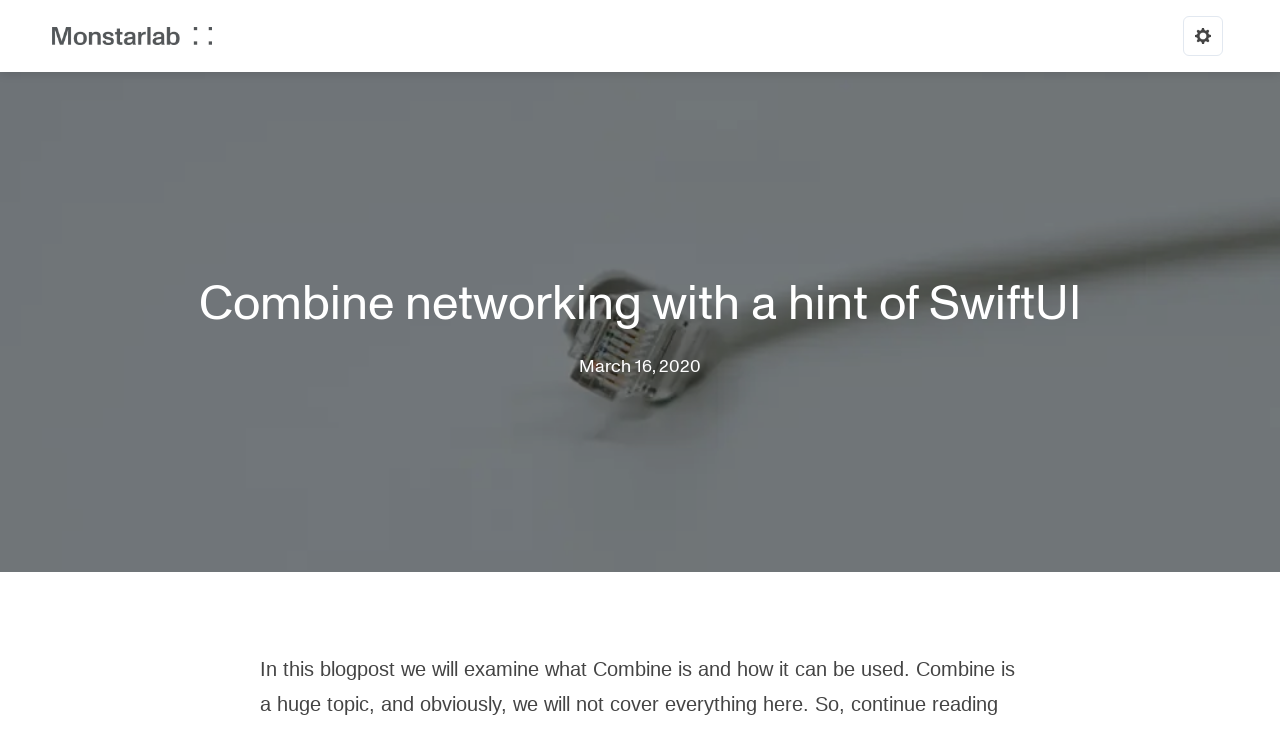

--- FILE ---
content_type: text/html; charset=utf-8
request_url: https://engineering.monstar-lab.com/2020/03/16/Combine-networking-with-a-hint-of-swiftUI/
body_size: 758
content:
<!DOCTYPE html><html><head><meta charSet="utf-8"/><meta name="viewport" content="width=device-width"/><meta name="next-head-count" content="2"/><script>(function(w,d,s,l,i){w[l]=w[l]||[];w[l].push({'gtm.start':
                new Date().getTime(),event:'gtm.js'});var f=d.getElementsByTagName(s)[0],
                j=d.createElement(s),dl=l!='dataLayer'?'&l='+l:'';j.async=true;j.src=
                'https://www.googletagmanager.com/gtm.js?id='+i+dl;f.parentNode.insertBefore(j,f);
                })(window,document,'script','dataLayer','GTM-W83KBLKC');</script><link rel="preload" href="/_next/static/css/91fc8b5c56a2ced6.css" as="style"/><link rel="stylesheet" href="/_next/static/css/91fc8b5c56a2ced6.css" data-n-g=""/><noscript data-n-css=""></noscript><script defer="" nomodule="" src="/_next/static/chunks/polyfills-c67a75d1b6f99dc8.js"></script><script src="/_next/static/chunks/webpack-cb7634a8b6194820.js" defer=""></script><script src="/_next/static/chunks/framework-5f4595e5518b5600.js" defer=""></script><script src="/_next/static/chunks/main-f24f563ea1d2cfe7.js" defer=""></script><script src="/_next/static/chunks/pages/_app-4a86c686546080c4.js" defer=""></script><script src="/_next/static/chunks/pages/%5Blang%5D/%5Bmonth%5D/%5Bday%5D/%5Btitle%5D-8fda99e91216b178.js" defer=""></script><script src="/_next/static/tWmFko0qlKHLSrS2d9WZl/_buildManifest.js" defer=""></script><script src="/_next/static/tWmFko0qlKHLSrS2d9WZl/_ssgManifest.js" defer=""></script></head><body><noscript><iframe src="https://www.googletagmanager.com/ns.html?id=GTM-W83KBLKC" height="0" width="0" style="display:none;visibility:hidden" title="Google Tag Manager"></iframe></noscript><div id="__next" data-reactroot=""></div><script id="__NEXT_DATA__" type="application/json">{"props":{"pageProps":{"destination":"/en/post/2020/03/16/Combine-networking-with-a-hint-of-swiftUI"},"__N_SSG":true},"page":"/[lang]/[month]/[day]/[title]","query":{"lang":"2020","month":"03","day":"16","title":"Combine-networking-with-a-hint-of-swiftUI"},"buildId":"tWmFko0qlKHLSrS2d9WZl","runtimeConfig":{},"isFallback":false,"gsp":true,"scriptLoader":[]}</script></body></html>

--- FILE ---
content_type: application/javascript; charset=utf-8
request_url: https://engineering.monstar-lab.com/_next/static/chunks/pages/_app-4a86c686546080c4.js
body_size: 157072
content:
(self.webpackChunk_N_E=self.webpackChunk_N_E||[]).push([[888],{4470:function(e){"use strict";var t=Object.prototype.hasOwnProperty,n=Object.prototype.toString,r=Object.defineProperty,i=Object.getOwnPropertyDescriptor,o=function(e){return"function"===typeof Array.isArray?Array.isArray(e):"[object Array]"===n.call(e)},a=function(e){if(!e||"[object Object]"!==n.call(e))return!1;var r,i=t.call(e,"constructor"),o=e.constructor&&e.constructor.prototype&&t.call(e.constructor.prototype,"isPrototypeOf");if(e.constructor&&!i&&!o)return!1;for(r in e);return"undefined"===typeof r||t.call(e,r)},s=function(e,t){r&&"__proto__"===t.name?r(e,t.name,{enumerable:!0,configurable:!0,value:t.newValue,writable:!0}):e[t.name]=t.newValue},l=function(e,n){if("__proto__"===n){if(!t.call(e,n))return;if(i)return i(e,n).value}return e[n]};e.exports=function e(){var t,n,r,i,c,u,d=arguments[0],p=1,f=arguments.length,h=!1;for("boolean"===typeof d&&(h=d,d=arguments[1]||{},p=2),(null==d||"object"!==typeof d&&"function"!==typeof d)&&(d={});p<f;++p)if(null!=(t=arguments[p]))for(n in t)r=l(d,n),d!==(i=l(t,n))&&(h&&i&&(a(i)||(c=o(i)))?(c?(c=!1,u=r&&o(r)?r:[]):u=r&&a(r)?r:{},s(d,{name:n,newValue:e(h,u,i)})):"undefined"!==typeof i&&s(d,{name:n,newValue:i}));return d}},6291:function(e){!function(){var t;function n(e){for(var t,n,r,i,o=1,a=[].slice.call(arguments),s=0,l=e.length,c="",u=!1,d=!1,p=function(){return a[o++]},f=function(){for(var n="";/\d/.test(e[s]);)n+=e[s++],t=e[s];return n.length>0?parseInt(n):null};s<l;++s)if(t=e[s],u)switch(u=!1,"."==t?(d=!1,t=e[++s]):"0"==t&&"."==e[s+1]?(d=!0,t=e[s+=2]):d=!0,i=f(),t){case"b":c+=parseInt(p(),10).toString(2);break;case"c":c+="string"===typeof(n=p())||n instanceof String?n:String.fromCharCode(parseInt(n,10));break;case"d":c+=parseInt(p(),10);break;case"f":r=String(parseFloat(p()).toFixed(i||6)),c+=d?r:r.replace(/^0/,"");break;case"j":c+=JSON.stringify(p());break;case"o":c+="0"+parseInt(p(),10).toString(8);break;case"s":c+=p();break;case"x":c+="0x"+parseInt(p(),10).toString(16);break;case"X":c+="0x"+parseInt(p(),10).toString(16).toUpperCase();break;default:c+=t}else"%"===t?u=!0:c+=t;return c}(t=e.exports=n).format=n,t.vsprintf=function(e,t){return n.apply(null,[e].concat(t))},"undefined"!==typeof console&&"function"===typeof console.log&&(t.printf=function(){console.log(n.apply(null,arguments))})}()},8139:function(e){var t=/\/\*[^*]*\*+([^/*][^*]*\*+)*\//g,n=/\n/g,r=/^\s*/,i=/^(\*?[-#/*\\\w]+(\[[0-9a-z_-]+\])?)\s*/,o=/^:\s*/,a=/^((?:'(?:\\'|.)*?'|"(?:\\"|.)*?"|\([^)]*?\)|[^};])+)/,s=/^[;\s]*/,l=/^\s+|\s+$/g,c="";function u(e){return e?e.replace(l,c):c}e.exports=function(e,l){if("string"!==typeof e)throw new TypeError("First argument must be a string");if(!e)return[];l=l||{};var d=1,p=1;function f(e){var t=e.match(n);t&&(d+=t.length);var r=e.lastIndexOf("\n");p=~r?e.length-r:p+e.length}function h(){var e={line:d,column:p};return function(t){return t.position=new m(e),_(),t}}function m(e){this.start=e,this.end={line:d,column:p},this.source=l.source}m.prototype.content=e;var g=[];function E(t){var n=new Error(l.source+":"+d+":"+p+": "+t);if(n.reason=t,n.filename=l.source,n.line=d,n.column=p,n.source=e,!l.silent)throw n;g.push(n)}function b(t){var n=t.exec(e);if(n){var r=n[0];return f(r),e=e.slice(r.length),n}}function _(){b(r)}function T(e){var t;for(e=e||[];t=y();)!1!==t&&e.push(t);return e}function y(){var t=h();if("/"==e.charAt(0)&&"*"==e.charAt(1)){for(var n=2;c!=e.charAt(n)&&("*"!=e.charAt(n)||"/"!=e.charAt(n+1));)++n;if(n+=2,c===e.charAt(n-1))return E("End of comment missing");var r=e.slice(2,n-2);return p+=2,f(r),e=e.slice(n),p+=2,t({type:"comment",comment:r})}}function A(){var e=h(),n=b(i);if(n){if(y(),!b(o))return E("property missing ':'");var r=b(a),l=e({type:"declaration",property:u(n[0].replace(t,c)),value:r?u(r[0].replace(t,c)):c});return b(s),l}}return _(),function(){var e,t=[];for(T(t);e=A();)!1!==e&&(t.push(e),T(t));return t}()}},8738:function(e){e.exports=function(e){return null!=e&&null!=e.constructor&&"function"===typeof e.constructor.isBuffer&&e.constructor.isBuffer(e)}},729:function(e){"use strict";var t={};function n(e,r,i){var o,a,s,l,c,u="";for("string"!==typeof r&&(i=r,r=n.defaultChars),"undefined"===typeof i&&(i=!0),c=function(e){var n,r,i=t[e];if(i)return i;for(i=t[e]=[],n=0;n<128;n++)r=String.fromCharCode(n),/^[0-9a-z]$/i.test(r)?i.push(r):i.push("%"+("0"+n.toString(16).toUpperCase()).slice(-2));for(n=0;n<e.length;n++)i[e.charCodeAt(n)]=e[n];return i}(r),o=0,a=e.length;o<a;o++)if(s=e.charCodeAt(o),i&&37===s&&o+2<a&&/^[0-9a-f]{2}$/i.test(e.slice(o+1,o+3)))u+=e.slice(o,o+3),o+=2;else if(s<128)u+=c[s];else if(s>=55296&&s<=57343){if(s>=55296&&s<=56319&&o+1<a&&(l=e.charCodeAt(o+1))>=56320&&l<=57343){u+=encodeURIComponent(e[o]+e[o+1]),o++;continue}u+="%EF%BF%BD"}else u+=encodeURIComponent(e[o]);return u}n.defaultChars=";/?:@&=+$,-_.!~*'()#",n.componentChars="-_.!~*'()",e.exports=n},6840:function(e,t,n){(window.__NEXT_P=window.__NEXT_P||[]).push(["/_app",function(){return n(3293)}])},2666:function(e,t,n){"use strict";n.d(t,{N:function(){return s}});var r=n(5893),i=n(7294),o=n(2567),a=n(7469),s=(0,i.createContext)(null),l=function(e){var t=e.children,n=(0,i.useState)("light"),l=n[0],c=n[1],u=(0,i.useState)(!1),d=u[0],p=u[1];return(0,i.useEffect)((function(){var e=(0,o.D0)();l!==e&&c(e),p(!0)}),[l]),(0,r.jsx)(s.Provider,{value:{mode:l,isLoad:d,setTheme:function(){var e="dark"===l?"light":"dark";c(e),o.sk||window.localStorage.setItem(a.bw,e)}},children:t})};t.Z=(0,i.memo)(l)},2567:function(e,t,n){"use strict";n.d(t,{D0:function(){return sl},bC:function(){return il},sk:function(){return el},PX:function(){return tl},nx:function(){return al},PR:function(){return Xs},dM:function(){return rl},kj:function(){return nl}});var r={};n.r(r),n.d(r,{boolean:function(){return Ut},booleanish:function(){return jt},commaOrSpaceSeparated:function(){return qt},commaSeparated:function(){return $t},number:function(){return Gt},overloadedBoolean:function(){return Kt},spaceSeparated:function(){return zt}});var i={};n.r(i),n.d(i,{attentionMarkers:function(){return qa},contentInitial:function(){return Ua},disable:function(){return Wa},document:function(){return Ha},flow:function(){return Ka},flowInitial:function(){return ja},insideSpan:function(){return $a},string:function(){return Ga},text:function(){return za}});var o=n(6042),a=n(9396),s=n(5018),l=n(7469);function c(...e){return e.map((e=>{return(t=e)?"string"===typeof t?t:t.source:null;var t})).join("")}var u=function(e){const t={},n={begin:/\$\{/,end:/\}/,contains:["self",{begin:/:-/,contains:[t]}]};Object.assign(t,{className:"variable",variants:[{begin:c(/\$[\w\d#@][\w\d_]*/,"(?![\\w\\d])(?![$])")},n]});const r={className:"subst",begin:/\$\(/,end:/\)/,contains:[e.BACKSLASH_ESCAPE]},i={begin:/<<-?\s*(?=\w+)/,starts:{contains:[e.END_SAME_AS_BEGIN({begin:/(\w+)/,end:/(\w+)/,className:"string"})]}},o={className:"string",begin:/"/,end:/"/,contains:[e.BACKSLASH_ESCAPE,t,r]};r.contains.push(o);const a={begin:/\$\(\(/,end:/\)\)/,contains:[{begin:/\d+#[0-9a-f]+/,className:"number"},e.NUMBER_MODE,t]},s=e.SHEBANG({binary:`(${["fish","bash","zsh","sh","csh","ksh","tcsh","dash","scsh"].join("|")})`,relevance:10}),l={className:"function",begin:/\w[\w\d_]*\s*\(\s*\)\s*\{/,returnBegin:!0,contains:[e.inherit(e.TITLE_MODE,{begin:/\w[\w\d_]*/})],relevance:0};return{name:"Bash",aliases:["sh"],keywords:{$pattern:/\b[a-z._-]+\b/,keyword:["if","then","else","elif","fi","for","while","in","do","done","case","esac","function"],literal:["true","false"],built_in:"break cd continue eval exec exit export getopts hash pwd readonly return shift test times trap umask unset alias bind builtin caller command declare echo enable help let local logout mapfile printf read readarray source type typeset ulimit unalias set shopt autoload bg bindkey bye cap chdir clone comparguments compcall compctl compdescribe compfiles compgroups compquote comptags comptry compvalues dirs disable disown echotc echoti emulate fc fg float functions getcap getln history integer jobs kill limit log noglob popd print pushd pushln rehash sched setcap setopt stat suspend ttyctl unfunction unhash unlimit unsetopt vared wait whence where which zcompile zformat zftp zle zmodload zparseopts zprof zpty zregexparse zsocket zstyle ztcp"},contains:[s,e.SHEBANG(),l,a,e.HASH_COMMENT_MODE,i,o,{className:"",begin:/\\"/},{className:"string",begin:/'/,end:/'/},t]}};var d=function(e){const t={className:"subst",variants:[{begin:"\\$[A-Za-z0-9_]+"}]},n={className:"subst",variants:[{begin:/\$\{/,end:/\}/}],keywords:"true false null this is new super"},r={className:"string",variants:[{begin:"r'''",end:"'''"},{begin:'r"""',end:'"""'},{begin:"r'",end:"'",illegal:"\\n"},{begin:'r"',end:'"',illegal:"\\n"},{begin:"'''",end:"'''",contains:[e.BACKSLASH_ESCAPE,t,n]},{begin:'"""',end:'"""',contains:[e.BACKSLASH_ESCAPE,t,n]},{begin:"'",end:"'",illegal:"\\n",contains:[e.BACKSLASH_ESCAPE,t,n]},{begin:'"',end:'"',illegal:"\\n",contains:[e.BACKSLASH_ESCAPE,t,n]}]};n.contains=[e.C_NUMBER_MODE,r];const i=["Comparable","DateTime","Duration","Function","Iterable","Iterator","List","Map","Match","Object","Pattern","RegExp","Set","Stopwatch","String","StringBuffer","StringSink","Symbol","Type","Uri","bool","double","int","num","Element","ElementList"],o=i.map((e=>`${e}?`));return{name:"Dart",keywords:{keyword:["abstract","as","assert","async","await","break","case","catch","class","const","continue","covariant","default","deferred","do","dynamic","else","enum","export","extends","extension","external","factory","false","final","finally","for","Function","get","hide","if","implements","import","in","inferface","is","late","library","mixin","new","null","on","operator","part","required","rethrow","return","set","show","static","super","switch","sync","this","throw","true","try","typedef","var","void","while","with","yield"],built_in:i.concat(o).concat(["Never","Null","dynamic","print","document","querySelector","querySelectorAll","window"]),$pattern:/[A-Za-z][A-Za-z0-9_]*\??/},contains:[r,e.COMMENT(/\/\*\*(?!\/)/,/\*\//,{subLanguage:"markdown",relevance:0}),e.COMMENT(/\/{3,} ?/,/$/,{contains:[{subLanguage:"markdown",begin:".",end:"$",relevance:0}]}),e.C_LINE_COMMENT_MODE,e.C_BLOCK_COMMENT_MODE,{className:"class",beginKeywords:"class interface",end:/\{/,excludeEnd:!0,contains:[{beginKeywords:"extends implements"},e.UNDERSCORE_TITLE_MODE]},e.C_NUMBER_MODE,{className:"meta",begin:"@[A-Za-z]+"},{begin:"=>"}]}};var p=function(e){return{name:"Dockerfile",aliases:["docker"],case_insensitive:!0,keywords:["from","maintainer","expose","env","arg","user","onbuild","stopsignal"],contains:[e.HASH_COMMENT_MODE,e.APOS_STRING_MODE,e.QUOTE_STRING_MODE,e.NUMBER_MODE,{beginKeywords:"run cmd entrypoint volume add copy workdir label healthcheck shell",starts:{end:/[^\\]$/,subLanguage:"bash"}}],illegal:"</"}};function f(e){return function(...e){return e.map((e=>function(e){return e?"string"===typeof e?e:e.source:null}(e))).join("")}("(?=",e,")")}function h(e,t={}){return t.variants=e,t}var m=function(e){const t="[A-Za-z0-9_$]+",n=h([e.C_LINE_COMMENT_MODE,e.C_BLOCK_COMMENT_MODE,e.COMMENT("/\\*\\*","\\*/",{relevance:0,contains:[{begin:/\w+@/,relevance:0},{className:"doctag",begin:"@[A-Za-z]+"}]})]),r={className:"regexp",begin:/~?\/[^\/\n]+\//,contains:[e.BACKSLASH_ESCAPE]},i=h([e.BINARY_NUMBER_MODE,e.C_NUMBER_MODE]),o=h([{begin:/"""/,end:/"""/},{begin:/'''/,end:/'''/},{begin:"\\$/",end:"/\\$",relevance:10},e.APOS_STRING_MODE,e.QUOTE_STRING_MODE],{className:"string"});return{name:"Groovy",keywords:{built_in:"this super",literal:"true false null",keyword:"byte short char int long boolean float double void def as in assert trait abstract static volatile transient public private protected synchronized final class interface enum if else for while switch case break default continue throw throws try catch finally implements extends new import package return instanceof"},contains:[e.SHEBANG({binary:"groovy",relevance:10}),n,o,r,i,{className:"class",beginKeywords:"class interface trait enum",end:/\{/,illegal:":",contains:[{beginKeywords:"extends implements"},e.UNDERSCORE_TITLE_MODE]},{className:"meta",begin:"@[A-Za-z]+",relevance:0},{className:"attr",begin:t+"[ \t]*:",relevance:0},{begin:/\?/,end:/:/,relevance:0,contains:[n,o,r,i,"self"]},{className:"symbol",begin:"^[ \t]*"+f(t+":"),excludeBegin:!0,end:t+":",relevance:0}],illegal:/#|<\//}},g="\\.([0-9](_*[0-9])*)",E="[0-9a-fA-F](_*[0-9a-fA-F])*",b={className:"number",variants:[{begin:`(\\b([0-9](_*[0-9])*)((${g})|\\.)?|(${g}))[eE][+-]?([0-9](_*[0-9])*)[fFdD]?\\b`},{begin:`\\b([0-9](_*[0-9])*)((${g})[fFdD]?\\b|\\.([fFdD]\\b)?)`},{begin:`(${g})[fFdD]?\\b`},{begin:"\\b([0-9](_*[0-9])*)[fFdD]\\b"},{begin:`\\b0[xX]((${E})\\.?|(${E})?\\.(${E}))[pP][+-]?([0-9](_*[0-9])*)[fFdD]?\\b`},{begin:"\\b(0|[1-9](_*[0-9])*)[lL]?\\b"},{begin:`\\b0[xX](${E})[lL]?\\b`},{begin:"\\b0(_*[0-7])*[lL]?\\b"},{begin:"\\b0[bB][01](_*[01])*[lL]?\\b"}],relevance:0};var _=function(e){const t={keyword:"abstract as val var vararg get set class object open private protected public noinline crossinline dynamic final enum if else do while for when throw try catch finally import package is in fun override companion reified inline lateinit init interface annotation data sealed internal infix operator out by constructor super tailrec where const inner suspend typealias external expect actual",built_in:"Byte Short Char Int Long Boolean Float Double Void Unit Nothing",literal:"true false null"},n={className:"symbol",begin:e.UNDERSCORE_IDENT_RE+"@"},r={className:"subst",begin:/\$\{/,end:/\}/,contains:[e.C_NUMBER_MODE]},i={className:"variable",begin:"\\$"+e.UNDERSCORE_IDENT_RE},o={className:"string",variants:[{begin:'"""',end:'"""(?=[^"])',contains:[i,r]},{begin:"'",end:"'",illegal:/\n/,contains:[e.BACKSLASH_ESCAPE]},{begin:'"',end:'"',illegal:/\n/,contains:[e.BACKSLASH_ESCAPE,i,r]}]};r.contains.push(o);const a={className:"meta",begin:"@(?:file|property|field|get|set|receiver|param|setparam|delegate)\\s*:(?:\\s*"+e.UNDERSCORE_IDENT_RE+")?"},s={className:"meta",begin:"@"+e.UNDERSCORE_IDENT_RE,contains:[{begin:/\(/,end:/\)/,contains:[e.inherit(o,{className:"string"})]}]},l=b,c=e.COMMENT("/\\*","\\*/",{contains:[e.C_BLOCK_COMMENT_MODE]}),u={variants:[{className:"type",begin:e.UNDERSCORE_IDENT_RE},{begin:/\(/,end:/\)/,contains:[]}]},d=u;return d.variants[1].contains=[u],u.variants[1].contains=[d],{name:"Kotlin",aliases:["kt","kts"],keywords:t,contains:[e.COMMENT("/\\*\\*","\\*/",{relevance:0,contains:[{className:"doctag",begin:"@[A-Za-z]+"}]}),e.C_LINE_COMMENT_MODE,c,{className:"keyword",begin:/\b(break|continue|return|this)\b/,starts:{contains:[{className:"symbol",begin:/@\w+/}]}},n,a,s,{className:"function",beginKeywords:"fun",end:"[(]|$",returnBegin:!0,excludeEnd:!0,keywords:t,relevance:5,contains:[{begin:e.UNDERSCORE_IDENT_RE+"\\s*\\(",returnBegin:!0,relevance:0,contains:[e.UNDERSCORE_TITLE_MODE]},{className:"type",begin:/</,end:/>/,keywords:"reified",relevance:0},{className:"params",begin:/\(/,end:/\)/,endsParent:!0,keywords:t,relevance:0,contains:[{begin:/:/,end:/[=,\/]/,endsWithParent:!0,contains:[u,e.C_LINE_COMMENT_MODE,c],relevance:0},e.C_LINE_COMMENT_MODE,c,a,s,o,e.C_NUMBER_MODE]},c]},{className:"class",beginKeywords:"class interface trait",end:/[:\{(]|$/,excludeEnd:!0,illegal:"extends implements",contains:[{beginKeywords:"public protected internal private constructor"},e.UNDERSCORE_TITLE_MODE,{className:"type",begin:/</,end:/>/,excludeBegin:!0,excludeEnd:!0,relevance:0},{className:"type",begin:/[,:]\s*/,end:/[<\(,]|$/,excludeBegin:!0,returnEnd:!0},a,s]},o,{className:"meta",begin:"^#!/usr/bin/env",end:"$",illegal:"\n"},l]}};function T(e){return e?"string"===typeof e?e:e.source:null}function y(e){return A("(?=",e,")")}function A(...e){return e.map((e=>T(e))).join("")}function N(...e){const t=function(e){const t=e[e.length-1];return"object"===typeof t&&t.constructor===Object?(e.splice(e.length-1,1),t):{}}(e);return"("+(t.capture?"":"?:")+e.map((e=>T(e))).join("|")+")"}const k=e=>A(/\b/,e,/\w$/.test(e)?/\b/:/\B/),C=["Protocol","Type"].map(k),O=["init","self"].map(k),v=["Any","Self"],S=["actor","associatedtype","async","await",/as\?/,/as!/,"as","break","case","catch","class","continue","convenience","default","defer","deinit","didSet","do","dynamic","else","enum","extension","fallthrough",/fileprivate\(set\)/,"fileprivate","final","for","func","get","guard","if","import","indirect","infix",/init\?/,/init!/,"inout",/internal\(set\)/,"internal","in","is","isolated","nonisolated","lazy","let","mutating","nonmutating",/open\(set\)/,"open","operator","optional","override","postfix","precedencegroup","prefix",/private\(set\)/,"private","protocol",/public\(set\)/,"public","repeat","required","rethrows","return","set","some","static","struct","subscript","super","switch","throws","throw",/try\?/,/try!/,"try","typealias",/unowned\(safe\)/,/unowned\(unsafe\)/,"unowned","var","weak","where","while","willSet"],x=["false","nil","true"],w=["assignment","associativity","higherThan","left","lowerThan","none","right"],M=["#colorLiteral","#column","#dsohandle","#else","#elseif","#endif","#error","#file","#fileID","#fileLiteral","#filePath","#function","#if","#imageLiteral","#keyPath","#line","#selector","#sourceLocation","#warn_unqualified_access","#warning"],R=["abs","all","any","assert","assertionFailure","debugPrint","dump","fatalError","getVaList","isKnownUniquelyReferenced","max","min","numericCast","pointwiseMax","pointwiseMin","precondition","preconditionFailure","print","readLine","repeatElement","sequence","stride","swap","swift_unboxFromSwiftValueWithType","transcode","type","unsafeBitCast","unsafeDowncast","withExtendedLifetime","withUnsafeMutablePointer","withUnsafePointer","withVaList","withoutActuallyEscaping","zip"],I=N(/[/=\-+!*%<>&|^~?]/,/[\u00A1-\u00A7]/,/[\u00A9\u00AB]/,/[\u00AC\u00AE]/,/[\u00B0\u00B1]/,/[\u00B6\u00BB\u00BF\u00D7\u00F7]/,/[\u2016-\u2017]/,/[\u2020-\u2027]/,/[\u2030-\u203E]/,/[\u2041-\u2053]/,/[\u2055-\u205E]/,/[\u2190-\u23FF]/,/[\u2500-\u2775]/,/[\u2794-\u2BFF]/,/[\u2E00-\u2E7F]/,/[\u3001-\u3003]/,/[\u3008-\u3020]/,/[\u3030]/),L=N(I,/[\u0300-\u036F]/,/[\u1DC0-\u1DFF]/,/[\u20D0-\u20FF]/,/[\uFE00-\uFE0F]/,/[\uFE20-\uFE2F]/),D=A(I,L,"*"),P=N(/[a-zA-Z_]/,/[\u00A8\u00AA\u00AD\u00AF\u00B2-\u00B5\u00B7-\u00BA]/,/[\u00BC-\u00BE\u00C0-\u00D6\u00D8-\u00F6\u00F8-\u00FF]/,/[\u0100-\u02FF\u0370-\u167F\u1681-\u180D\u180F-\u1DBF]/,/[\u1E00-\u1FFF]/,/[\u200B-\u200D\u202A-\u202E\u203F-\u2040\u2054\u2060-\u206F]/,/[\u2070-\u20CF\u2100-\u218F\u2460-\u24FF\u2776-\u2793]/,/[\u2C00-\u2DFF\u2E80-\u2FFF]/,/[\u3004-\u3007\u3021-\u302F\u3031-\u303F\u3040-\uD7FF]/,/[\uF900-\uFD3D\uFD40-\uFDCF\uFDF0-\uFE1F\uFE30-\uFE44]/,/[\uFE47-\uFEFE\uFF00-\uFFFD]/),F=N(P,/\d/,/[\u0300-\u036F\u1DC0-\u1DFF\u20D0-\u20FF\uFE20-\uFE2F]/),B=A(P,F,"*"),H=A(/[A-Z]/,F,"*"),U=["autoclosure",A(/convention\(/,N("swift","block","c"),/\)/),"discardableResult","dynamicCallable","dynamicMemberLookup","escaping","frozen","GKInspectable","IBAction","IBDesignable","IBInspectable","IBOutlet","IBSegueAction","inlinable","main","nonobjc","NSApplicationMain","NSCopying","NSManaged",A(/objc\(/,B,/\)/),"objc","objcMembers","propertyWrapper","requires_stored_property_inits","resultBuilder","testable","UIApplicationMain","unknown","usableFromInline"],j=["iOS","iOSApplicationExtension","macOS","macOSApplicationExtension","macCatalyst","macCatalystApplicationExtension","watchOS","watchOSApplicationExtension","tvOS","tvOSApplicationExtension","swift"];var K=function(e){const t={match:/\s+/,relevance:0},n=e.COMMENT("/\\*","\\*/",{contains:["self"]}),r=[e.C_LINE_COMMENT_MODE,n],i={match:[/\./,N(...C,...O)],className:{2:"keyword"}},o={match:A(/\./,N(...S)),relevance:0},a=S.filter((e=>"string"===typeof e)).concat(["_|0"]),s={variants:[{className:"keyword",match:N(...S.filter((e=>"string"!==typeof e)).concat(v).map(k),...O)}]},l={$pattern:N(/\b\w+/,/#\w+/),keyword:a.concat(M),literal:x},c=[i,o,s],u=[{match:A(/\./,N(...R)),relevance:0},{className:"built_in",match:A(/\b/,N(...R),/(?=\()/)}],d={match:/->/,relevance:0},p=[d,{className:"operator",relevance:0,variants:[{match:D},{match:`\\.(\\.|${L})+`}]}],f="([0-9a-fA-F]_*)+",h={className:"number",relevance:0,variants:[{match:"\\b(([0-9]_*)+)(\\.(([0-9]_*)+))?([eE][+-]?(([0-9]_*)+))?\\b"},{match:`\\b0x(${f})(\\.(${f}))?([pP][+-]?(([0-9]_*)+))?\\b`},{match:/\b0o([0-7]_*)+\b/},{match:/\b0b([01]_*)+\b/}]},m=(e="")=>({className:"subst",variants:[{match:A(/\\/,e,/[0\\tnr"']/)},{match:A(/\\/,e,/u\{[0-9a-fA-F]{1,8}\}/)}]}),g=(e="")=>({className:"subst",match:A(/\\/,e,/[\t ]*(?:[\r\n]|\r\n)/)}),E=(e="")=>({className:"subst",label:"interpol",begin:A(/\\/,e,/\(/),end:/\)/}),b=(e="")=>({begin:A(e,/"""/),end:A(/"""/,e),contains:[m(e),g(e),E(e)]}),_=(e="")=>({begin:A(e,/"/),end:A(/"/,e),contains:[m(e),E(e)]}),T={className:"string",variants:[b(),b("#"),b("##"),b("###"),_(),_("#"),_("##"),_("###")]},I={match:A(/`/,B,/`/)},P=[I,{className:"variable",match:/\$\d+/},{className:"variable",match:`\\$${F}+`}],K=[{match:/(@|#)available/,className:"keyword",starts:{contains:[{begin:/\(/,end:/\)/,keywords:j,contains:[...p,h,T]}]}},{className:"keyword",match:A(/@/,N(...U))},{className:"meta",match:A(/@/,B)}],G={match:y(/\b[A-Z]/),relevance:0,contains:[{className:"type",match:A(/(AV|CA|CF|CG|CI|CL|CM|CN|CT|MK|MP|MTK|MTL|NS|SCN|SK|UI|WK|XC)/,F,"+")},{className:"type",match:H,relevance:0},{match:/[?!]+/,relevance:0},{match:/\.\.\./,relevance:0},{match:A(/\s+&\s+/,y(H)),relevance:0}]},z={begin:/</,end:/>/,keywords:l,contains:[...r,...c,...K,d,G]};G.contains.push(z);const $={begin:/\(/,end:/\)/,relevance:0,keywords:l,contains:["self",{match:A(B,/\s*:/),keywords:"_|0",relevance:0},...r,...c,...u,...p,h,T,...P,...K,G]},q={begin:/</,end:/>/,contains:[...r,G]},W={begin:/\(/,end:/\)/,keywords:l,contains:[{begin:N(y(A(B,/\s*:/)),y(A(B,/\s+/,B,/\s*:/))),end:/:/,relevance:0,contains:[{className:"keyword",match:/\b_\b/},{className:"params",match:B}]},...r,...c,...p,h,T,...K,G,$],endsParent:!0,illegal:/["']/},Y={match:[/func/,/\s+/,N(I.match,B,D)],className:{1:"keyword",3:"title.function"},contains:[q,W,t],illegal:[/\[/,/%/]},Z={match:[/\b(?:subscript|init[?!]?)/,/\s*(?=[<(])/],className:{1:"keyword"},contains:[q,W,t],illegal:/\[|%/},Q={match:[/operator/,/\s+/,D],className:{1:"keyword",3:"title"}},V={begin:[/precedencegroup/,/\s+/,H],className:{1:"keyword",3:"title"},contains:[G],keywords:[...w,...x],end:/}/};for(const y of T.variants){const e=y.contains.find((e=>"interpol"===e.label));e.keywords=l;const t=[...c,...u,...p,h,T,...P];e.contains=[...t,{begin:/\(/,end:/\)/,contains:["self",...t]}]}return{name:"Swift",keywords:l,contains:[...r,Y,Z,{beginKeywords:"struct protocol class extension enum actor",end:"\\{",excludeEnd:!0,keywords:l,contains:[e.inherit(e.TITLE_MODE,{className:"title.class",begin:/[A-Za-z$_][\u00C0-\u02B80-9A-Za-z$_]*/}),...c]},Q,V,{beginKeywords:"import",end:/$/,contains:[...r],relevance:0},...c,...u,...p,h,T,...P,...K,G,$]}};const G=["a","abbr","address","article","aside","audio","b","blockquote","body","button","canvas","caption","cite","code","dd","del","details","dfn","div","dl","dt","em","fieldset","figcaption","figure","footer","form","h1","h2","h3","h4","h5","h6","header","hgroup","html","i","iframe","img","input","ins","kbd","label","legend","li","main","mark","menu","nav","object","ol","p","q","quote","samp","section","span","strong","summary","sup","table","tbody","td","textarea","tfoot","th","thead","time","tr","ul","var","video"],z=["any-hover","any-pointer","aspect-ratio","color","color-gamut","color-index","device-aspect-ratio","device-height","device-width","display-mode","forced-colors","grid","height","hover","inverted-colors","monochrome","orientation","overflow-block","overflow-inline","pointer","prefers-color-scheme","prefers-contrast","prefers-reduced-motion","prefers-reduced-transparency","resolution","scan","scripting","update","width","min-width","max-width","min-height","max-height"],$=["active","any-link","blank","checked","current","default","defined","dir","disabled","drop","empty","enabled","first","first-child","first-of-type","fullscreen","future","focus","focus-visible","focus-within","has","host","host-context","hover","indeterminate","in-range","invalid","is","lang","last-child","last-of-type","left","link","local-link","not","nth-child","nth-col","nth-last-child","nth-last-col","nth-last-of-type","nth-of-type","only-child","only-of-type","optional","out-of-range","past","placeholder-shown","read-only","read-write","required","right","root","scope","target","target-within","user-invalid","valid","visited","where"],q=["after","backdrop","before","cue","cue-region","first-letter","first-line","grammar-error","marker","part","placeholder","selection","slotted","spelling-error"],W=["align-content","align-items","align-self","all","animation","animation-delay","animation-direction","animation-duration","animation-fill-mode","animation-iteration-count","animation-name","animation-play-state","animation-timing-function","backface-visibility","background","background-attachment","background-blend-mode","background-clip","background-color","background-image","background-origin","background-position","background-repeat","background-size","block-size","border","border-block","border-block-color","border-block-end","border-block-end-color","border-block-end-style","border-block-end-width","border-block-start","border-block-start-color","border-block-start-style","border-block-start-width","border-block-style","border-block-width","border-bottom","border-bottom-color","border-bottom-left-radius","border-bottom-right-radius","border-bottom-style","border-bottom-width","border-collapse","border-color","border-image","border-image-outset","border-image-repeat","border-image-slice","border-image-source","border-image-width","border-inline","border-inline-color","border-inline-end","border-inline-end-color","border-inline-end-style","border-inline-end-width","border-inline-start","border-inline-start-color","border-inline-start-style","border-inline-start-width","border-inline-style","border-inline-width","border-left","border-left-color","border-left-style","border-left-width","border-radius","border-right","border-right-color","border-right-style","border-right-width","border-spacing","border-style","border-top","border-top-color","border-top-left-radius","border-top-right-radius","border-top-style","border-top-width","border-width","bottom","box-decoration-break","box-shadow","box-sizing","break-after","break-before","break-inside","caption-side","caret-color","clear","clip","clip-path","clip-rule","color","column-count","column-fill","column-gap","column-rule","column-rule-color","column-rule-style","column-rule-width","column-span","column-width","columns","contain","content","content-visibility","counter-increment","counter-reset","cue","cue-after","cue-before","cursor","direction","display","empty-cells","filter","flex","flex-basis","flex-direction","flex-flow","flex-grow","flex-shrink","flex-wrap","float","flow","font","font-display","font-family","font-feature-settings","font-kerning","font-language-override","font-size","font-size-adjust","font-smoothing","font-stretch","font-style","font-synthesis","font-variant","font-variant-caps","font-variant-east-asian","font-variant-ligatures","font-variant-numeric","font-variant-position","font-variation-settings","font-weight","gap","glyph-orientation-vertical","grid","grid-area","grid-auto-columns","grid-auto-flow","grid-auto-rows","grid-column","grid-column-end","grid-column-start","grid-gap","grid-row","grid-row-end","grid-row-start","grid-template","grid-template-areas","grid-template-columns","grid-template-rows","hanging-punctuation","height","hyphens","icon","image-orientation","image-rendering","image-resolution","ime-mode","inline-size","isolation","justify-content","left","letter-spacing","line-break","line-height","list-style","list-style-image","list-style-position","list-style-type","margin","margin-block","margin-block-end","margin-block-start","margin-bottom","margin-inline","margin-inline-end","margin-inline-start","margin-left","margin-right","margin-top","marks","mask","mask-border","mask-border-mode","mask-border-outset","mask-border-repeat","mask-border-slice","mask-border-source","mask-border-width","mask-clip","mask-composite","mask-image","mask-mode","mask-origin","mask-position","mask-repeat","mask-size","mask-type","max-block-size","max-height","max-inline-size","max-width","min-block-size","min-height","min-inline-size","min-width","mix-blend-mode","nav-down","nav-index","nav-left","nav-right","nav-up","none","normal","object-fit","object-position","opacity","order","orphans","outline","outline-color","outline-offset","outline-style","outline-width","overflow","overflow-wrap","overflow-x","overflow-y","padding","padding-block","padding-block-end","padding-block-start","padding-bottom","padding-inline","padding-inline-end","padding-inline-start","padding-left","padding-right","padding-top","page-break-after","page-break-before","page-break-inside","pause","pause-after","pause-before","perspective","perspective-origin","pointer-events","position","quotes","resize","rest","rest-after","rest-before","right","row-gap","scroll-margin","scroll-margin-block","scroll-margin-block-end","scroll-margin-block-start","scroll-margin-bottom","scroll-margin-inline","scroll-margin-inline-end","scroll-margin-inline-start","scroll-margin-left","scroll-margin-right","scroll-margin-top","scroll-padding","scroll-padding-block","scroll-padding-block-end","scroll-padding-block-start","scroll-padding-bottom","scroll-padding-inline","scroll-padding-inline-end","scroll-padding-inline-start","scroll-padding-left","scroll-padding-right","scroll-padding-top","scroll-snap-align","scroll-snap-stop","scroll-snap-type","scrollbar-color","scrollbar-gutter","scrollbar-width","shape-image-threshold","shape-margin","shape-outside","speak","speak-as","src","tab-size","table-layout","text-align","text-align-all","text-align-last","text-combine-upright","text-decoration","text-decoration-color","text-decoration-line","text-decoration-style","text-emphasis","text-emphasis-color","text-emphasis-position","text-emphasis-style","text-indent","text-justify","text-orientation","text-overflow","text-rendering","text-shadow","text-transform","text-underline-position","top","transform","transform-box","transform-origin","transform-style","transition","transition-delay","transition-duration","transition-property","transition-timing-function","unicode-bidi","vertical-align","visibility","voice-balance","voice-duration","voice-family","voice-pitch","voice-range","voice-rate","voice-stress","voice-volume","white-space","widows","width","will-change","word-break","word-spacing","word-wrap","writing-mode","z-index"].reverse();var Y="\\.([0-9](_*[0-9])*)",Z="[0-9a-fA-F](_*[0-9a-fA-F])*",Q={className:"number",variants:[{begin:`(\\b([0-9](_*[0-9])*)((${Y})|\\.)?|(${Y}))[eE][+-]?([0-9](_*[0-9])*)[fFdD]?\\b`},{begin:`\\b([0-9](_*[0-9])*)((${Y})[fFdD]?\\b|\\.([fFdD]\\b)?)`},{begin:`(${Y})[fFdD]?\\b`},{begin:"\\b([0-9](_*[0-9])*)[fFdD]\\b"},{begin:`\\b0[xX]((${Z})\\.?|(${Z})?\\.(${Z}))[pP][+-]?([0-9](_*[0-9])*)[fFdD]?\\b`},{begin:"\\b(0|[1-9](_*[0-9])*)[lL]?\\b"},{begin:`\\b0[xX](${Z})[lL]?\\b`},{begin:"\\b0(_*[0-7])*[lL]?\\b"},{begin:"\\b0[bB][01](_*[01])*[lL]?\\b"}],relevance:0};function V(e,t,n){return-1===n?"":e.replace(t,(r=>V(e,t,n-1)))}const X="[A-Za-z$_][0-9A-Za-z$_]*",J=["as","in","of","if","for","while","finally","var","new","function","do","return","void","else","break","catch","instanceof","with","throw","case","default","try","switch","continue","typeof","delete","let","yield","const","class","debugger","async","await","static","import","from","export","extends"],ee=["true","false","null","undefined","NaN","Infinity"],te=["Object","Function","Boolean","Symbol","Math","Date","Number","BigInt","String","RegExp","Array","Float32Array","Float64Array","Int8Array","Uint8Array","Uint8ClampedArray","Int16Array","Int32Array","Uint16Array","Uint32Array","BigInt64Array","BigUint64Array","Set","Map","WeakSet","WeakMap","ArrayBuffer","SharedArrayBuffer","Atomics","DataView","JSON","Promise","Generator","GeneratorFunction","AsyncFunction","Reflect","Proxy","Intl","WebAssembly"],ne=["Error","EvalError","InternalError","RangeError","ReferenceError","SyntaxError","TypeError","URIError"],re=["setInterval","setTimeout","clearInterval","clearTimeout","require","exports","eval","isFinite","isNaN","parseFloat","parseInt","decodeURI","decodeURIComponent","encodeURI","encodeURIComponent","escape","unescape"],ie=["arguments","this","super","console","window","document","localStorage","module","global"],oe=[].concat(re,te,ne);var ae="\\.([0-9](_*[0-9])*)",se="[0-9a-fA-F](_*[0-9a-fA-F])*",le={className:"number",variants:[{begin:`(\\b([0-9](_*[0-9])*)((${ae})|\\.)?|(${ae}))[eE][+-]?([0-9](_*[0-9])*)[fFdD]?\\b`},{begin:`\\b([0-9](_*[0-9])*)((${ae})[fFdD]?\\b|\\.([fFdD]\\b)?)`},{begin:`(${ae})[fFdD]?\\b`},{begin:"\\b([0-9](_*[0-9])*)[fFdD]\\b"},{begin:`\\b0[xX]((${se})\\.?|(${se})?\\.(${se}))[pP][+-]?([0-9](_*[0-9])*)[fFdD]?\\b`},{begin:"\\b(0|[1-9](_*[0-9])*)[lL]?\\b"},{begin:`\\b0[xX](${se})[lL]?\\b`},{begin:"\\b0(_*[0-7])*[lL]?\\b"},{begin:"\\b0[bB][01](_*[01])*[lL]?\\b"}],relevance:0};const ce=["a","abbr","address","article","aside","audio","b","blockquote","body","button","canvas","caption","cite","code","dd","del","details","dfn","div","dl","dt","em","fieldset","figcaption","figure","footer","form","h1","h2","h3","h4","h5","h6","header","hgroup","html","i","iframe","img","input","ins","kbd","label","legend","li","main","mark","menu","nav","object","ol","p","q","quote","samp","section","span","strong","summary","sup","table","tbody","td","textarea","tfoot","th","thead","time","tr","ul","var","video"],ue=["any-hover","any-pointer","aspect-ratio","color","color-gamut","color-index","device-aspect-ratio","device-height","device-width","display-mode","forced-colors","grid","height","hover","inverted-colors","monochrome","orientation","overflow-block","overflow-inline","pointer","prefers-color-scheme","prefers-contrast","prefers-reduced-motion","prefers-reduced-transparency","resolution","scan","scripting","update","width","min-width","max-width","min-height","max-height"],de=["active","any-link","blank","checked","current","default","defined","dir","disabled","drop","empty","enabled","first","first-child","first-of-type","fullscreen","future","focus","focus-visible","focus-within","has","host","host-context","hover","indeterminate","in-range","invalid","is","lang","last-child","last-of-type","left","link","local-link","not","nth-child","nth-col","nth-last-child","nth-last-col","nth-last-of-type","nth-of-type","only-child","only-of-type","optional","out-of-range","past","placeholder-shown","read-only","read-write","required","right","root","scope","target","target-within","user-invalid","valid","visited","where"],pe=["after","backdrop","before","cue","cue-region","first-letter","first-line","grammar-error","marker","part","placeholder","selection","slotted","spelling-error"],fe=["align-content","align-items","align-self","all","animation","animation-delay","animation-direction","animation-duration","animation-fill-mode","animation-iteration-count","animation-name","animation-play-state","animation-timing-function","backface-visibility","background","background-attachment","background-blend-mode","background-clip","background-color","background-image","background-origin","background-position","background-repeat","background-size","block-size","border","border-block","border-block-color","border-block-end","border-block-end-color","border-block-end-style","border-block-end-width","border-block-start","border-block-start-color","border-block-start-style","border-block-start-width","border-block-style","border-block-width","border-bottom","border-bottom-color","border-bottom-left-radius","border-bottom-right-radius","border-bottom-style","border-bottom-width","border-collapse","border-color","border-image","border-image-outset","border-image-repeat","border-image-slice","border-image-source","border-image-width","border-inline","border-inline-color","border-inline-end","border-inline-end-color","border-inline-end-style","border-inline-end-width","border-inline-start","border-inline-start-color","border-inline-start-style","border-inline-start-width","border-inline-style","border-inline-width","border-left","border-left-color","border-left-style","border-left-width","border-radius","border-right","border-right-color","border-right-style","border-right-width","border-spacing","border-style","border-top","border-top-color","border-top-left-radius","border-top-right-radius","border-top-style","border-top-width","border-width","bottom","box-decoration-break","box-shadow","box-sizing","break-after","break-before","break-inside","caption-side","caret-color","clear","clip","clip-path","clip-rule","color","column-count","column-fill","column-gap","column-rule","column-rule-color","column-rule-style","column-rule-width","column-span","column-width","columns","contain","content","content-visibility","counter-increment","counter-reset","cue","cue-after","cue-before","cursor","direction","display","empty-cells","filter","flex","flex-basis","flex-direction","flex-flow","flex-grow","flex-shrink","flex-wrap","float","flow","font","font-display","font-family","font-feature-settings","font-kerning","font-language-override","font-size","font-size-adjust","font-smoothing","font-stretch","font-style","font-synthesis","font-variant","font-variant-caps","font-variant-east-asian","font-variant-ligatures","font-variant-numeric","font-variant-position","font-variation-settings","font-weight","gap","glyph-orientation-vertical","grid","grid-area","grid-auto-columns","grid-auto-flow","grid-auto-rows","grid-column","grid-column-end","grid-column-start","grid-gap","grid-row","grid-row-end","grid-row-start","grid-template","grid-template-areas","grid-template-columns","grid-template-rows","hanging-punctuation","height","hyphens","icon","image-orientation","image-rendering","image-resolution","ime-mode","inline-size","isolation","justify-content","left","letter-spacing","line-break","line-height","list-style","list-style-image","list-style-position","list-style-type","margin","margin-block","margin-block-end","margin-block-start","margin-bottom","margin-inline","margin-inline-end","margin-inline-start","margin-left","margin-right","margin-top","marks","mask","mask-border","mask-border-mode","mask-border-outset","mask-border-repeat","mask-border-slice","mask-border-source","mask-border-width","mask-clip","mask-composite","mask-image","mask-mode","mask-origin","mask-position","mask-repeat","mask-size","mask-type","max-block-size","max-height","max-inline-size","max-width","min-block-size","min-height","min-inline-size","min-width","mix-blend-mode","nav-down","nav-index","nav-left","nav-right","nav-up","none","normal","object-fit","object-position","opacity","order","orphans","outline","outline-color","outline-offset","outline-style","outline-width","overflow","overflow-wrap","overflow-x","overflow-y","padding","padding-block","padding-block-end","padding-block-start","padding-bottom","padding-inline","padding-inline-end","padding-inline-start","padding-left","padding-right","padding-top","page-break-after","page-break-before","page-break-inside","pause","pause-after","pause-before","perspective","perspective-origin","pointer-events","position","quotes","resize","rest","rest-after","rest-before","right","row-gap","scroll-margin","scroll-margin-block","scroll-margin-block-end","scroll-margin-block-start","scroll-margin-bottom","scroll-margin-inline","scroll-margin-inline-end","scroll-margin-inline-start","scroll-margin-left","scroll-margin-right","scroll-margin-top","scroll-padding","scroll-padding-block","scroll-padding-block-end","scroll-padding-block-start","scroll-padding-bottom","scroll-padding-inline","scroll-padding-inline-end","scroll-padding-inline-start","scroll-padding-left","scroll-padding-right","scroll-padding-top","scroll-snap-align","scroll-snap-stop","scroll-snap-type","scrollbar-color","scrollbar-gutter","scrollbar-width","shape-image-threshold","shape-margin","shape-outside","speak","speak-as","src","tab-size","table-layout","text-align","text-align-all","text-align-last","text-combine-upright","text-decoration","text-decoration-color","text-decoration-line","text-decoration-style","text-emphasis","text-emphasis-color","text-emphasis-position","text-emphasis-style","text-indent","text-justify","text-orientation","text-overflow","text-rendering","text-shadow","text-transform","text-underline-position","top","transform","transform-box","transform-origin","transform-style","transition","transition-delay","transition-duration","transition-property","transition-timing-function","unicode-bidi","vertical-align","visibility","voice-balance","voice-duration","voice-family","voice-pitch","voice-range","voice-rate","voice-stress","voice-volume","white-space","widows","width","will-change","word-break","word-spacing","word-wrap","writing-mode","z-index"].reverse(),he=de.concat(pe);const me=["a","abbr","address","article","aside","audio","b","blockquote","body","button","canvas","caption","cite","code","dd","del","details","dfn","div","dl","dt","em","fieldset","figcaption","figure","footer","form","h1","h2","h3","h4","h5","h6","header","hgroup","html","i","iframe","img","input","ins","kbd","label","legend","li","main","mark","menu","nav","object","ol","p","q","quote","samp","section","span","strong","summary","sup","table","tbody","td","textarea","tfoot","th","thead","time","tr","ul","var","video"],ge=["any-hover","any-pointer","aspect-ratio","color","color-gamut","color-index","device-aspect-ratio","device-height","device-width","display-mode","forced-colors","grid","height","hover","inverted-colors","monochrome","orientation","overflow-block","overflow-inline","pointer","prefers-color-scheme","prefers-contrast","prefers-reduced-motion","prefers-reduced-transparency","resolution","scan","scripting","update","width","min-width","max-width","min-height","max-height"],Ee=["active","any-link","blank","checked","current","default","defined","dir","disabled","drop","empty","enabled","first","first-child","first-of-type","fullscreen","future","focus","focus-visible","focus-within","has","host","host-context","hover","indeterminate","in-range","invalid","is","lang","last-child","last-of-type","left","link","local-link","not","nth-child","nth-col","nth-last-child","nth-last-col","nth-last-of-type","nth-of-type","only-child","only-of-type","optional","out-of-range","past","placeholder-shown","read-only","read-write","required","right","root","scope","target","target-within","user-invalid","valid","visited","where"],be=["after","backdrop","before","cue","cue-region","first-letter","first-line","grammar-error","marker","part","placeholder","selection","slotted","spelling-error"],_e=["align-content","align-items","align-self","all","animation","animation-delay","animation-direction","animation-duration","animation-fill-mode","animation-iteration-count","animation-name","animation-play-state","animation-timing-function","backface-visibility","background","background-attachment","background-blend-mode","background-clip","background-color","background-image","background-origin","background-position","background-repeat","background-size","block-size","border","border-block","border-block-color","border-block-end","border-block-end-color","border-block-end-style","border-block-end-width","border-block-start","border-block-start-color","border-block-start-style","border-block-start-width","border-block-style","border-block-width","border-bottom","border-bottom-color","border-bottom-left-radius","border-bottom-right-radius","border-bottom-style","border-bottom-width","border-collapse","border-color","border-image","border-image-outset","border-image-repeat","border-image-slice","border-image-source","border-image-width","border-inline","border-inline-color","border-inline-end","border-inline-end-color","border-inline-end-style","border-inline-end-width","border-inline-start","border-inline-start-color","border-inline-start-style","border-inline-start-width","border-inline-style","border-inline-width","border-left","border-left-color","border-left-style","border-left-width","border-radius","border-right","border-right-color","border-right-style","border-right-width","border-spacing","border-style","border-top","border-top-color","border-top-left-radius","border-top-right-radius","border-top-style","border-top-width","border-width","bottom","box-decoration-break","box-shadow","box-sizing","break-after","break-before","break-inside","caption-side","caret-color","clear","clip","clip-path","clip-rule","color","column-count","column-fill","column-gap","column-rule","column-rule-color","column-rule-style","column-rule-width","column-span","column-width","columns","contain","content","content-visibility","counter-increment","counter-reset","cue","cue-after","cue-before","cursor","direction","display","empty-cells","filter","flex","flex-basis","flex-direction","flex-flow","flex-grow","flex-shrink","flex-wrap","float","flow","font","font-display","font-family","font-feature-settings","font-kerning","font-language-override","font-size","font-size-adjust","font-smoothing","font-stretch","font-style","font-synthesis","font-variant","font-variant-caps","font-variant-east-asian","font-variant-ligatures","font-variant-numeric","font-variant-position","font-variation-settings","font-weight","gap","glyph-orientation-vertical","grid","grid-area","grid-auto-columns","grid-auto-flow","grid-auto-rows","grid-column","grid-column-end","grid-column-start","grid-gap","grid-row","grid-row-end","grid-row-start","grid-template","grid-template-areas","grid-template-columns","grid-template-rows","hanging-punctuation","height","hyphens","icon","image-orientation","image-rendering","image-resolution","ime-mode","inline-size","isolation","justify-content","left","letter-spacing","line-break","line-height","list-style","list-style-image","list-style-position","list-style-type","margin","margin-block","margin-block-end","margin-block-start","margin-bottom","margin-inline","margin-inline-end","margin-inline-start","margin-left","margin-right","margin-top","marks","mask","mask-border","mask-border-mode","mask-border-outset","mask-border-repeat","mask-border-slice","mask-border-source","mask-border-width","mask-clip","mask-composite","mask-image","mask-mode","mask-origin","mask-position","mask-repeat","mask-size","mask-type","max-block-size","max-height","max-inline-size","max-width","min-block-size","min-height","min-inline-size","min-width","mix-blend-mode","nav-down","nav-index","nav-left","nav-right","nav-up","none","normal","object-fit","object-position","opacity","order","orphans","outline","outline-color","outline-offset","outline-style","outline-width","overflow","overflow-wrap","overflow-x","overflow-y","padding","padding-block","padding-block-end","padding-block-start","padding-bottom","padding-inline","padding-inline-end","padding-inline-start","padding-left","padding-right","padding-top","page-break-after","page-break-before","page-break-inside","pause","pause-after","pause-before","perspective","perspective-origin","pointer-events","position","quotes","resize","rest","rest-after","rest-before","right","row-gap","scroll-margin","scroll-margin-block","scroll-margin-block-end","scroll-margin-block-start","scroll-margin-bottom","scroll-margin-inline","scroll-margin-inline-end","scroll-margin-inline-start","scroll-margin-left","scroll-margin-right","scroll-margin-top","scroll-padding","scroll-padding-block","scroll-padding-block-end","scroll-padding-block-start","scroll-padding-bottom","scroll-padding-inline","scroll-padding-inline-end","scroll-padding-inline-start","scroll-padding-left","scroll-padding-right","scroll-padding-top","scroll-snap-align","scroll-snap-stop","scroll-snap-type","scrollbar-color","scrollbar-gutter","scrollbar-width","shape-image-threshold","shape-margin","shape-outside","speak","speak-as","src","tab-size","table-layout","text-align","text-align-all","text-align-last","text-combine-upright","text-decoration","text-decoration-color","text-decoration-line","text-decoration-style","text-emphasis","text-emphasis-color","text-emphasis-position","text-emphasis-style","text-indent","text-justify","text-orientation","text-overflow","text-rendering","text-shadow","text-transform","text-underline-position","top","transform","transform-box","transform-origin","transform-style","transition","transition-delay","transition-duration","transition-property","transition-timing-function","unicode-bidi","vertical-align","visibility","voice-balance","voice-duration","voice-family","voice-pitch","voice-range","voice-rate","voice-stress","voice-volume","white-space","widows","width","will-change","word-break","word-spacing","word-wrap","writing-mode","z-index"].reverse();function Te(e){return e?"string"===typeof e?e:e.source:null}function ye(e){return Ae("(?=",e,")")}function Ae(...e){return e.map((e=>Te(e))).join("")}function Ne(...e){const t=function(e){const t=e[e.length-1];return"object"===typeof t&&t.constructor===Object?(e.splice(e.length-1,1),t):{}}(e);return"("+(t.capture?"":"?:")+e.map((e=>Te(e))).join("|")+")"}const ke=e=>Ae(/\b/,e,/\w$/.test(e)?/\b/:/\B/),Ce=["Protocol","Type"].map(ke),Oe=["init","self"].map(ke),ve=["Any","Self"],Se=["actor","associatedtype","async","await",/as\?/,/as!/,"as","break","case","catch","class","continue","convenience","default","defer","deinit","didSet","do","dynamic","else","enum","extension","fallthrough",/fileprivate\(set\)/,"fileprivate","final","for","func","get","guard","if","import","indirect","infix",/init\?/,/init!/,"inout",/internal\(set\)/,"internal","in","is","isolated","nonisolated","lazy","let","mutating","nonmutating",/open\(set\)/,"open","operator","optional","override","postfix","precedencegroup","prefix",/private\(set\)/,"private","protocol",/public\(set\)/,"public","repeat","required","rethrows","return","set","some","static","struct","subscript","super","switch","throws","throw",/try\?/,/try!/,"try","typealias",/unowned\(safe\)/,/unowned\(unsafe\)/,"unowned","var","weak","where","while","willSet"],xe=["false","nil","true"],we=["assignment","associativity","higherThan","left","lowerThan","none","right"],Me=["#colorLiteral","#column","#dsohandle","#else","#elseif","#endif","#error","#file","#fileID","#fileLiteral","#filePath","#function","#if","#imageLiteral","#keyPath","#line","#selector","#sourceLocation","#warn_unqualified_access","#warning"],Re=["abs","all","any","assert","assertionFailure","debugPrint","dump","fatalError","getVaList","isKnownUniquelyReferenced","max","min","numericCast","pointwiseMax","pointwiseMin","precondition","preconditionFailure","print","readLine","repeatElement","sequence","stride","swap","swift_unboxFromSwiftValueWithType","transcode","type","unsafeBitCast","unsafeDowncast","withExtendedLifetime","withUnsafeMutablePointer","withUnsafePointer","withVaList","withoutActuallyEscaping","zip"],Ie=Ne(/[/=\-+!*%<>&|^~?]/,/[\u00A1-\u00A7]/,/[\u00A9\u00AB]/,/[\u00AC\u00AE]/,/[\u00B0\u00B1]/,/[\u00B6\u00BB\u00BF\u00D7\u00F7]/,/[\u2016-\u2017]/,/[\u2020-\u2027]/,/[\u2030-\u203E]/,/[\u2041-\u2053]/,/[\u2055-\u205E]/,/[\u2190-\u23FF]/,/[\u2500-\u2775]/,/[\u2794-\u2BFF]/,/[\u2E00-\u2E7F]/,/[\u3001-\u3003]/,/[\u3008-\u3020]/,/[\u3030]/),Le=Ne(Ie,/[\u0300-\u036F]/,/[\u1DC0-\u1DFF]/,/[\u20D0-\u20FF]/,/[\uFE00-\uFE0F]/,/[\uFE20-\uFE2F]/),De=Ae(Ie,Le,"*"),Pe=Ne(/[a-zA-Z_]/,/[\u00A8\u00AA\u00AD\u00AF\u00B2-\u00B5\u00B7-\u00BA]/,/[\u00BC-\u00BE\u00C0-\u00D6\u00D8-\u00F6\u00F8-\u00FF]/,/[\u0100-\u02FF\u0370-\u167F\u1681-\u180D\u180F-\u1DBF]/,/[\u1E00-\u1FFF]/,/[\u200B-\u200D\u202A-\u202E\u203F-\u2040\u2054\u2060-\u206F]/,/[\u2070-\u20CF\u2100-\u218F\u2460-\u24FF\u2776-\u2793]/,/[\u2C00-\u2DFF\u2E80-\u2FFF]/,/[\u3004-\u3007\u3021-\u302F\u3031-\u303F\u3040-\uD7FF]/,/[\uF900-\uFD3D\uFD40-\uFDCF\uFDF0-\uFE1F\uFE30-\uFE44]/,/[\uFE47-\uFEFE\uFF00-\uFFFD]/),Fe=Ne(Pe,/\d/,/[\u0300-\u036F\u1DC0-\u1DFF\u20D0-\u20FF\uFE20-\uFE2F]/),Be=Ae(Pe,Fe,"*"),He=Ae(/[A-Z]/,Fe,"*"),Ue=["autoclosure",Ae(/convention\(/,Ne("swift","block","c"),/\)/),"discardableResult","dynamicCallable","dynamicMemberLookup","escaping","frozen","GKInspectable","IBAction","IBDesignable","IBInspectable","IBOutlet","IBSegueAction","inlinable","main","nonobjc","NSApplicationMain","NSCopying","NSManaged",Ae(/objc\(/,Be,/\)/),"objc","objcMembers","propertyWrapper","requires_stored_property_inits","resultBuilder","testable","UIApplicationMain","unknown","usableFromInline"],je=["iOS","iOSApplicationExtension","macOS","macOSApplicationExtension","macCatalyst","macCatalystApplicationExtension","watchOS","watchOSApplicationExtension","tvOS","tvOSApplicationExtension","swift"];const Ke="[A-Za-z$_][0-9A-Za-z$_]*",Ge=["as","in","of","if","for","while","finally","var","new","function","do","return","void","else","break","catch","instanceof","with","throw","case","default","try","switch","continue","typeof","delete","let","yield","const","class","debugger","async","await","static","import","from","export","extends"],ze=["true","false","null","undefined","NaN","Infinity"],$e=["Object","Function","Boolean","Symbol","Math","Date","Number","BigInt","String","RegExp","Array","Float32Array","Float64Array","Int8Array","Uint8Array","Uint8ClampedArray","Int16Array","Int32Array","Uint16Array","Uint32Array","BigInt64Array","BigUint64Array","Set","Map","WeakSet","WeakMap","ArrayBuffer","SharedArrayBuffer","Atomics","DataView","JSON","Promise","Generator","GeneratorFunction","AsyncFunction","Reflect","Proxy","Intl","WebAssembly"],qe=["Error","EvalError","InternalError","RangeError","ReferenceError","SyntaxError","TypeError","URIError"],We=["setInterval","setTimeout","clearInterval","clearTimeout","require","exports","eval","isFinite","isNaN","parseFloat","parseInt","decodeURI","decodeURIComponent","encodeURI","encodeURIComponent","escape","unescape"],Ye=["arguments","this","super","console","window","document","localStorage","module","global"],Ze=[].concat(We,$e,qe);var Qe=n(5554),Ve=n(6291);const Xe=Object.assign(Je(Error),{eval:Je(EvalError),range:Je(RangeError),reference:Je(ReferenceError),syntax:Je(SyntaxError),type:Je(TypeError),uri:Je(URIError)});function Je(e){return t.displayName=e.displayName||e.name,t;function t(t,...n){const r=t?Ve(t,...n):t;return new e(r)}}const et={}.hasOwnProperty,tt="hljs-";function nt(e,t,n={}){let r=n.prefix;if("string"!==typeof e)throw Xe("Expected `string` for name, got `%s`",e);if(!Qe.getLanguage(e))throw Xe("Unknown language: `%s` is not registered",e);if("string"!==typeof t)throw Xe("Expected `string` for value, got `%s`",t);null!==r&&void 0!==r||(r=tt),Qe.configure({__emitter:rt,classPrefix:r});const i=Qe.highlight(t,{language:e,ignoreIllegals:!0});if(Qe.configure({}),i.errorRaised)throw i.errorRaised;return i._emitter.root.data.language=i.language,i._emitter.root.data.relevance=i.relevance,i._emitter.root}class rt{constructor(e){this.options=e,this.root={type:"root",data:{language:null,relevance:0},children:[]},this.stack=[this.root]}addText(e){if(""===e)return;const t=this.stack[this.stack.length-1],n=t.children[t.children.length-1];n&&"text"===n.type?n.value+=e:t.children.push({type:"text",value:e})}addKeyword(e,t){this.openNode(t),this.addText(e),this.closeNode()}addSublanguage(e,t){const n=this.stack[this.stack.length-1],r=e.root.children;t?n.children.push({type:"element",tagName:"span",properties:{className:[t]},children:r}):n.children.push(...r)}openNode(e){const t={type:"element",tagName:"span",properties:{className:e.split(".").map(((e,t)=>t?e+"_".repeat(t):this.options.classPrefix+e))},children:[]};this.stack[this.stack.length-1].children.push(t),this.stack.push(t)}closeNode(){this.stack.pop()}closeAllNodes(){}finalize(){}toHTML(){return""}}const it={highlight:nt,highlightAuto:function(e,t={}){const n=t.subset||Qe.listLanguages();let r=t.prefix,i=-1,o={type:"root",data:{language:null,relevance:0},children:[]};if(null!==r&&void 0!==r||(r=tt),"string"!==typeof e)throw Xe("Expected `string` for value, got `%s`",e);for(;++i<n.length;){const r=n[i];if(!Qe.getLanguage(r))continue;const a=nt(r,e,t);a.data.relevance>o.data.relevance&&(o=a)}return o},registerLanguage:function(e,t){Qe.registerLanguage(e,t)},registered:function(e){return Boolean(Qe.getLanguage(e))},listLanguages:function(){return Qe.listLanguages()},registerAlias:function(e,t){if("string"===typeof e)Qe.registerAliases(t,{languageName:e});else{let t;for(t in e)et.call(e,t)&&Qe.registerAliases(e[t],{languageName:t})}}};it.registerLanguage("arduino",(function(e){const t={type:["boolean","byte","word","String"],built_in:["KeyboardController","MouseController","SoftwareSerial","EthernetServer","EthernetClient","LiquidCrystal","RobotControl","GSMVoiceCall","EthernetUDP","EsploraTFT","HttpClient","RobotMotor","WiFiClient","GSMScanner","FileSystem","Scheduler","GSMServer","YunClient","YunServer","IPAddress","GSMClient","GSMModem","Keyboard","Ethernet","Console","GSMBand","Esplora","Stepper","Process","WiFiUDP","GSM_SMS","Mailbox","USBHost","Firmata","PImage","Client","Server","GSMPIN","FileIO","Bridge","Serial","EEPROM","Stream","Mouse","Audio","Servo","File","Task","GPRS","WiFi","Wire","TFT","GSM","SPI","SD"],_hints:["setup","loop","runShellCommandAsynchronously","analogWriteResolution","retrieveCallingNumber","printFirmwareVersion","analogReadResolution","sendDigitalPortPair","noListenOnLocalhost","readJoystickButton","setFirmwareVersion","readJoystickSwitch","scrollDisplayRight","getVoiceCallStatus","scrollDisplayLeft","writeMicroseconds","delayMicroseconds","beginTransmission","getSignalStrength","runAsynchronously","getAsynchronously","listenOnLocalhost","getCurrentCarrier","readAccelerometer","messageAvailable","sendDigitalPorts","lineFollowConfig","countryNameWrite","runShellCommand","readStringUntil","rewindDirectory","readTemperature","setClockDivider","readLightSensor","endTransmission","analogReference","detachInterrupt","countryNameRead","attachInterrupt","encryptionType","readBytesUntil","robotNameWrite","readMicrophone","robotNameRead","cityNameWrite","userNameWrite","readJoystickY","readJoystickX","mouseReleased","openNextFile","scanNetworks","noInterrupts","digitalWrite","beginSpeaker","mousePressed","isActionDone","mouseDragged","displayLogos","noAutoscroll","addParameter","remoteNumber","getModifiers","keyboardRead","userNameRead","waitContinue","processInput","parseCommand","printVersion","readNetworks","writeMessage","blinkVersion","cityNameRead","readMessage","setDataMode","parsePacket","isListening","setBitOrder","beginPacket","isDirectory","motorsWrite","drawCompass","digitalRead","clearScreen","serialEvent","rightToLeft","setTextSize","leftToRight","requestFrom","keyReleased","compassRead","analogWrite","interrupts","WiFiServer","disconnect","playMelody","parseFloat","autoscroll","getPINUsed","setPINUsed","setTimeout","sendAnalog","readSlider","analogRead","beginWrite","createChar","motorsStop","keyPressed","tempoWrite","readButton","subnetMask","debugPrint","macAddress","writeGreen","randomSeed","attachGPRS","readString","sendString","remotePort","releaseAll","mouseMoved","background","getXChange","getYChange","answerCall","getResult","voiceCall","endPacket","constrain","getSocket","writeJSON","getButton","available","connected","findUntil","readBytes","exitValue","readGreen","writeBlue","startLoop","IPAddress","isPressed","sendSysex","pauseMode","gatewayIP","setCursor","getOemKey","tuneWrite","noDisplay","loadImage","switchPIN","onRequest","onReceive","changePIN","playFile","noBuffer","parseInt","overflow","checkPIN","knobRead","beginTFT","bitClear","updateIR","bitWrite","position","writeRGB","highByte","writeRed","setSpeed","readBlue","noStroke","remoteIP","transfer","shutdown","hangCall","beginSMS","endWrite","attached","maintain","noCursor","checkReg","checkPUK","shiftOut","isValid","shiftIn","pulseIn","connect","println","localIP","pinMode","getIMEI","display","noBlink","process","getBand","running","beginSD","drawBMP","lowByte","setBand","release","bitRead","prepare","pointTo","readRed","setMode","noFill","remove","listen","stroke","detach","attach","noTone","exists","buffer","height","bitSet","circle","config","cursor","random","IRread","setDNS","endSMS","getKey","micros","millis","begin","print","write","ready","flush","width","isPIN","blink","clear","press","mkdir","rmdir","close","point","yield","image","BSSID","click","delay","read","text","move","peek","beep","rect","line","open","seek","fill","size","turn","stop","home","find","step","tone","sqrt","RSSI","SSID","end","bit","tan","cos","sin","pow","map","abs","max","min","get","run","put"],literal:["DIGITAL_MESSAGE","FIRMATA_STRING","ANALOG_MESSAGE","REPORT_DIGITAL","REPORT_ANALOG","INPUT_PULLUP","SET_PIN_MODE","INTERNAL2V56","SYSTEM_RESET","LED_BUILTIN","INTERNAL1V1","SYSEX_START","INTERNAL","EXTERNAL","DEFAULT","OUTPUT","INPUT","HIGH","LOW"]},n=function(e){const t=e.regex,n=e.COMMENT("//","$",{contains:[{begin:/\\\n/}]}),r="decltype\\(auto\\)",i="[a-zA-Z_]\\w*::",o="(?!struct)(decltype\\(auto\\)|"+t.optional(i)+"[a-zA-Z_]\\w*"+t.optional("<[^<>]+>")+")",a={className:"type",begin:"\\b[a-z\\d_]*_t\\b"},s={className:"string",variants:[{begin:'(u8?|U|L)?"',end:'"',illegal:"\\n",contains:[e.BACKSLASH_ESCAPE]},{begin:"(u8?|U|L)?'(\\\\(x[0-9A-Fa-f]{2}|u[0-9A-Fa-f]{4,8}|[0-7]{3}|\\S)|.)",end:"'",illegal:"."},e.END_SAME_AS_BEGIN({begin:/(?:u8?|U|L)?R"([^()\\ ]{0,16})\(/,end:/\)([^()\\ ]{0,16})"/})]},l={className:"number",variants:[{begin:"\\b(0b[01']+)"},{begin:"(-?)\\b([\\d']+(\\.[\\d']*)?|\\.[\\d']+)((ll|LL|l|L)(u|U)?|(u|U)(ll|LL|l|L)?|f|F|b|B)"},{begin:"(-?)(\\b0[xX][a-fA-F0-9']+|(\\b[\\d']+(\\.[\\d']*)?|\\.[\\d']+)([eE][-+]?[\\d']+)?)"}],relevance:0},c={className:"meta",begin:/#\s*[a-z]+\b/,end:/$/,keywords:{keyword:"if else elif endif define undef warning error line pragma _Pragma ifdef ifndef include"},contains:[{begin:/\\\n/,relevance:0},e.inherit(s,{className:"string"}),{className:"string",begin:/<.*?>/},n,e.C_BLOCK_COMMENT_MODE]},u={className:"title",begin:t.optional(i)+e.IDENT_RE,relevance:0},d=t.optional(i)+e.IDENT_RE+"\\s*\\(",p={type:["bool","char","char16_t","char32_t","char8_t","double","float","int","long","short","void","wchar_t","unsigned","signed","const","static"],keyword:["alignas","alignof","and","and_eq","asm","atomic_cancel","atomic_commit","atomic_noexcept","auto","bitand","bitor","break","case","catch","class","co_await","co_return","co_yield","compl","concept","const_cast|10","consteval","constexpr","constinit","continue","decltype","default","delete","do","dynamic_cast|10","else","enum","explicit","export","extern","false","final","for","friend","goto","if","import","inline","module","mutable","namespace","new","noexcept","not","not_eq","nullptr","operator","or","or_eq","override","private","protected","public","reflexpr","register","reinterpret_cast|10","requires","return","sizeof","static_assert","static_cast|10","struct","switch","synchronized","template","this","thread_local","throw","transaction_safe","transaction_safe_dynamic","true","try","typedef","typeid","typename","union","using","virtual","volatile","while","xor","xor_eq"],literal:["NULL","false","nullopt","nullptr","true"],built_in:["_Pragma"],_type_hints:["any","auto_ptr","barrier","binary_semaphore","bitset","complex","condition_variable","condition_variable_any","counting_semaphore","deque","false_type","future","imaginary","initializer_list","istringstream","jthread","latch","lock_guard","multimap","multiset","mutex","optional","ostringstream","packaged_task","pair","promise","priority_queue","queue","recursive_mutex","recursive_timed_mutex","scoped_lock","set","shared_future","shared_lock","shared_mutex","shared_timed_mutex","shared_ptr","stack","string_view","stringstream","timed_mutex","thread","true_type","tuple","unique_lock","unique_ptr","unordered_map","unordered_multimap","unordered_multiset","unordered_set","variant","vector","weak_ptr","wstring","wstring_view"]},f={className:"function.dispatch",relevance:0,keywords:{_hint:["abort","abs","acos","apply","as_const","asin","atan","atan2","calloc","ceil","cerr","cin","clog","cos","cosh","cout","declval","endl","exchange","exit","exp","fabs","floor","fmod","forward","fprintf","fputs","free","frexp","fscanf","future","invoke","isalnum","isalpha","iscntrl","isdigit","isgraph","islower","isprint","ispunct","isspace","isupper","isxdigit","labs","launder","ldexp","log","log10","make_pair","make_shared","make_shared_for_overwrite","make_tuple","make_unique","malloc","memchr","memcmp","memcpy","memset","modf","move","pow","printf","putchar","puts","realloc","scanf","sin","sinh","snprintf","sprintf","sqrt","sscanf","std","stderr","stdin","stdout","strcat","strchr","strcmp","strcpy","strcspn","strlen","strncat","strncmp","strncpy","strpbrk","strrchr","strspn","strstr","swap","tan","tanh","terminate","to_underlying","tolower","toupper","vfprintf","visit","vprintf","vsprintf"]},begin:t.concat(/\b/,/(?!decltype)/,/(?!if)/,/(?!for)/,/(?!switch)/,/(?!while)/,e.IDENT_RE,t.lookahead(/(<[^<>]+>|)\s*\(/))},h=[f,c,a,n,e.C_BLOCK_COMMENT_MODE,l,s],m={variants:[{begin:/=/,end:/;/},{begin:/\(/,end:/\)/},{beginKeywords:"new throw return else",end:/;/}],keywords:p,contains:h.concat([{begin:/\(/,end:/\)/,keywords:p,contains:h.concat(["self"]),relevance:0}]),relevance:0},g={className:"function",begin:"("+o+"[\\*&\\s]+)+"+d,returnBegin:!0,end:/[{;=]/,excludeEnd:!0,keywords:p,illegal:/[^\w\s\*&:<>.]/,contains:[{begin:r,keywords:p,relevance:0},{begin:d,returnBegin:!0,contains:[u],relevance:0},{begin:/::/,relevance:0},{begin:/:/,endsWithParent:!0,contains:[s,l]},{relevance:0,match:/,/},{className:"params",begin:/\(/,end:/\)/,keywords:p,relevance:0,contains:[n,e.C_BLOCK_COMMENT_MODE,s,l,a,{begin:/\(/,end:/\)/,keywords:p,relevance:0,contains:["self",n,e.C_BLOCK_COMMENT_MODE,s,l,a]}]},a,n,e.C_BLOCK_COMMENT_MODE,c]};return{name:"C++",aliases:["cc","c++","h++","hpp","hh","hxx","cxx"],keywords:p,illegal:"</",classNameAliases:{"function.dispatch":"built_in"},contains:[].concat(m,g,f,h,[c,{begin:"\\b(deque|list|queue|priority_queue|pair|stack|vector|map|set|bitset|multiset|multimap|unordered_map|unordered_set|unordered_multiset|unordered_multimap|array|tuple|optional|variant|function)\\s*<(?!<)",end:">",keywords:p,contains:["self",a]},{begin:e.IDENT_RE+"::",keywords:p},{match:[/\b(?:enum(?:\s+(?:class|struct))?|class|struct|union)/,/\s+/,/\w+/],className:{1:"keyword",3:"title.class"}}])}}(e),r=n.keywords;return r.type=[...r.type,...t.type],r.literal=[...r.literal,...t.literal],r.built_in=[...r.built_in,...t.built_in],r._hints=t._hints,n.name="Arduino",n.aliases=["ino"],n.supersetOf="cpp",n})),it.registerLanguage("bash",(function(e){const t=e.regex,n={},r={begin:/\$\{/,end:/\}/,contains:["self",{begin:/:-/,contains:[n]}]};Object.assign(n,{className:"variable",variants:[{begin:t.concat(/\$[\w\d#@][\w\d_]*/,"(?![\\w\\d])(?![$])")},r]});const i={className:"subst",begin:/\$\(/,end:/\)/,contains:[e.BACKSLASH_ESCAPE]},o={begin:/<<-?\s*(?=\w+)/,starts:{contains:[e.END_SAME_AS_BEGIN({begin:/(\w+)/,end:/(\w+)/,className:"string"})]}},a={className:"string",begin:/"/,end:/"/,contains:[e.BACKSLASH_ESCAPE,n,i]};i.contains.push(a);const s={begin:/\$\(\(/,end:/\)\)/,contains:[{begin:/\d+#[0-9a-f]+/,className:"number"},e.NUMBER_MODE,n]},l=e.SHEBANG({binary:`(${["fish","bash","zsh","sh","csh","ksh","tcsh","dash","scsh"].join("|")})`,relevance:10}),c={className:"function",begin:/\w[\w\d_]*\s*\(\s*\)\s*\{/,returnBegin:!0,contains:[e.inherit(e.TITLE_MODE,{begin:/\w[\w\d_]*/})],relevance:0};return{name:"Bash",aliases:["sh"],keywords:{$pattern:/\b[a-z][a-z0-9._-]+\b/,keyword:["if","then","else","elif","fi","for","while","in","do","done","case","esac","function"],literal:["true","false"],built_in:["break","cd","continue","eval","exec","exit","export","getopts","hash","pwd","readonly","return","shift","test","times","trap","umask","unset","alias","bind","builtin","caller","command","declare","echo","enable","help","let","local","logout","mapfile","printf","read","readarray","source","type","typeset","ulimit","unalias","set","shopt","autoload","bg","bindkey","bye","cap","chdir","clone","comparguments","compcall","compctl","compdescribe","compfiles","compgroups","compquote","comptags","comptry","compvalues","dirs","disable","disown","echotc","echoti","emulate","fc","fg","float","functions","getcap","getln","history","integer","jobs","kill","limit","log","noglob","popd","print","pushd","pushln","rehash","sched","setcap","setopt","stat","suspend","ttyctl","unfunction","unhash","unlimit","unsetopt","vared","wait","whence","where","which","zcompile","zformat","zftp","zle","zmodload","zparseopts","zprof","zpty","zregexparse","zsocket","zstyle","ztcp","chcon","chgrp","chown","chmod","cp","dd","df","dir","dircolors","ln","ls","mkdir","mkfifo","mknod","mktemp","mv","realpath","rm","rmdir","shred","sync","touch","truncate","vdir","b2sum","base32","base64","cat","cksum","comm","csplit","cut","expand","fmt","fold","head","join","md5sum","nl","numfmt","od","paste","ptx","pr","sha1sum","sha224sum","sha256sum","sha384sum","sha512sum","shuf","sort","split","sum","tac","tail","tr","tsort","unexpand","uniq","wc","arch","basename","chroot","date","dirname","du","echo","env","expr","factor","groups","hostid","id","link","logname","nice","nohup","nproc","pathchk","pinky","printenv","printf","pwd","readlink","runcon","seq","sleep","stat","stdbuf","stty","tee","test","timeout","tty","uname","unlink","uptime","users","who","whoami","yes"]},contains:[l,e.SHEBANG(),c,s,e.HASH_COMMENT_MODE,o,{match:/(\/[a-z._-]+)+/},a,{className:"",begin:/\\"/},{className:"string",begin:/'/,end:/'/},n]}})),it.registerLanguage("c",(function(e){const t=e.regex,n=e.COMMENT("//","$",{contains:[{begin:/\\\n/}]}),r="decltype\\(auto\\)",i="[a-zA-Z_]\\w*::",o="(decltype\\(auto\\)|"+t.optional(i)+"[a-zA-Z_]\\w*"+t.optional("<[^<>]+>")+")",a={className:"type",variants:[{begin:"\\b[a-z\\d_]*_t\\b"},{match:/\batomic_[a-z]{3,6}\b/}]},s={className:"string",variants:[{begin:'(u8?|U|L)?"',end:'"',illegal:"\\n",contains:[e.BACKSLASH_ESCAPE]},{begin:"(u8?|U|L)?'(\\\\(x[0-9A-Fa-f]{2}|u[0-9A-Fa-f]{4,8}|[0-7]{3}|\\S)|.)",end:"'",illegal:"."},e.END_SAME_AS_BEGIN({begin:/(?:u8?|U|L)?R"([^()\\ ]{0,16})\(/,end:/\)([^()\\ ]{0,16})"/})]},l={className:"number",variants:[{begin:"\\b(0b[01']+)"},{begin:"(-?)\\b([\\d']+(\\.[\\d']*)?|\\.[\\d']+)((ll|LL|l|L)(u|U)?|(u|U)(ll|LL|l|L)?|f|F|b|B)"},{begin:"(-?)(\\b0[xX][a-fA-F0-9']+|(\\b[\\d']+(\\.[\\d']*)?|\\.[\\d']+)([eE][-+]?[\\d']+)?)"}],relevance:0},c={className:"meta",begin:/#\s*[a-z]+\b/,end:/$/,keywords:{keyword:"if else elif endif define undef warning error line pragma _Pragma ifdef ifndef include"},contains:[{begin:/\\\n/,relevance:0},e.inherit(s,{className:"string"}),{className:"string",begin:/<.*?>/},n,e.C_BLOCK_COMMENT_MODE]},u={className:"title",begin:t.optional(i)+e.IDENT_RE,relevance:0},d=t.optional(i)+e.IDENT_RE+"\\s*\\(",p={keyword:["asm","auto","break","case","continue","default","do","else","enum","extern","for","fortran","goto","if","inline","register","restrict","return","sizeof","struct","switch","typedef","union","volatile","while","_Alignas","_Alignof","_Atomic","_Generic","_Noreturn","_Static_assert","_Thread_local","alignas","alignof","noreturn","static_assert","thread_local","_Pragma"],type:["float","double","signed","unsigned","int","short","long","char","void","_Bool","_Complex","_Imaginary","_Decimal32","_Decimal64","_Decimal128","const","static","complex","bool","imaginary"],literal:"true false NULL",built_in:"std string wstring cin cout cerr clog stdin stdout stderr stringstream istringstream ostringstream auto_ptr deque list queue stack vector map set pair bitset multiset multimap unordered_set unordered_map unordered_multiset unordered_multimap priority_queue make_pair array shared_ptr abort terminate abs acos asin atan2 atan calloc ceil cosh cos exit exp fabs floor fmod fprintf fputs free frexp fscanf future isalnum isalpha iscntrl isdigit isgraph islower isprint ispunct isspace isupper isxdigit tolower toupper labs ldexp log10 log malloc realloc memchr memcmp memcpy memset modf pow printf putchar puts scanf sinh sin snprintf sprintf sqrt sscanf strcat strchr strcmp strcpy strcspn strlen strncat strncmp strncpy strpbrk strrchr strspn strstr tanh tan vfprintf vprintf vsprintf endl initializer_list unique_ptr"},f=[c,a,n,e.C_BLOCK_COMMENT_MODE,l,s],h={variants:[{begin:/=/,end:/;/},{begin:/\(/,end:/\)/},{beginKeywords:"new throw return else",end:/;/}],keywords:p,contains:f.concat([{begin:/\(/,end:/\)/,keywords:p,contains:f.concat(["self"]),relevance:0}]),relevance:0},m={begin:"("+o+"[\\*&\\s]+)+"+d,returnBegin:!0,end:/[{;=]/,excludeEnd:!0,keywords:p,illegal:/[^\w\s\*&:<>.]/,contains:[{begin:r,keywords:p,relevance:0},{begin:d,returnBegin:!0,contains:[e.inherit(u,{className:"title.function"})],relevance:0},{relevance:0,match:/,/},{className:"params",begin:/\(/,end:/\)/,keywords:p,relevance:0,contains:[n,e.C_BLOCK_COMMENT_MODE,s,l,a,{begin:/\(/,end:/\)/,keywords:p,relevance:0,contains:["self",n,e.C_BLOCK_COMMENT_MODE,s,l,a]}]},a,n,e.C_BLOCK_COMMENT_MODE,c]};return{name:"C",aliases:["h"],keywords:p,disableAutodetect:!0,illegal:"</",contains:[].concat(h,m,f,[c,{begin:e.IDENT_RE+"::",keywords:p},{className:"class",beginKeywords:"enum class struct union",end:/[{;:<>=]/,contains:[{beginKeywords:"final class struct"},e.TITLE_MODE]}]),exports:{preprocessor:c,strings:s,keywords:p}}})),it.registerLanguage("cpp",(function(e){const t=e.regex,n=e.COMMENT("//","$",{contains:[{begin:/\\\n/}]}),r="decltype\\(auto\\)",i="[a-zA-Z_]\\w*::",o="(?!struct)(decltype\\(auto\\)|"+t.optional(i)+"[a-zA-Z_]\\w*"+t.optional("<[^<>]+>")+")",a={className:"type",begin:"\\b[a-z\\d_]*_t\\b"},s={className:"string",variants:[{begin:'(u8?|U|L)?"',end:'"',illegal:"\\n",contains:[e.BACKSLASH_ESCAPE]},{begin:"(u8?|U|L)?'(\\\\(x[0-9A-Fa-f]{2}|u[0-9A-Fa-f]{4,8}|[0-7]{3}|\\S)|.)",end:"'",illegal:"."},e.END_SAME_AS_BEGIN({begin:/(?:u8?|U|L)?R"([^()\\ ]{0,16})\(/,end:/\)([^()\\ ]{0,16})"/})]},l={className:"number",variants:[{begin:"\\b(0b[01']+)"},{begin:"(-?)\\b([\\d']+(\\.[\\d']*)?|\\.[\\d']+)((ll|LL|l|L)(u|U)?|(u|U)(ll|LL|l|L)?|f|F|b|B)"},{begin:"(-?)(\\b0[xX][a-fA-F0-9']+|(\\b[\\d']+(\\.[\\d']*)?|\\.[\\d']+)([eE][-+]?[\\d']+)?)"}],relevance:0},c={className:"meta",begin:/#\s*[a-z]+\b/,end:/$/,keywords:{keyword:"if else elif endif define undef warning error line pragma _Pragma ifdef ifndef include"},contains:[{begin:/\\\n/,relevance:0},e.inherit(s,{className:"string"}),{className:"string",begin:/<.*?>/},n,e.C_BLOCK_COMMENT_MODE]},u={className:"title",begin:t.optional(i)+e.IDENT_RE,relevance:0},d=t.optional(i)+e.IDENT_RE+"\\s*\\(",p={type:["bool","char","char16_t","char32_t","char8_t","double","float","int","long","short","void","wchar_t","unsigned","signed","const","static"],keyword:["alignas","alignof","and","and_eq","asm","atomic_cancel","atomic_commit","atomic_noexcept","auto","bitand","bitor","break","case","catch","class","co_await","co_return","co_yield","compl","concept","const_cast|10","consteval","constexpr","constinit","continue","decltype","default","delete","do","dynamic_cast|10","else","enum","explicit","export","extern","false","final","for","friend","goto","if","import","inline","module","mutable","namespace","new","noexcept","not","not_eq","nullptr","operator","or","or_eq","override","private","protected","public","reflexpr","register","reinterpret_cast|10","requires","return","sizeof","static_assert","static_cast|10","struct","switch","synchronized","template","this","thread_local","throw","transaction_safe","transaction_safe_dynamic","true","try","typedef","typeid","typename","union","using","virtual","volatile","while","xor","xor_eq"],literal:["NULL","false","nullopt","nullptr","true"],built_in:["_Pragma"],_type_hints:["any","auto_ptr","barrier","binary_semaphore","bitset","complex","condition_variable","condition_variable_any","counting_semaphore","deque","false_type","future","imaginary","initializer_list","istringstream","jthread","latch","lock_guard","multimap","multiset","mutex","optional","ostringstream","packaged_task","pair","promise","priority_queue","queue","recursive_mutex","recursive_timed_mutex","scoped_lock","set","shared_future","shared_lock","shared_mutex","shared_timed_mutex","shared_ptr","stack","string_view","stringstream","timed_mutex","thread","true_type","tuple","unique_lock","unique_ptr","unordered_map","unordered_multimap","unordered_multiset","unordered_set","variant","vector","weak_ptr","wstring","wstring_view"]},f={className:"function.dispatch",relevance:0,keywords:{_hint:["abort","abs","acos","apply","as_const","asin","atan","atan2","calloc","ceil","cerr","cin","clog","cos","cosh","cout","declval","endl","exchange","exit","exp","fabs","floor","fmod","forward","fprintf","fputs","free","frexp","fscanf","future","invoke","isalnum","isalpha","iscntrl","isdigit","isgraph","islower","isprint","ispunct","isspace","isupper","isxdigit","labs","launder","ldexp","log","log10","make_pair","make_shared","make_shared_for_overwrite","make_tuple","make_unique","malloc","memchr","memcmp","memcpy","memset","modf","move","pow","printf","putchar","puts","realloc","scanf","sin","sinh","snprintf","sprintf","sqrt","sscanf","std","stderr","stdin","stdout","strcat","strchr","strcmp","strcpy","strcspn","strlen","strncat","strncmp","strncpy","strpbrk","strrchr","strspn","strstr","swap","tan","tanh","terminate","to_underlying","tolower","toupper","vfprintf","visit","vprintf","vsprintf"]},begin:t.concat(/\b/,/(?!decltype)/,/(?!if)/,/(?!for)/,/(?!switch)/,/(?!while)/,e.IDENT_RE,t.lookahead(/(<[^<>]+>|)\s*\(/))},h=[f,c,a,n,e.C_BLOCK_COMMENT_MODE,l,s],m={variants:[{begin:/=/,end:/;/},{begin:/\(/,end:/\)/},{beginKeywords:"new throw return else",end:/;/}],keywords:p,contains:h.concat([{begin:/\(/,end:/\)/,keywords:p,contains:h.concat(["self"]),relevance:0}]),relevance:0},g={className:"function",begin:"("+o+"[\\*&\\s]+)+"+d,returnBegin:!0,end:/[{;=]/,excludeEnd:!0,keywords:p,illegal:/[^\w\s\*&:<>.]/,contains:[{begin:r,keywords:p,relevance:0},{begin:d,returnBegin:!0,contains:[u],relevance:0},{begin:/::/,relevance:0},{begin:/:/,endsWithParent:!0,contains:[s,l]},{relevance:0,match:/,/},{className:"params",begin:/\(/,end:/\)/,keywords:p,relevance:0,contains:[n,e.C_BLOCK_COMMENT_MODE,s,l,a,{begin:/\(/,end:/\)/,keywords:p,relevance:0,contains:["self",n,e.C_BLOCK_COMMENT_MODE,s,l,a]}]},a,n,e.C_BLOCK_COMMENT_MODE,c]};return{name:"C++",aliases:["cc","c++","h++","hpp","hh","hxx","cxx"],keywords:p,illegal:"</",classNameAliases:{"function.dispatch":"built_in"},contains:[].concat(m,g,f,h,[c,{begin:"\\b(deque|list|queue|priority_queue|pair|stack|vector|map|set|bitset|multiset|multimap|unordered_map|unordered_set|unordered_multiset|unordered_multimap|array|tuple|optional|variant|function)\\s*<(?!<)",end:">",keywords:p,contains:["self",a]},{begin:e.IDENT_RE+"::",keywords:p},{match:[/\b(?:enum(?:\s+(?:class|struct))?|class|struct|union)/,/\s+/,/\w+/],className:{1:"keyword",3:"title.class"}}])}})),it.registerLanguage("csharp",(function(e){const t={keyword:["abstract","as","base","break","case","catch","class","const","continue","do","else","event","explicit","extern","finally","fixed","for","foreach","goto","if","implicit","in","interface","internal","is","lock","namespace","new","operator","out","override","params","private","protected","public","readonly","record","ref","return","sealed","sizeof","stackalloc","static","struct","switch","this","throw","try","typeof","unchecked","unsafe","using","virtual","void","volatile","while"].concat(["add","alias","and","ascending","async","await","by","descending","equals","from","get","global","group","init","into","join","let","nameof","not","notnull","on","or","orderby","partial","remove","select","set","unmanaged","value|0","var","when","where","with","yield"]),built_in:["bool","byte","char","decimal","delegate","double","dynamic","enum","float","int","long","nint","nuint","object","sbyte","short","string","ulong","uint","ushort"],literal:["default","false","null","true"]},n=e.inherit(e.TITLE_MODE,{begin:"[a-zA-Z](\\.?\\w)*"}),r={className:"number",variants:[{begin:"\\b(0b[01']+)"},{begin:"(-?)\\b([\\d']+(\\.[\\d']*)?|\\.[\\d']+)(u|U|l|L|ul|UL|f|F|b|B)"},{begin:"(-?)(\\b0[xX][a-fA-F0-9']+|(\\b[\\d']+(\\.[\\d']*)?|\\.[\\d']+)([eE][-+]?[\\d']+)?)"}],relevance:0},i={className:"string",begin:'@"',end:'"',contains:[{begin:'""'}]},o=e.inherit(i,{illegal:/\n/}),a={className:"subst",begin:/\{/,end:/\}/,keywords:t},s=e.inherit(a,{illegal:/\n/}),l={className:"string",begin:/\$"/,end:'"',illegal:/\n/,contains:[{begin:/\{\{/},{begin:/\}\}/},e.BACKSLASH_ESCAPE,s]},c={className:"string",begin:/\$@"/,end:'"',contains:[{begin:/\{\{/},{begin:/\}\}/},{begin:'""'},a]},u=e.inherit(c,{illegal:/\n/,contains:[{begin:/\{\{/},{begin:/\}\}/},{begin:'""'},s]});a.contains=[c,l,i,e.APOS_STRING_MODE,e.QUOTE_STRING_MODE,r,e.C_BLOCK_COMMENT_MODE],s.contains=[u,l,o,e.APOS_STRING_MODE,e.QUOTE_STRING_MODE,r,e.inherit(e.C_BLOCK_COMMENT_MODE,{illegal:/\n/})];const d={variants:[c,l,i,e.APOS_STRING_MODE,e.QUOTE_STRING_MODE]},p={begin:"<",end:">",contains:[{beginKeywords:"in out"},n]},f=e.IDENT_RE+"(<"+e.IDENT_RE+"(\\s*,\\s*"+e.IDENT_RE+")*>)?(\\[\\])?",h={begin:"@"+e.IDENT_RE,relevance:0};return{name:"C#",aliases:["cs","c#"],keywords:t,illegal:/::/,contains:[e.COMMENT("///","$",{returnBegin:!0,contains:[{className:"doctag",variants:[{begin:"///",relevance:0},{begin:"\x3c!--|--\x3e"},{begin:"</?",end:">"}]}]}),e.C_LINE_COMMENT_MODE,e.C_BLOCK_COMMENT_MODE,{className:"meta",begin:"#",end:"$",keywords:{keyword:"if else elif endif define undef warning error line region endregion pragma checksum"}},d,r,{beginKeywords:"class interface",relevance:0,end:/[{;=]/,illegal:/[^\s:,]/,contains:[{beginKeywords:"where class"},n,p,e.C_LINE_COMMENT_MODE,e.C_BLOCK_COMMENT_MODE]},{beginKeywords:"namespace",relevance:0,end:/[{;=]/,illegal:/[^\s:]/,contains:[n,e.C_LINE_COMMENT_MODE,e.C_BLOCK_COMMENT_MODE]},{beginKeywords:"record",relevance:0,end:/[{;=]/,illegal:/[^\s:]/,contains:[n,p,e.C_LINE_COMMENT_MODE,e.C_BLOCK_COMMENT_MODE]},{className:"meta",begin:"^\\s*\\[(?=[\\w])",excludeBegin:!0,end:"\\]",excludeEnd:!0,contains:[{className:"string",begin:/"/,end:/"/}]},{beginKeywords:"new return throw await else",relevance:0},{className:"function",begin:"("+f+"\\s+)+"+e.IDENT_RE+"\\s*(<[^=]+>\\s*)?\\(",returnBegin:!0,end:/\s*[{;=]/,excludeEnd:!0,keywords:t,contains:[{beginKeywords:["public","private","protected","static","internal","protected","abstract","async","extern","override","unsafe","virtual","new","sealed","partial"].join(" "),relevance:0},{begin:e.IDENT_RE+"\\s*(<[^=]+>\\s*)?\\(",returnBegin:!0,contains:[e.TITLE_MODE,p],relevance:0},{match:/\(\)/},{className:"params",begin:/\(/,end:/\)/,excludeBegin:!0,excludeEnd:!0,keywords:t,relevance:0,contains:[d,r,e.C_BLOCK_COMMENT_MODE]},e.C_LINE_COMMENT_MODE,e.C_BLOCK_COMMENT_MODE]},h]}})),it.registerLanguage("css",(function(e){const t=e.regex,n=(e=>({IMPORTANT:{scope:"meta",begin:"!important"},BLOCK_COMMENT:e.C_BLOCK_COMMENT_MODE,HEXCOLOR:{scope:"number",begin:/#(([0-9a-fA-F]{3,4})|(([0-9a-fA-F]{2}){3,4}))\b/},FUNCTION_DISPATCH:{className:"built_in",begin:/[\w-]+(?=\()/},ATTRIBUTE_SELECTOR_MODE:{scope:"selector-attr",begin:/\[/,end:/\]/,illegal:"$",contains:[e.APOS_STRING_MODE,e.QUOTE_STRING_MODE]},CSS_NUMBER_MODE:{scope:"number",begin:e.NUMBER_RE+"(%|em|ex|ch|rem|vw|vh|vmin|vmax|cm|mm|in|pt|pc|px|deg|grad|rad|turn|s|ms|Hz|kHz|dpi|dpcm|dppx)?",relevance:0},CSS_VARIABLE:{className:"attr",begin:/--[A-Za-z][A-Za-z0-9_-]*/}}))(e),r=[e.APOS_STRING_MODE,e.QUOTE_STRING_MODE];return{name:"CSS",case_insensitive:!0,illegal:/[=|'\$]/,keywords:{keyframePosition:"from to"},classNameAliases:{keyframePosition:"selector-tag"},contains:[n.BLOCK_COMMENT,{begin:/-(webkit|moz|ms|o)-(?=[a-z])/},n.CSS_NUMBER_MODE,{className:"selector-id",begin:/#[A-Za-z0-9_-]+/,relevance:0},{className:"selector-class",begin:"\\.[a-zA-Z-][a-zA-Z0-9_-]*",relevance:0},n.ATTRIBUTE_SELECTOR_MODE,{className:"selector-pseudo",variants:[{begin:":("+$.join("|")+")"},{begin:":(:)?("+q.join("|")+")"}]},n.CSS_VARIABLE,{className:"attribute",begin:"\\b("+W.join("|")+")\\b"},{begin:/:/,end:/[;}{]/,contains:[n.BLOCK_COMMENT,n.HEXCOLOR,n.IMPORTANT,n.CSS_NUMBER_MODE,...r,{begin:/(url|data-uri)\(/,end:/\)/,relevance:0,keywords:{built_in:"url data-uri"},contains:[{className:"string",begin:/[^)]/,endsWithParent:!0,excludeEnd:!0}]},n.FUNCTION_DISPATCH]},{begin:t.lookahead(/@/),end:"[{;]",relevance:0,illegal:/:/,contains:[{className:"keyword",begin:/@-?\w[\w]*(-\w+)*/},{begin:/\s/,endsWithParent:!0,excludeEnd:!0,relevance:0,keywords:{$pattern:/[a-z-]+/,keyword:"and or not only",attribute:z.join(" ")},contains:[{begin:/[a-z-]+(?=:)/,className:"attribute"},...r,n.CSS_NUMBER_MODE]}]},{className:"selector-tag",begin:"\\b("+G.join("|")+")\\b"}]}})),it.registerLanguage("diff",(function(e){const t=e.regex;return{name:"Diff",aliases:["patch"],contains:[{className:"meta",relevance:10,match:t.either(/^@@ +-\d+,\d+ +\+\d+,\d+ +@@/,/^\*\*\* +\d+,\d+ +\*\*\*\*$/,/^--- +\d+,\d+ +----$/)},{className:"comment",variants:[{begin:t.either(/Index: /,/^index/,/={3,}/,/^-{3}/,/^\*{3} /,/^\+{3}/,/^diff --git/),end:/$/},{match:/^\*{15}$/}]},{className:"addition",begin:/^\+/,end:/$/},{className:"deletion",begin:/^-/,end:/$/},{className:"addition",begin:/^!/,end:/$/}]}})),it.registerLanguage("go",(function(e){const t={keyword:["break","case","chan","const","continue","default","defer","else","fallthrough","for","func","go","goto","if","import","interface","map","package","range","return","select","struct","switch","type","var"],type:["bool","byte","complex64","complex128","error","float32","float64","int8","int16","int32","int64","string","uint8","uint16","uint32","uint64","int","uint","uintptr","rune"],literal:["true","false","iota","nil"],built_in:["append","cap","close","complex","copy","imag","len","make","new","panic","print","println","real","recover","delete"]};return{name:"Go",aliases:["golang"],keywords:t,illegal:"</",contains:[e.C_LINE_COMMENT_MODE,e.C_BLOCK_COMMENT_MODE,{className:"string",variants:[e.QUOTE_STRING_MODE,e.APOS_STRING_MODE,{begin:"`",end:"`"}]},{className:"number",variants:[{begin:e.C_NUMBER_RE+"[i]",relevance:1},e.C_NUMBER_MODE]},{begin:/:=/},{className:"function",beginKeywords:"func",end:"\\s*(\\{|$)",excludeEnd:!0,contains:[e.TITLE_MODE,{className:"params",begin:/\(/,end:/\)/,endsParent:!0,keywords:t,illegal:/["']/}]}]}})),it.registerLanguage("ini",(function(e){const t=e.regex,n={className:"number",relevance:0,variants:[{begin:/([+-]+)?[\d]+_[\d_]+/},{begin:e.NUMBER_RE}]},r=e.COMMENT();r.variants=[{begin:/;/,end:/$/},{begin:/#/,end:/$/}];const i={className:"variable",variants:[{begin:/\$[\w\d"][\w\d_]*/},{begin:/\$\{(.*?)\}/}]},o={className:"literal",begin:/\bon|off|true|false|yes|no\b/},a={className:"string",contains:[e.BACKSLASH_ESCAPE],variants:[{begin:"'''",end:"'''",relevance:10},{begin:'"""',end:'"""',relevance:10},{begin:'"',end:'"'},{begin:"'",end:"'"}]},s={begin:/\[/,end:/\]/,contains:[r,o,i,a,n,"self"],relevance:0},l=t.either(/[A-Za-z0-9_-]+/,/"(\\"|[^"])*"/,/'[^']*'/);return{name:"TOML, also INI",aliases:["toml"],case_insensitive:!0,illegal:/\S/,contains:[r,{className:"section",begin:/\[+/,end:/\]+/},{begin:t.concat(l,"(\\s*\\.\\s*",l,")*",t.lookahead(/\s*=\s*[^#\s]/)),className:"attr",starts:{end:/$/,contains:[r,s,o,i,a,n]}}]}})),it.registerLanguage("java",(function(e){const t=e.regex,n="[\xc0-\u02b8a-zA-Z_$][\xc0-\u02b8a-zA-Z_$0-9]*",r=n+V("(?:<"+n+"~~~(?:\\s*,\\s*"+n+"~~~)*>)?",/~~~/g,2),i={keyword:["synchronized","abstract","private","var","static","if","const ","for","while","strictfp","finally","protected","import","native","final","void","enum","else","break","transient","catch","instanceof","volatile","case","assert","package","default","public","try","switch","continue","throws","protected","public","private","module","requires","exports","do","sealed"],literal:["false","true","null"],type:["char","boolean","long","float","int","byte","short","double"],built_in:["super","this"]},o={className:"meta",begin:"@"+n,contains:[{begin:/\(/,end:/\)/,contains:["self"]}]},a={className:"params",begin:/\(/,end:/\)/,keywords:i,relevance:0,contains:[e.C_BLOCK_COMMENT_MODE],endsParent:!0};return{name:"Java",aliases:["jsp"],keywords:i,illegal:/<\/|#/,contains:[e.COMMENT("/\\*\\*","\\*/",{relevance:0,contains:[{begin:/\w+@/,relevance:0},{className:"doctag",begin:"@[A-Za-z]+"}]}),{begin:/import java\.[a-z]+\./,keywords:"import",relevance:2},e.C_LINE_COMMENT_MODE,e.C_BLOCK_COMMENT_MODE,{begin:/"""/,end:/"""/,className:"string",contains:[e.BACKSLASH_ESCAPE]},e.APOS_STRING_MODE,e.QUOTE_STRING_MODE,{match:[/\b(?:class|interface|enum|extends|implements|new)/,/\s+/,n],className:{1:"keyword",3:"title.class"}},{match:/non-sealed/,scope:"keyword"},{begin:[t.concat(/(?!else)/,n),/\s+/,n,/\s+/,/=/],className:{1:"type",3:"variable",5:"operator"}},{begin:[/record/,/\s+/,n],className:{1:"keyword",3:"title.class"},contains:[a,e.C_LINE_COMMENT_MODE,e.C_BLOCK_COMMENT_MODE]},{beginKeywords:"new throw return else",relevance:0},{begin:["(?:"+r+"\\s+)",e.UNDERSCORE_IDENT_RE,/\s*(?=\()/],className:{2:"title.function"},keywords:i,contains:[{className:"params",begin:/\(/,end:/\)/,keywords:i,relevance:0,contains:[o,e.APOS_STRING_MODE,e.QUOTE_STRING_MODE,Q,e.C_BLOCK_COMMENT_MODE]},e.C_LINE_COMMENT_MODE,e.C_BLOCK_COMMENT_MODE]},Q,o]}})),it.registerLanguage("javascript",(function(e){const t=e.regex,n=X,r="<>",i="</>",o={begin:/<[A-Za-z0-9\\._:-]+/,end:/\/[A-Za-z0-9\\._:-]+>|\/>/,isTrulyOpeningTag:(e,t)=>{const n=e[0].length+e.index,r=e.input[n];if("<"===r||","===r)return void t.ignoreMatch();let i;">"===r&&(((e,{after:t})=>{const n="</"+e[0].slice(1);return-1!==e.input.indexOf(n,t)})(e,{after:n})||t.ignoreMatch());(i=e.input.substr(n).match(/^\s+extends\s+/))&&0===i.index&&t.ignoreMatch()}},a={$pattern:X,keyword:J,literal:ee,built_in:oe,"variable.language":ie},s="\\.([0-9](_?[0-9])*)",l="0|[1-9](_?[0-9])*|0[0-7]*[89][0-9]*",c={className:"number",variants:[{begin:`(\\b(${l})((${s})|\\.)?|(${s}))[eE][+-]?([0-9](_?[0-9])*)\\b`},{begin:`\\b(${l})\\b((${s})\\b|\\.)?|(${s})\\b`},{begin:"\\b(0|[1-9](_?[0-9])*)n\\b"},{begin:"\\b0[xX][0-9a-fA-F](_?[0-9a-fA-F])*n?\\b"},{begin:"\\b0[bB][0-1](_?[0-1])*n?\\b"},{begin:"\\b0[oO][0-7](_?[0-7])*n?\\b"},{begin:"\\b0[0-7]+n?\\b"}],relevance:0},u={className:"subst",begin:"\\$\\{",end:"\\}",keywords:a,contains:[]},d={begin:"html`",end:"",starts:{end:"`",returnEnd:!1,contains:[e.BACKSLASH_ESCAPE,u],subLanguage:"xml"}},p={begin:"css`",end:"",starts:{end:"`",returnEnd:!1,contains:[e.BACKSLASH_ESCAPE,u],subLanguage:"css"}},f={className:"string",begin:"`",end:"`",contains:[e.BACKSLASH_ESCAPE,u]},h={className:"comment",variants:[e.COMMENT(/\/\*\*(?!\/)/,"\\*/",{relevance:0,contains:[{begin:"(?=@[A-Za-z]+)",relevance:0,contains:[{className:"doctag",begin:"@[A-Za-z]+"},{className:"type",begin:"\\{",end:"\\}",excludeEnd:!0,excludeBegin:!0,relevance:0},{className:"variable",begin:n+"(?=\\s*(-)|$)",endsParent:!0,relevance:0},{begin:/(?=[^\n])\s/,relevance:0}]}]}),e.C_BLOCK_COMMENT_MODE,e.C_LINE_COMMENT_MODE]},m=[e.APOS_STRING_MODE,e.QUOTE_STRING_MODE,d,p,f,c];u.contains=m.concat({begin:/\{/,end:/\}/,keywords:a,contains:["self"].concat(m)});const g=[].concat(h,u.contains),E=g.concat([{begin:/\(/,end:/\)/,keywords:a,contains:["self"].concat(g)}]),b={className:"params",begin:/\(/,end:/\)/,excludeBegin:!0,excludeEnd:!0,keywords:a,contains:E},_={variants:[{match:[/class/,/\s+/,n,/\s+/,/extends/,/\s+/,t.concat(n,"(",t.concat(/\./,n),")*")],scope:{1:"keyword",3:"title.class",5:"keyword",7:"title.class.inherited"}},{match:[/class/,/\s+/,n],scope:{1:"keyword",3:"title.class"}}]},T={relevance:0,match:t.either(/\bJSON/,/\b[A-Z][a-z]+([A-Z][a-z]*|\d)*/,/\b[A-Z]{2,}([A-Z][a-z]+|\d)+([A-Z][a-z]*)*/,/\b[A-Z]{2,}[a-z]+([A-Z][a-z]+|\d)*([A-Z][a-z]*)*/),className:"title.class",keywords:{_:[...te,...ne]}},y={variants:[{match:[/function/,/\s+/,n,/(?=\s*\()/]},{match:[/function/,/\s*(?=\()/]}],className:{1:"keyword",3:"title.function"},label:"func.def",contains:[b],illegal:/%/},A={match:t.concat(/\b/,function(e){return t.concat("(?!",e.join("|"),")")}([...re,"super"]),n,t.lookahead(/\(/)),className:"title.function",relevance:0},N={begin:t.concat(/\./,t.lookahead(t.concat(n,/(?![0-9A-Za-z$_(])/))),end:n,excludeBegin:!0,keywords:"prototype",className:"property",relevance:0},k={match:[/get|set/,/\s+/,n,/(?=\()/],className:{1:"keyword",3:"title.function"},contains:[{begin:/\(\)/},b]},C="(\\([^()]*(\\([^()]*(\\([^()]*\\)[^()]*)*\\)[^()]*)*\\)|"+e.UNDERSCORE_IDENT_RE+")\\s*=>",O={match:[/const|var|let/,/\s+/,n,/\s*/,/=\s*/,/(async\s*)?/,t.lookahead(C)],keywords:"async",className:{1:"keyword",3:"title.function"},contains:[b]};return{name:"Javascript",aliases:["js","jsx","mjs","cjs"],keywords:a,exports:{PARAMS_CONTAINS:E,CLASS_REFERENCE:T},illegal:/#(?![$_A-z])/,contains:[e.SHEBANG({label:"shebang",binary:"node",relevance:5}),{label:"use_strict",className:"meta",relevance:10,begin:/^\s*['"]use (strict|asm)['"]/},e.APOS_STRING_MODE,e.QUOTE_STRING_MODE,d,p,f,h,c,T,{className:"attr",begin:n+t.lookahead(":"),relevance:0},O,{begin:"("+e.RE_STARTERS_RE+"|\\b(case|return|throw)\\b)\\s*",keywords:"return throw case",relevance:0,contains:[h,e.REGEXP_MODE,{className:"function",begin:C,returnBegin:!0,end:"\\s*=>",contains:[{className:"params",variants:[{begin:e.UNDERSCORE_IDENT_RE,relevance:0},{className:null,begin:/\(\s*\)/,skip:!0},{begin:/\(/,end:/\)/,excludeBegin:!0,excludeEnd:!0,keywords:a,contains:E}]}]},{begin:/,/,relevance:0},{match:/\s+/,relevance:0},{variants:[{begin:r,end:i},{match:/<[A-Za-z0-9\\._:-]+\s*\/>/},{begin:o.begin,"on:begin":o.isTrulyOpeningTag,end:o.end}],subLanguage:"xml",contains:[{begin:o.begin,end:o.end,skip:!0,contains:["self"]}]}]},y,{beginKeywords:"while if switch catch for"},{begin:"\\b(?!function)"+e.UNDERSCORE_IDENT_RE+"\\([^()]*(\\([^()]*(\\([^()]*\\)[^()]*)*\\)[^()]*)*\\)\\s*\\{",returnBegin:!0,label:"func.def",contains:[b,e.inherit(e.TITLE_MODE,{begin:n,className:"title.function"})]},{match:/\.\.\./,relevance:0},N,{match:"\\$"+n,relevance:0},{match:[/\bconstructor(?=\s*\()/],className:{1:"title.function"},contains:[b]},A,{relevance:0,match:/\b[A-Z][A-Z_0-9]+\b/,className:"variable.constant"},_,k,{match:/\$[(.]/}]}})),it.registerLanguage("json",(function(e){const t={beginKeywords:["true","false","null"].join(" ")};return{name:"JSON",contains:[{className:"attr",begin:/"(\\.|[^\\"\r\n])*"(?=\s*:)/,relevance:1.01},{match:/[{}[\],:]/,className:"punctuation",relevance:0},e.QUOTE_STRING_MODE,t,e.C_NUMBER_MODE,e.C_LINE_COMMENT_MODE,e.C_BLOCK_COMMENT_MODE],illegal:"\\S"}})),it.registerLanguage("kotlin",(function(e){const t={keyword:"abstract as val var vararg get set class object open private protected public noinline crossinline dynamic final enum if else do while for when throw try catch finally import package is in fun override companion reified inline lateinit init interface annotation data sealed internal infix operator out by constructor super tailrec where const inner suspend typealias external expect actual",built_in:"Byte Short Char Int Long Boolean Float Double Void Unit Nothing",literal:"true false null"},n={className:"symbol",begin:e.UNDERSCORE_IDENT_RE+"@"},r={className:"subst",begin:/\$\{/,end:/\}/,contains:[e.C_NUMBER_MODE]},i={className:"variable",begin:"\\$"+e.UNDERSCORE_IDENT_RE},o={className:"string",variants:[{begin:'"""',end:'"""(?=[^"])',contains:[i,r]},{begin:"'",end:"'",illegal:/\n/,contains:[e.BACKSLASH_ESCAPE]},{begin:'"',end:'"',illegal:/\n/,contains:[e.BACKSLASH_ESCAPE,i,r]}]};r.contains.push(o);const a={className:"meta",begin:"@(?:file|property|field|get|set|receiver|param|setparam|delegate)\\s*:(?:\\s*"+e.UNDERSCORE_IDENT_RE+")?"},s={className:"meta",begin:"@"+e.UNDERSCORE_IDENT_RE,contains:[{begin:/\(/,end:/\)/,contains:[e.inherit(o,{className:"string"})]}]},l=le,c=e.COMMENT("/\\*","\\*/",{contains:[e.C_BLOCK_COMMENT_MODE]}),u={variants:[{className:"type",begin:e.UNDERSCORE_IDENT_RE},{begin:/\(/,end:/\)/,contains:[]}]},d=u;return d.variants[1].contains=[u],u.variants[1].contains=[d],{name:"Kotlin",aliases:["kt","kts"],keywords:t,contains:[e.COMMENT("/\\*\\*","\\*/",{relevance:0,contains:[{className:"doctag",begin:"@[A-Za-z]+"}]}),e.C_LINE_COMMENT_MODE,c,{className:"keyword",begin:/\b(break|continue|return|this)\b/,starts:{contains:[{className:"symbol",begin:/@\w+/}]}},n,a,s,{className:"function",beginKeywords:"fun",end:"[(]|$",returnBegin:!0,excludeEnd:!0,keywords:t,relevance:5,contains:[{begin:e.UNDERSCORE_IDENT_RE+"\\s*\\(",returnBegin:!0,relevance:0,contains:[e.UNDERSCORE_TITLE_MODE]},{className:"type",begin:/</,end:/>/,keywords:"reified",relevance:0},{className:"params",begin:/\(/,end:/\)/,endsParent:!0,keywords:t,relevance:0,contains:[{begin:/:/,end:/[=,\/]/,endsWithParent:!0,contains:[u,e.C_LINE_COMMENT_MODE,c],relevance:0},e.C_LINE_COMMENT_MODE,c,a,s,o,e.C_NUMBER_MODE]},c]},{className:"class",beginKeywords:"class interface trait",end:/[:\{(]|$/,excludeEnd:!0,illegal:"extends implements",contains:[{beginKeywords:"public protected internal private constructor"},e.UNDERSCORE_TITLE_MODE,{className:"type",begin:/</,end:/>/,excludeBegin:!0,excludeEnd:!0,relevance:0},{className:"type",begin:/[,:]\s*/,end:/[<\(,]|$/,excludeBegin:!0,returnEnd:!0},a,s]},o,{className:"meta",begin:"^#!/usr/bin/env",end:"$",illegal:"\n"},l]}})),it.registerLanguage("less",(function(e){const t=(e=>({IMPORTANT:{scope:"meta",begin:"!important"},BLOCK_COMMENT:e.C_BLOCK_COMMENT_MODE,HEXCOLOR:{scope:"number",begin:/#(([0-9a-fA-F]{3,4})|(([0-9a-fA-F]{2}){3,4}))\b/},FUNCTION_DISPATCH:{className:"built_in",begin:/[\w-]+(?=\()/},ATTRIBUTE_SELECTOR_MODE:{scope:"selector-attr",begin:/\[/,end:/\]/,illegal:"$",contains:[e.APOS_STRING_MODE,e.QUOTE_STRING_MODE]},CSS_NUMBER_MODE:{scope:"number",begin:e.NUMBER_RE+"(%|em|ex|ch|rem|vw|vh|vmin|vmax|cm|mm|in|pt|pc|px|deg|grad|rad|turn|s|ms|Hz|kHz|dpi|dpcm|dppx)?",relevance:0},CSS_VARIABLE:{className:"attr",begin:/--[A-Za-z][A-Za-z0-9_-]*/}}))(e),n=he,r="([\\w-]+|@\\{[\\w-]+\\})",i=[],o=[],a=function(e){return{className:"string",begin:"~?"+e+".*?"+e}},s=function(e,t,n){return{className:e,begin:t,relevance:n}},l={$pattern:/[a-z-]+/,keyword:"and or not only",attribute:ue.join(" ")},c={begin:"\\(",end:"\\)",contains:o,keywords:l,relevance:0};o.push(e.C_LINE_COMMENT_MODE,e.C_BLOCK_COMMENT_MODE,a("'"),a('"'),t.CSS_NUMBER_MODE,{begin:"(url|data-uri)\\(",starts:{className:"string",end:"[\\)\\n]",excludeEnd:!0}},t.HEXCOLOR,c,s("variable","@@?[\\w-]+",10),s("variable","@\\{[\\w-]+\\}"),s("built_in","~?`[^`]*?`"),{className:"attribute",begin:"[\\w-]+\\s*:",end:":",returnBegin:!0,excludeEnd:!0},t.IMPORTANT);const u=o.concat({begin:/\{/,end:/\}/,contains:i}),d={beginKeywords:"when",endsWithParent:!0,contains:[{beginKeywords:"and not"}].concat(o)},p={begin:r+"\\s*:",returnBegin:!0,end:/[;}]/,relevance:0,contains:[{begin:/-(webkit|moz|ms|o)-/},t.CSS_VARIABLE,{className:"attribute",begin:"\\b("+fe.join("|")+")\\b",end:/(?=:)/,starts:{endsWithParent:!0,illegal:"[<=$]",relevance:0,contains:o}}]},f={className:"keyword",begin:"@(import|media|charset|font-face|(-[a-z]+-)?keyframes|supports|document|namespace|page|viewport|host)\\b",starts:{end:"[;{}]",keywords:l,returnEnd:!0,contains:o,relevance:0}},h={className:"variable",variants:[{begin:"@[\\w-]+\\s*:",relevance:15},{begin:"@[\\w-]+"}],starts:{end:"[;}]",returnEnd:!0,contains:u}},m={variants:[{begin:"[\\.#:&\\[>]",end:"[;{}]"},{begin:r,end:/\{/}],returnBegin:!0,returnEnd:!0,illegal:"[<='$\"]",relevance:0,contains:[e.C_LINE_COMMENT_MODE,e.C_BLOCK_COMMENT_MODE,d,s("keyword","all\\b"),s("variable","@\\{[\\w-]+\\}"),{begin:"\\b("+ce.join("|")+")\\b",className:"selector-tag"},t.CSS_NUMBER_MODE,s("selector-tag",r,0),s("selector-id","#"+r),s("selector-class","\\."+r,0),s("selector-tag","&",0),t.ATTRIBUTE_SELECTOR_MODE,{className:"selector-pseudo",begin:":("+de.join("|")+")"},{className:"selector-pseudo",begin:":(:)?("+pe.join("|")+")"},{begin:/\(/,end:/\)/,relevance:0,contains:u},{begin:"!important"},t.FUNCTION_DISPATCH]},g={begin:`[\\w-]+:(:)?(${n.join("|")})`,returnBegin:!0,contains:[m]};return i.push(e.C_LINE_COMMENT_MODE,e.C_BLOCK_COMMENT_MODE,f,h,g,p,m),{name:"Less",case_insensitive:!0,illegal:"[=>'/<($\"]",contains:i}})),it.registerLanguage("lua",(function(e){const t="\\[=*\\[",n="\\]=*\\]",r={begin:t,end:n,contains:["self"]},i=[e.COMMENT("--(?!\\[=*\\[)","$"),e.COMMENT("--\\[=*\\[",n,{contains:[r],relevance:10})];return{name:"Lua",keywords:{$pattern:e.UNDERSCORE_IDENT_RE,literal:"true false nil",keyword:"and break do else elseif end for goto if in local not or repeat return then until while",built_in:"_G _ENV _VERSION __index __newindex __mode __call __metatable __tostring __len __gc __add __sub __mul __div __mod __pow __concat __unm __eq __lt __le assert collectgarbage dofile error getfenv getmetatable ipairs load loadfile loadstring module next pairs pcall print rawequal rawget rawset require select setfenv setmetatable tonumber tostring type unpack xpcall arg self coroutine resume yield status wrap create running debug getupvalue debug sethook getmetatable gethook setmetatable setlocal traceback setfenv getinfo setupvalue getlocal getregistry getfenv io lines write close flush open output type read stderr stdin input stdout popen tmpfile math log max acos huge ldexp pi cos tanh pow deg tan cosh sinh random randomseed frexp ceil floor rad abs sqrt modf asin min mod fmod log10 atan2 exp sin atan os exit setlocale date getenv difftime remove time clock tmpname rename execute package preload loadlib loaded loaders cpath config path seeall string sub upper len gfind rep find match char dump gmatch reverse byte format gsub lower table setn insert getn foreachi maxn foreach concat sort remove"},contains:i.concat([{className:"function",beginKeywords:"function",end:"\\)",contains:[e.inherit(e.TITLE_MODE,{begin:"([_a-zA-Z]\\w*\\.)*([_a-zA-Z]\\w*:)?[_a-zA-Z]\\w*"}),{className:"params",begin:"\\(",endsWithParent:!0,contains:i}].concat(i)},e.C_NUMBER_MODE,e.APOS_STRING_MODE,e.QUOTE_STRING_MODE,{className:"string",begin:t,end:n,contains:[r],relevance:5}])}})),it.registerLanguage("makefile",(function(e){const t={className:"variable",variants:[{begin:"\\$\\("+e.UNDERSCORE_IDENT_RE+"\\)",contains:[e.BACKSLASH_ESCAPE]},{begin:/\$[@%<?\^\+\*]/}]},n={className:"string",begin:/"/,end:/"/,contains:[e.BACKSLASH_ESCAPE,t]},r={className:"variable",begin:/\$\([\w-]+\s/,end:/\)/,keywords:{built_in:"subst patsubst strip findstring filter filter-out sort word wordlist firstword lastword dir notdir suffix basename addsuffix addprefix join wildcard realpath abspath error warning shell origin flavor foreach if or and call eval file value"},contains:[t]},i={begin:"^"+e.UNDERSCORE_IDENT_RE+"\\s*(?=[:+?]?=)"},o={className:"section",begin:/^[^\s]+:/,end:/$/,contains:[t]};return{name:"Makefile",aliases:["mk","mak","make"],keywords:{$pattern:/[\w-]+/,keyword:"define endef undefine ifdef ifndef ifeq ifneq else endif include -include sinclude override export unexport private vpath"},contains:[e.HASH_COMMENT_MODE,t,n,r,i,{className:"meta",begin:/^\.PHONY:/,end:/$/,keywords:{$pattern:/[\.\w]+/,keyword:".PHONY"}},o]}})),it.registerLanguage("markdown",(function(e){const t={begin:/<\/?[A-Za-z_]/,end:">",subLanguage:"xml",relevance:0},n={variants:[{begin:/\[.+?\]\[.*?\]/,relevance:0},{begin:/\[.+?\]\(((data|javascript|mailto):|(?:http|ftp)s?:\/\/).*?\)/,relevance:2},{begin:e.regex.concat(/\[.+?\]\(/,/[A-Za-z][A-Za-z0-9+.-]*/,/:\/\/.*?\)/),relevance:2},{begin:/\[.+?\]\([./?&#].*?\)/,relevance:1},{begin:/\[.*?\]\(.*?\)/,relevance:0}],returnBegin:!0,contains:[{match:/\[(?=\])/},{className:"string",relevance:0,begin:"\\[",end:"\\]",excludeBegin:!0,returnEnd:!0},{className:"link",relevance:0,begin:"\\]\\(",end:"\\)",excludeBegin:!0,excludeEnd:!0},{className:"symbol",relevance:0,begin:"\\]\\[",end:"\\]",excludeBegin:!0,excludeEnd:!0}]},r={className:"strong",contains:[],variants:[{begin:/_{2}/,end:/_{2}/},{begin:/\*{2}/,end:/\*{2}/}]},i={className:"emphasis",contains:[],variants:[{begin:/\*(?!\*)/,end:/\*/},{begin:/_(?!_)/,end:/_/,relevance:0}]},o=e.inherit(r,{contains:[]}),a=e.inherit(i,{contains:[]});r.contains.push(a),i.contains.push(o);let s=[t,n];return[r,i,o,a].forEach((e=>{e.contains=e.contains.concat(s)})),s=s.concat(r,i),{name:"Markdown",aliases:["md","mkdown","mkd"],contains:[{className:"section",variants:[{begin:"^#{1,6}",end:"$",contains:s},{begin:"(?=^.+?\\n[=-]{2,}$)",contains:[{begin:"^[=-]*$"},{begin:"^",end:"\\n",contains:s}]}]},t,{className:"bullet",begin:"^[ \t]*([*+-]|(\\d+\\.))(?=\\s+)",end:"\\s+",excludeEnd:!0},r,i,{className:"quote",begin:"^>\\s+",contains:s,end:"$"},{className:"code",variants:[{begin:"(`{3,})[^`](.|\\n)*?\\1`*[ ]*"},{begin:"(~{3,})[^~](.|\\n)*?\\1~*[ ]*"},{begin:"```",end:"```+[ ]*$"},{begin:"~~~",end:"~~~+[ ]*$"},{begin:"`.+?`"},{begin:"(?=^( {4}|\\t))",contains:[{begin:"^( {4}|\\t)",end:"(\\n)$"}],relevance:0}]},{begin:"^[-\\*]{3,}",end:"$"},n,{begin:/^\[[^\n]+\]:/,returnBegin:!0,contains:[{className:"symbol",begin:/\[/,end:/\]/,excludeBegin:!0,excludeEnd:!0},{className:"link",begin:/:\s*/,end:/$/,excludeBegin:!0}]}]}})),it.registerLanguage("objectivec",(function(e){const t=/[a-zA-Z@][a-zA-Z0-9_]*/,n={$pattern:t,keyword:["@interface","@class","@protocol","@implementation"]};return{name:"Objective-C",aliases:["mm","objc","obj-c","obj-c++","objective-c++"],keywords:{"variable.language":["this","super"],$pattern:t,keyword:["while","export","sizeof","typedef","const","struct","for","union","volatile","static","mutable","if","do","return","goto","enum","else","break","extern","asm","case","default","register","explicit","typename","switch","continue","inline","readonly","assign","readwrite","self","@synchronized","id","typeof","nonatomic","IBOutlet","IBAction","strong","weak","copy","in","out","inout","bycopy","byref","oneway","__strong","__weak","__block","__autoreleasing","@private","@protected","@public","@try","@property","@end","@throw","@catch","@finally","@autoreleasepool","@synthesize","@dynamic","@selector","@optional","@required","@encode","@package","@import","@defs","@compatibility_alias","__bridge","__bridge_transfer","__bridge_retained","__bridge_retain","__covariant","__contravariant","__kindof","_Nonnull","_Nullable","_Null_unspecified","__FUNCTION__","__PRETTY_FUNCTION__","__attribute__","getter","setter","retain","unsafe_unretained","nonnull","nullable","null_unspecified","null_resettable","class","instancetype","NS_DESIGNATED_INITIALIZER","NS_UNAVAILABLE","NS_REQUIRES_SUPER","NS_RETURNS_INNER_POINTER","NS_INLINE","NS_AVAILABLE","NS_DEPRECATED","NS_ENUM","NS_OPTIONS","NS_SWIFT_UNAVAILABLE","NS_ASSUME_NONNULL_BEGIN","NS_ASSUME_NONNULL_END","NS_REFINED_FOR_SWIFT","NS_SWIFT_NAME","NS_SWIFT_NOTHROW","NS_DURING","NS_HANDLER","NS_ENDHANDLER","NS_VALUERETURN","NS_VOIDRETURN"],literal:["false","true","FALSE","TRUE","nil","YES","NO","NULL"],built_in:["dispatch_once_t","dispatch_queue_t","dispatch_sync","dispatch_async","dispatch_once"],type:["int","float","char","unsigned","signed","short","long","double","wchar_t","unichar","void","bool","BOOL","id|0","_Bool"]},illegal:"</",contains:[{className:"built_in",begin:"\\b(AV|CA|CF|CG|CI|CL|CM|CN|CT|MK|MP|MTK|MTL|NS|SCN|SK|UI|WK|XC)\\w+"},e.C_LINE_COMMENT_MODE,e.C_BLOCK_COMMENT_MODE,e.C_NUMBER_MODE,e.QUOTE_STRING_MODE,e.APOS_STRING_MODE,{className:"string",variants:[{begin:'@"',end:'"',illegal:"\\n",contains:[e.BACKSLASH_ESCAPE]}]},{className:"meta",begin:/#\s*[a-z]+\b/,end:/$/,keywords:{keyword:"if else elif endif define undef warning error line pragma ifdef ifndef include"},contains:[{begin:/\\\n/,relevance:0},e.inherit(e.QUOTE_STRING_MODE,{className:"string"}),{className:"string",begin:/<.*?>/,end:/$/,illegal:"\\n"},e.C_LINE_COMMENT_MODE,e.C_BLOCK_COMMENT_MODE]},{className:"class",begin:"("+n.keyword.join("|")+")\\b",end:/(\{|$)/,excludeEnd:!0,keywords:n,contains:[e.UNDERSCORE_TITLE_MODE]},{begin:"\\."+e.UNDERSCORE_IDENT_RE,relevance:0}]}})),it.registerLanguage("perl",(function(e){const t=e.regex,n=/[dualxmsipngr]{0,12}/,r={$pattern:/[\w.]+/,keyword:["abs","accept","alarm","and","atan2","bind","binmode","bless","break","caller","chdir","chmod","chomp","chop","chown","chr","chroot","close","closedir","connect","continue","cos","crypt","dbmclose","dbmopen","defined","delete","die","do","dump","each","else","elsif","endgrent","endhostent","endnetent","endprotoent","endpwent","endservent","eof","eval","exec","exists","exit","exp","fcntl","fileno","flock","for","foreach","fork","format","formline","getc","getgrent","getgrgid","getgrnam","gethostbyaddr","gethostbyname","gethostent","getlogin","getnetbyaddr","getnetbyname","getnetent","getpeername","getpgrp","getpriority","getprotobyname","getprotobynumber","getprotoent","getpwent","getpwnam","getpwuid","getservbyname","getservbyport","getservent","getsockname","getsockopt","given","glob","gmtime","goto","grep","gt","hex","if","index","int","ioctl","join","keys","kill","last","lc","lcfirst","length","link","listen","local","localtime","log","lstat","lt","ma","map","mkdir","msgctl","msgget","msgrcv","msgsnd","my","ne","next","no","not","oct","open","opendir","or","ord","our","pack","package","pipe","pop","pos","print","printf","prototype","push","q|0","qq","quotemeta","qw","qx","rand","read","readdir","readline","readlink","readpipe","recv","redo","ref","rename","require","reset","return","reverse","rewinddir","rindex","rmdir","say","scalar","seek","seekdir","select","semctl","semget","semop","send","setgrent","sethostent","setnetent","setpgrp","setpriority","setprotoent","setpwent","setservent","setsockopt","shift","shmctl","shmget","shmread","shmwrite","shutdown","sin","sleep","socket","socketpair","sort","splice","split","sprintf","sqrt","srand","stat","state","study","sub","substr","symlink","syscall","sysopen","sysread","sysseek","system","syswrite","tell","telldir","tie","tied","time","times","tr","truncate","uc","ucfirst","umask","undef","unless","unlink","unpack","unshift","untie","until","use","utime","values","vec","wait","waitpid","wantarray","warn","when","while","write","x|0","xor","y|0"].join(" ")},i={className:"subst",begin:"[$@]\\{",end:"\\}",keywords:r},o={begin:/->\{/,end:/\}/},a={variants:[{begin:/\$\d/},{begin:t.concat(/[$%@](\^\w\b|#\w+(::\w+)*|\{\w+\}|\w+(::\w*)*)/,"(?![A-Za-z])(?![@$%])")},{begin:/[$%@][^\s\w{]/,relevance:0}]},s=[e.BACKSLASH_ESCAPE,i,a],l=[/!/,/\//,/\|/,/\?/,/'/,/"/,/#/],c=(e,r,i="\\1")=>{const o="\\1"===i?i:t.concat(i,r);return t.concat(t.concat("(?:",e,")"),r,/(?:\\.|[^\\\/])*?/,o,/(?:\\.|[^\\\/])*?/,i,n)},u=(e,r,i)=>t.concat(t.concat("(?:",e,")"),r,/(?:\\.|[^\\\/])*?/,i,n),d=[a,e.HASH_COMMENT_MODE,e.COMMENT(/^=\w/,/=cut/,{endsWithParent:!0}),o,{className:"string",contains:s,variants:[{begin:"q[qwxr]?\\s*\\(",end:"\\)",relevance:5},{begin:"q[qwxr]?\\s*\\[",end:"\\]",relevance:5},{begin:"q[qwxr]?\\s*\\{",end:"\\}",relevance:5},{begin:"q[qwxr]?\\s*\\|",end:"\\|",relevance:5},{begin:"q[qwxr]?\\s*<",end:">",relevance:5},{begin:"qw\\s+q",end:"q",relevance:5},{begin:"'",end:"'",contains:[e.BACKSLASH_ESCAPE]},{begin:'"',end:'"'},{begin:"`",end:"`",contains:[e.BACKSLASH_ESCAPE]},{begin:/\{\w+\}/,relevance:0},{begin:"-?\\w+\\s*=>",relevance:0}]},{className:"number",begin:"(\\b0[0-7_]+)|(\\b0x[0-9a-fA-F_]+)|(\\b[1-9][0-9_]*(\\.[0-9_]+)?)|[0_]\\b",relevance:0},{begin:"(\\/\\/|"+e.RE_STARTERS_RE+"|\\b(split|return|print|reverse|grep)\\b)\\s*",keywords:"split return print reverse grep",relevance:0,contains:[e.HASH_COMMENT_MODE,{className:"regexp",variants:[{begin:c("s|tr|y",t.either(...l,{capture:!0}))},{begin:c("s|tr|y","\\(","\\)")},{begin:c("s|tr|y","\\[","\\]")},{begin:c("s|tr|y","\\{","\\}")}],relevance:2},{className:"regexp",variants:[{begin:/(m|qr)\/\//,relevance:0},{begin:u("(?:m|qr)?",/\//,/\//)},{begin:u("m|qr",t.either(...l,{capture:!0}),/\1/)},{begin:u("m|qr",/\(/,/\)/)},{begin:u("m|qr",/\[/,/\]/)},{begin:u("m|qr",/\{/,/\}/)}]}]},{className:"function",beginKeywords:"sub",end:"(\\s*\\(.*?\\))?[;{]",excludeEnd:!0,relevance:5,contains:[e.TITLE_MODE]},{begin:"-\\w\\b",relevance:0},{begin:"^__DATA__$",end:"^__END__$",subLanguage:"mojolicious",contains:[{begin:"^@@.*",end:"$",className:"comment"}]}];return i.contains=d,o.contains=d,{name:"Perl",aliases:["pl","pm"],keywords:r,contains:d}})),it.registerLanguage("php",(function(e){const t=e.regex,n=/(?![A-Za-z0-9])(?![$])/,r=t.concat(/[a-zA-Z_\x7f-\xff][a-zA-Z0-9_\x7f-\xff]*/,n),i=t.concat(/(\\?[A-Z][a-z0-9_\x7f-\xff]+|\\?[A-Z]+(?=[A-Z][a-z0-9_\x7f-\xff])){1,}/,n),o={scope:"variable",match:"\\$+"+r},a={scope:"subst",variants:[{begin:/\$\w+/},{begin:/\{\$/,end:/\}/}]},s=e.inherit(e.APOS_STRING_MODE,{illegal:null}),l="[ \t\n]",c={scope:"string",variants:[e.inherit(e.QUOTE_STRING_MODE,{illegal:null,contains:e.QUOTE_STRING_MODE.contains.concat(a)}),s,e.END_SAME_AS_BEGIN({begin:/<<<[ \t]*(\w+)\n/,end:/[ \t]*(\w+)\b/,contains:e.QUOTE_STRING_MODE.contains.concat(a)})]},u={scope:"number",variants:[{begin:"\\b0[bB][01]+(?:_[01]+)*\\b"},{begin:"\\b0[oO][0-7]+(?:_[0-7]+)*\\b"},{begin:"\\b0[xX][\\da-fA-F]+(?:_[\\da-fA-F]+)*\\b"},{begin:"(?:\\b\\d+(?:_\\d+)*(\\.(?:\\d+(?:_\\d+)*))?|\\B\\.\\d+)(?:[eE][+-]?\\d+)?"}],relevance:0},d=["false","null","true"],p=["__CLASS__","__DIR__","__FILE__","__FUNCTION__","__COMPILER_HALT_OFFSET__","__LINE__","__METHOD__","__NAMESPACE__","__TRAIT__","die","echo","exit","include","include_once","print","require","require_once","array","abstract","and","as","binary","bool","boolean","break","callable","case","catch","class","clone","const","continue","declare","default","do","double","else","elseif","empty","enddeclare","endfor","endforeach","endif","endswitch","endwhile","enum","eval","extends","final","finally","float","for","foreach","from","global","goto","if","implements","instanceof","insteadof","int","integer","interface","isset","iterable","list","match|0","mixed","new","never","object","or","private","protected","public","readonly","real","return","string","switch","throw","trait","try","unset","use","var","void","while","xor","yield"],f=["Error|0","AppendIterator","ArgumentCountError","ArithmeticError","ArrayIterator","ArrayObject","AssertionError","BadFunctionCallException","BadMethodCallException","CachingIterator","CallbackFilterIterator","CompileError","Countable","DirectoryIterator","DivisionByZeroError","DomainException","EmptyIterator","ErrorException","Exception","FilesystemIterator","FilterIterator","GlobIterator","InfiniteIterator","InvalidArgumentException","IteratorIterator","LengthException","LimitIterator","LogicException","MultipleIterator","NoRewindIterator","OutOfBoundsException","OutOfRangeException","OuterIterator","OverflowException","ParentIterator","ParseError","RangeException","RecursiveArrayIterator","RecursiveCachingIterator","RecursiveCallbackFilterIterator","RecursiveDirectoryIterator","RecursiveFilterIterator","RecursiveIterator","RecursiveIteratorIterator","RecursiveRegexIterator","RecursiveTreeIterator","RegexIterator","RuntimeException","SeekableIterator","SplDoublyLinkedList","SplFileInfo","SplFileObject","SplFixedArray","SplHeap","SplMaxHeap","SplMinHeap","SplObjectStorage","SplObserver","SplPriorityQueue","SplQueue","SplStack","SplSubject","SplTempFileObject","TypeError","UnderflowException","UnexpectedValueException","UnhandledMatchError","ArrayAccess","BackedEnum","Closure","Fiber","Generator","Iterator","IteratorAggregate","Serializable","Stringable","Throwable","Traversable","UnitEnum","WeakReference","WeakMap","Directory","__PHP_Incomplete_Class","parent","php_user_filter","self","static","stdClass"],h={keyword:p,literal:(e=>{const t=[];return e.forEach((e=>{t.push(e),e.toLowerCase()===e?t.push(e.toUpperCase()):t.push(e.toLowerCase())})),t})(d),built_in:f},m=e=>e.map((e=>e.replace(/\|\d+$/,""))),g={variants:[{match:[/new/,t.concat(l,"+"),t.concat("(?!",m(f).join("\\b|"),"\\b)"),i],scope:{1:"keyword",4:"title.class"}}]},E=t.concat(r,"\\b(?!\\()"),b={variants:[{match:[t.concat(/::/,t.lookahead(/(?!class\b)/)),E],scope:{2:"variable.constant"}},{match:[/::/,/class/],scope:{2:"variable.language"}},{match:[i,t.concat(/::/,t.lookahead(/(?!class\b)/)),E],scope:{1:"title.class",3:"variable.constant"}},{match:[i,t.concat("::",t.lookahead(/(?!class\b)/))],scope:{1:"title.class"}},{match:[i,/::/,/class/],scope:{1:"title.class",3:"variable.language"}}]},_={scope:"attr",match:t.concat(r,t.lookahead(":"),t.lookahead(/(?!::)/))},T={relevance:0,begin:/\(/,end:/\)/,keywords:h,contains:[_,o,b,e.C_BLOCK_COMMENT_MODE,c,u,g]},y={relevance:0,match:[/\b/,t.concat("(?!fn\\b|function\\b|",m(p).join("\\b|"),"|",m(f).join("\\b|"),"\\b)"),r,t.concat(l,"*"),t.lookahead(/(?=\()/)],scope:{3:"title.function.invoke"},contains:[T]};T.contains.push(y);const A=[_,b,e.C_BLOCK_COMMENT_MODE,c,u,g];return{case_insensitive:!1,keywords:h,contains:[{begin:t.concat(/#\[\s*/,i),beginScope:"meta",end:/]/,endScope:"meta",keywords:{literal:d,keyword:["new","array"]},contains:[{begin:/\[/,end:/]/,keywords:{literal:d,keyword:["new","array"]},contains:["self",...A]},...A,{scope:"meta",match:i}]},e.HASH_COMMENT_MODE,e.COMMENT("//","$"),e.COMMENT("/\\*","\\*/",{contains:[{scope:"doctag",match:"@[A-Za-z]+"}]}),{match:/__halt_compiler\(\);/,keywords:"__halt_compiler",starts:{scope:"comment",end:e.MATCH_NOTHING_RE,contains:[{match:/\?>/,scope:"meta",endsParent:!0}]}},{scope:"meta",variants:[{begin:/<\?php/,relevance:10},{begin:/<\?=/},{begin:/<\?/,relevance:.1},{begin:/\?>/}]},{scope:"variable.language",match:/\$this\b/},o,y,b,{match:[/const/,/\s/,r],scope:{1:"keyword",3:"variable.constant"}},g,{scope:"function",relevance:0,beginKeywords:"fn function",end:/[;{]/,excludeEnd:!0,illegal:"[$%\\[]",contains:[{beginKeywords:"use"},e.UNDERSCORE_TITLE_MODE,{begin:"=>",endsParent:!0},{scope:"params",begin:"\\(",end:"\\)",excludeBegin:!0,excludeEnd:!0,keywords:h,contains:["self",o,b,e.C_BLOCK_COMMENT_MODE,c,u]}]},{scope:"class",variants:[{beginKeywords:"enum",illegal:/[($"]/},{beginKeywords:"class interface trait",illegal:/[:($"]/}],relevance:0,end:/\{/,excludeEnd:!0,contains:[{beginKeywords:"extends implements"},e.UNDERSCORE_TITLE_MODE]},{beginKeywords:"namespace",relevance:0,end:";",illegal:/[.']/,contains:[e.inherit(e.UNDERSCORE_TITLE_MODE,{scope:"title.class"})]},{beginKeywords:"use",relevance:0,end:";",contains:[{match:/\b(as|const|function)\b/,scope:"keyword"},e.UNDERSCORE_TITLE_MODE]},c,u]}})),it.registerLanguage("php-template",(function(e){return{name:"PHP template",subLanguage:"xml",contains:[{begin:/<\?(php|=)?/,end:/\?>/,subLanguage:"php",contains:[{begin:"/\\*",end:"\\*/",skip:!0},{begin:'b"',end:'"',skip:!0},{begin:"b'",end:"'",skip:!0},e.inherit(e.APOS_STRING_MODE,{illegal:null,className:null,contains:null,skip:!0}),e.inherit(e.QUOTE_STRING_MODE,{illegal:null,className:null,contains:null,skip:!0})]}]}})),it.registerLanguage("plaintext",(function(e){return{name:"Plain text",aliases:["text","txt"],disableAutodetect:!0}})),it.registerLanguage("python",(function(e){const t=e.regex,n=/[\p{XID_Start}_]\p{XID_Continue}*/u,r=["and","as","assert","async","await","break","class","continue","def","del","elif","else","except","finally","for","from","global","if","import","in","is","lambda","nonlocal|10","not","or","pass","raise","return","try","while","with","yield"],i={$pattern:/[A-Za-z]\w+|__\w+__/,keyword:r,built_in:["__import__","abs","all","any","ascii","bin","bool","breakpoint","bytearray","bytes","callable","chr","classmethod","compile","complex","delattr","dict","dir","divmod","enumerate","eval","exec","filter","float","format","frozenset","getattr","globals","hasattr","hash","help","hex","id","input","int","isinstance","issubclass","iter","len","list","locals","map","max","memoryview","min","next","object","oct","open","ord","pow","print","property","range","repr","reversed","round","set","setattr","slice","sorted","staticmethod","str","sum","super","tuple","type","vars","zip"],literal:["__debug__","Ellipsis","False","None","NotImplemented","True"],type:["Any","Callable","Coroutine","Dict","List","Literal","Generic","Optional","Sequence","Set","Tuple","Type","Union"]},o={className:"meta",begin:/^(>>>|\.\.\.) /},a={className:"subst",begin:/\{/,end:/\}/,keywords:i,illegal:/#/},s={begin:/\{\{/,relevance:0},l={className:"string",contains:[e.BACKSLASH_ESCAPE],variants:[{begin:/([uU]|[bB]|[rR]|[bB][rR]|[rR][bB])?'''/,end:/'''/,contains:[e.BACKSLASH_ESCAPE,o],relevance:10},{begin:/([uU]|[bB]|[rR]|[bB][rR]|[rR][bB])?"""/,end:/"""/,contains:[e.BACKSLASH_ESCAPE,o],relevance:10},{begin:/([fF][rR]|[rR][fF]|[fF])'''/,end:/'''/,contains:[e.BACKSLASH_ESCAPE,o,s,a]},{begin:/([fF][rR]|[rR][fF]|[fF])"""/,end:/"""/,contains:[e.BACKSLASH_ESCAPE,o,s,a]},{begin:/([uU]|[rR])'/,end:/'/,relevance:10},{begin:/([uU]|[rR])"/,end:/"/,relevance:10},{begin:/([bB]|[bB][rR]|[rR][bB])'/,end:/'/},{begin:/([bB]|[bB][rR]|[rR][bB])"/,end:/"/},{begin:/([fF][rR]|[rR][fF]|[fF])'/,end:/'/,contains:[e.BACKSLASH_ESCAPE,s,a]},{begin:/([fF][rR]|[rR][fF]|[fF])"/,end:/"/,contains:[e.BACKSLASH_ESCAPE,s,a]},e.APOS_STRING_MODE,e.QUOTE_STRING_MODE]},c="[0-9](_?[0-9])*",u=`(\\b(${c}))?\\.(${c})|\\b(${c})\\.`,d=`\\b|${r.join("|")}`,p={className:"number",relevance:0,variants:[{begin:`(\\b(${c})|(${u}))[eE][+-]?(${c})[jJ]?(?=${d})`},{begin:`(${u})[jJ]?`},{begin:`\\b([1-9](_?[0-9])*|0+(_?0)*)[lLjJ]?(?=${d})`},{begin:`\\b0[bB](_?[01])+[lL]?(?=${d})`},{begin:`\\b0[oO](_?[0-7])+[lL]?(?=${d})`},{begin:`\\b0[xX](_?[0-9a-fA-F])+[lL]?(?=${d})`},{begin:`\\b(${c})[jJ](?=${d})`}]},f={className:"comment",begin:t.lookahead(/# type:/),end:/$/,keywords:i,contains:[{begin:/# type:/},{begin:/#/,end:/\b\B/,endsWithParent:!0}]},h={className:"params",variants:[{className:"",begin:/\(\s*\)/,skip:!0},{begin:/\(/,end:/\)/,excludeBegin:!0,excludeEnd:!0,keywords:i,contains:["self",o,p,l,e.HASH_COMMENT_MODE]}]};return a.contains=[l,p,o],{name:"Python",aliases:["py","gyp","ipython"],unicodeRegex:!0,keywords:i,illegal:/(<\/|->|\?)|=>/,contains:[o,p,{begin:/\bself\b/},{beginKeywords:"if",relevance:0},l,f,e.HASH_COMMENT_MODE,{match:[/\bdef/,/\s+/,n],scope:{1:"keyword",3:"title.function"},contains:[h]},{variants:[{match:[/\bclass/,/\s+/,n,/\s*/,/\(\s*/,n,/\s*\)/]},{match:[/\bclass/,/\s+/,n]}],scope:{1:"keyword",3:"title.class",6:"title.class.inherited"}},{className:"meta",begin:/^[\t ]*@/,end:/(?=#)|$/,contains:[p,h,l]}]}})),it.registerLanguage("python-repl",(function(e){return{aliases:["pycon"],contains:[{className:"meta.prompt",starts:{end:/ |$/,starts:{end:"$",subLanguage:"python"}},variants:[{begin:/^>>>(?=[ ]|$)/},{begin:/^\.\.\.(?=[ ]|$)/}]}]}})),it.registerLanguage("r",(function(e){const t=e.regex,n=/(?:(?:[a-zA-Z]|\.[._a-zA-Z])[._a-zA-Z0-9]*)|\.(?!\d)/,r=t.either(/0[xX][0-9a-fA-F]+\.[0-9a-fA-F]*[pP][+-]?\d+i?/,/0[xX][0-9a-fA-F]+(?:[pP][+-]?\d+)?[Li]?/,/(?:\d+(?:\.\d*)?|\.\d+)(?:[eE][+-]?\d+)?[Li]?/),i=/[=!<>:]=|\|\||&&|:::?|<-|<<-|->>|->|\|>|[-+*\/?!$&|:<=>@^~]|\*\*/,o=t.either(/[()]/,/[{}]/,/\[\[/,/[[\]]/,/\\/,/,/);return{name:"R",keywords:{$pattern:n,keyword:"function if in break next repeat else for while",literal:"NULL NA TRUE FALSE Inf NaN NA_integer_|10 NA_real_|10 NA_character_|10 NA_complex_|10",built_in:"LETTERS letters month.abb month.name pi T F abs acos acosh all any anyNA Arg as.call as.character as.complex as.double as.environment as.integer as.logical as.null.default as.numeric as.raw asin asinh atan atanh attr attributes baseenv browser c call ceiling class Conj cos cosh cospi cummax cummin cumprod cumsum digamma dim dimnames emptyenv exp expression floor forceAndCall gamma gc.time globalenv Im interactive invisible is.array is.atomic is.call is.character is.complex is.double is.environment is.expression is.finite is.function is.infinite is.integer is.language is.list is.logical is.matrix is.na is.name is.nan is.null is.numeric is.object is.pairlist is.raw is.recursive is.single is.symbol lazyLoadDBfetch length lgamma list log max min missing Mod names nargs nzchar oldClass on.exit pos.to.env proc.time prod quote range Re rep retracemem return round seq_along seq_len seq.int sign signif sin sinh sinpi sqrt standardGeneric substitute sum switch tan tanh tanpi tracemem trigamma trunc unclass untracemem UseMethod xtfrm"},contains:[e.COMMENT(/#'/,/$/,{contains:[{scope:"doctag",match:/@examples/,starts:{end:t.lookahead(t.either(/\n^#'\s*(?=@[a-zA-Z]+)/,/\n^(?!#')/)),endsParent:!0}},{scope:"doctag",begin:"@param",end:/$/,contains:[{scope:"variable",variants:[{match:n},{match:/`(?:\\.|[^`\\])+`/}],endsParent:!0}]},{scope:"doctag",match:/@[a-zA-Z]+/},{scope:"keyword",match:/\\[a-zA-Z]+/}]}),e.HASH_COMMENT_MODE,{scope:"string",contains:[e.BACKSLASH_ESCAPE],variants:[e.END_SAME_AS_BEGIN({begin:/[rR]"(-*)\(/,end:/\)(-*)"/}),e.END_SAME_AS_BEGIN({begin:/[rR]"(-*)\{/,end:/\}(-*)"/}),e.END_SAME_AS_BEGIN({begin:/[rR]"(-*)\[/,end:/\](-*)"/}),e.END_SAME_AS_BEGIN({begin:/[rR]'(-*)\(/,end:/\)(-*)'/}),e.END_SAME_AS_BEGIN({begin:/[rR]'(-*)\{/,end:/\}(-*)'/}),e.END_SAME_AS_BEGIN({begin:/[rR]'(-*)\[/,end:/\](-*)'/}),{begin:'"',end:'"',relevance:0},{begin:"'",end:"'",relevance:0}]},{relevance:0,variants:[{scope:{1:"operator",2:"number"},match:[i,r]},{scope:{1:"operator",2:"number"},match:[/%[^%]*%/,r]},{scope:{1:"punctuation",2:"number"},match:[o,r]},{scope:{2:"number"},match:[/[^a-zA-Z0-9._]|^/,r]}]},{scope:{3:"operator"},match:[n,/\s+/,/<-/,/\s+/]},{scope:"operator",relevance:0,variants:[{match:i},{match:/%[^%]*%/}]},{scope:"punctuation",relevance:0,match:o},{begin:"`",end:"`",contains:[{begin:/\\./}]}]}})),it.registerLanguage("ruby",(function(e){const t=e.regex,n="([a-zA-Z_]\\w*[!?=]?|[-+~]@|<<|>>|=~|===?|<=>|[<>]=?|\\*\\*|[-/+%^&*~`|]|\\[\\]=?)",r=t.either(/\b([A-Z]+[a-z0-9]+)+/,/\b([A-Z]+[a-z0-9]+)+[A-Z]+/),i=t.concat(r,/(::\w+)*/),o={"variable.constant":["__FILE__","__LINE__"],"variable.language":["self","super"],keyword:["alias","and","attr_accessor","attr_reader","attr_writer","begin","BEGIN","break","case","class","defined","do","else","elsif","end","END","ensure","for","if","in","include","module","next","not","or","redo","require","rescue","retry","return","then","undef","unless","until","when","while","yield"],built_in:["proc","lambda"],literal:["true","false","nil"]},a={className:"doctag",begin:"@[A-Za-z]+"},s={begin:"#<",end:">"},l=[e.COMMENT("#","$",{contains:[a]}),e.COMMENT("^=begin","^=end",{contains:[a],relevance:10}),e.COMMENT("^__END__",e.MATCH_NOTHING_RE)],c={className:"subst",begin:/#\{/,end:/\}/,keywords:o},u={className:"string",contains:[e.BACKSLASH_ESCAPE,c],variants:[{begin:/'/,end:/'/},{begin:/"/,end:/"/},{begin:/`/,end:/`/},{begin:/%[qQwWx]?\(/,end:/\)/},{begin:/%[qQwWx]?\[/,end:/\]/},{begin:/%[qQwWx]?\{/,end:/\}/},{begin:/%[qQwWx]?</,end:/>/},{begin:/%[qQwWx]?\//,end:/\//},{begin:/%[qQwWx]?%/,end:/%/},{begin:/%[qQwWx]?-/,end:/-/},{begin:/%[qQwWx]?\|/,end:/\|/},{begin:/\B\?(\\\d{1,3})/},{begin:/\B\?(\\x[A-Fa-f0-9]{1,2})/},{begin:/\B\?(\\u\{?[A-Fa-f0-9]{1,6}\}?)/},{begin:/\B\?(\\M-\\C-|\\M-\\c|\\c\\M-|\\M-|\\C-\\M-)[\x20-\x7e]/},{begin:/\B\?\\(c|C-)[\x20-\x7e]/},{begin:/\B\?\\?\S/},{begin:t.concat(/<<[-~]?'?/,t.lookahead(/(\w+)(?=\W)[^\n]*\n(?:[^\n]*\n)*?\s*\1\b/)),contains:[e.END_SAME_AS_BEGIN({begin:/(\w+)/,end:/(\w+)/,contains:[e.BACKSLASH_ESCAPE,c]})]}]},d="[0-9](_?[0-9])*",p={className:"number",relevance:0,variants:[{begin:`\\b([1-9](_?[0-9])*|0)(\\.(${d}))?([eE][+-]?(${d})|r)?i?\\b`},{begin:"\\b0[dD][0-9](_?[0-9])*r?i?\\b"},{begin:"\\b0[bB][0-1](_?[0-1])*r?i?\\b"},{begin:"\\b0[oO][0-7](_?[0-7])*r?i?\\b"},{begin:"\\b0[xX][0-9a-fA-F](_?[0-9a-fA-F])*r?i?\\b"},{begin:"\\b0(_?[0-7])+r?i?\\b"}]},f={variants:[{match:/\(\)/},{className:"params",begin:/\(/,end:/(?=\))/,excludeBegin:!0,endsParent:!0,keywords:o}]},h=[u,{variants:[{match:[/class\s+/,i,/\s+<\s+/,i]},{match:[/class\s+/,i]}],scope:{2:"title.class",4:"title.class.inherited"},keywords:o},{relevance:0,match:[i,/\.new[ (]/],scope:{1:"title.class"}},{relevance:0,match:/\b[A-Z][A-Z_0-9]+\b/,className:"variable.constant"},{match:[/def/,/\s+/,n],scope:{1:"keyword",3:"title.function"},contains:[f]},{begin:e.IDENT_RE+"::"},{className:"symbol",begin:e.UNDERSCORE_IDENT_RE+"(!|\\?)?:",relevance:0},{className:"symbol",begin:":(?!\\s)",contains:[u,{begin:n}],relevance:0},p,{className:"variable",begin:"(\\$\\W)|((\\$|@@?)(\\w+))(?=[^@$?])(?![A-Za-z])(?![@$?'])"},{className:"params",begin:/\|/,end:/\|/,excludeBegin:!0,excludeEnd:!0,relevance:0,keywords:o},{begin:"("+e.RE_STARTERS_RE+"|unless)\\s*",keywords:"unless",contains:[{className:"regexp",contains:[e.BACKSLASH_ESCAPE,c],illegal:/\n/,variants:[{begin:"/",end:"/[a-z]*"},{begin:/%r\{/,end:/\}[a-z]*/},{begin:"%r\\(",end:"\\)[a-z]*"},{begin:"%r!",end:"![a-z]*"},{begin:"%r\\[",end:"\\][a-z]*"}]}].concat(s,l),relevance:0}].concat(s,l);c.contains=h,f.contains=h;const m=[{begin:/^\s*=>/,starts:{end:"$",contains:h}},{className:"meta.prompt",begin:"^([>?]>|[\\w#]+\\(\\w+\\):\\d+:\\d+[>*]|(\\w+-)?\\d+\\.\\d+\\.\\d+(p\\d+)?[^\\d][^>]+>)(?=[ ])",starts:{end:"$",keywords:o,contains:h}}];return l.unshift(s),{name:"Ruby",aliases:["rb","gemspec","podspec","thor","irb"],keywords:o,illegal:/\/\*/,contains:[e.SHEBANG({binary:"ruby"})].concat(m).concat(l).concat(h)}})),it.registerLanguage("rust",(function(e){const t=e.regex,n={className:"title.function.invoke",relevance:0,begin:t.concat(/\b/,/(?!let\b)/,e.IDENT_RE,t.lookahead(/\s*\(/))},r="([ui](8|16|32|64|128|size)|f(32|64))?",i=["drop ","Copy","Send","Sized","Sync","Drop","Fn","FnMut","FnOnce","ToOwned","Clone","Debug","PartialEq","PartialOrd","Eq","Ord","AsRef","AsMut","Into","From","Default","Iterator","Extend","IntoIterator","DoubleEndedIterator","ExactSizeIterator","SliceConcatExt","ToString","assert!","assert_eq!","bitflags!","bytes!","cfg!","col!","concat!","concat_idents!","debug_assert!","debug_assert_eq!","env!","panic!","file!","format!","format_args!","include_bin!","include_str!","line!","local_data_key!","module_path!","option_env!","print!","println!","select!","stringify!","try!","unimplemented!","unreachable!","vec!","write!","writeln!","macro_rules!","assert_ne!","debug_assert_ne!"];return{name:"Rust",aliases:["rs"],keywords:{$pattern:e.IDENT_RE+"!?",type:["i8","i16","i32","i64","i128","isize","u8","u16","u32","u64","u128","usize","f32","f64","str","char","bool","Box","Option","Result","String","Vec"],keyword:["abstract","as","async","await","become","box","break","const","continue","crate","do","dyn","else","enum","extern","false","final","fn","for","if","impl","in","let","loop","macro","match","mod","move","mut","override","priv","pub","ref","return","self","Self","static","struct","super","trait","true","try","type","typeof","unsafe","unsized","use","virtual","where","while","yield"],literal:["true","false","Some","None","Ok","Err"],built_in:i},illegal:"</",contains:[e.C_LINE_COMMENT_MODE,e.COMMENT("/\\*","\\*/",{contains:["self"]}),e.inherit(e.QUOTE_STRING_MODE,{begin:/b?"/,illegal:null}),{className:"string",variants:[{begin:/b?r(#*)"(.|\n)*?"\1(?!#)/},{begin:/b?'\\?(x\w{2}|u\w{4}|U\w{8}|.)'/}]},{className:"symbol",begin:/'[a-zA-Z_][a-zA-Z0-9_]*/},{className:"number",variants:[{begin:"\\b0b([01_]+)"+r},{begin:"\\b0o([0-7_]+)"+r},{begin:"\\b0x([A-Fa-f0-9_]+)"+r},{begin:"\\b(\\d[\\d_]*(\\.[0-9_]+)?([eE][+-]?[0-9_]+)?)"+r}],relevance:0},{begin:[/fn/,/\s+/,e.UNDERSCORE_IDENT_RE],className:{1:"keyword",3:"title.function"}},{className:"meta",begin:"#!?\\[",end:"\\]",contains:[{className:"string",begin:/"/,end:/"/}]},{begin:[/let/,/\s+/,/(?:mut\s+)?/,e.UNDERSCORE_IDENT_RE],className:{1:"keyword",3:"keyword",4:"variable"}},{begin:[/for/,/\s+/,e.UNDERSCORE_IDENT_RE,/\s+/,/in/],className:{1:"keyword",3:"variable",5:"keyword"}},{begin:[/type/,/\s+/,e.UNDERSCORE_IDENT_RE],className:{1:"keyword",3:"title.class"}},{begin:[/(?:trait|enum|struct|union|impl|for)/,/\s+/,e.UNDERSCORE_IDENT_RE],className:{1:"keyword",3:"title.class"}},{begin:e.IDENT_RE+"::",keywords:{keyword:"Self",built_in:i}},{className:"punctuation",begin:"->"},n]}})),it.registerLanguage("scss",(function(e){const t=(e=>({IMPORTANT:{scope:"meta",begin:"!important"},BLOCK_COMMENT:e.C_BLOCK_COMMENT_MODE,HEXCOLOR:{scope:"number",begin:/#(([0-9a-fA-F]{3,4})|(([0-9a-fA-F]{2}){3,4}))\b/},FUNCTION_DISPATCH:{className:"built_in",begin:/[\w-]+(?=\()/},ATTRIBUTE_SELECTOR_MODE:{scope:"selector-attr",begin:/\[/,end:/\]/,illegal:"$",contains:[e.APOS_STRING_MODE,e.QUOTE_STRING_MODE]},CSS_NUMBER_MODE:{scope:"number",begin:e.NUMBER_RE+"(%|em|ex|ch|rem|vw|vh|vmin|vmax|cm|mm|in|pt|pc|px|deg|grad|rad|turn|s|ms|Hz|kHz|dpi|dpcm|dppx)?",relevance:0},CSS_VARIABLE:{className:"attr",begin:/--[A-Za-z][A-Za-z0-9_-]*/}}))(e),n=be,r=Ee,i="@[a-z-]+",o={className:"variable",begin:"(\\$[a-zA-Z-][a-zA-Z0-9_-]*)\\b",relevance:0};return{name:"SCSS",case_insensitive:!0,illegal:"[=/|']",contains:[e.C_LINE_COMMENT_MODE,e.C_BLOCK_COMMENT_MODE,t.CSS_NUMBER_MODE,{className:"selector-id",begin:"#[A-Za-z0-9_-]+",relevance:0},{className:"selector-class",begin:"\\.[A-Za-z0-9_-]+",relevance:0},t.ATTRIBUTE_SELECTOR_MODE,{className:"selector-tag",begin:"\\b("+me.join("|")+")\\b",relevance:0},{className:"selector-pseudo",begin:":("+r.join("|")+")"},{className:"selector-pseudo",begin:":(:)?("+n.join("|")+")"},o,{begin:/\(/,end:/\)/,contains:[t.CSS_NUMBER_MODE]},t.CSS_VARIABLE,{className:"attribute",begin:"\\b("+_e.join("|")+")\\b"},{begin:"\\b(whitespace|wait|w-resize|visible|vertical-text|vertical-ideographic|uppercase|upper-roman|upper-alpha|underline|transparent|top|thin|thick|text|text-top|text-bottom|tb-rl|table-header-group|table-footer-group|sw-resize|super|strict|static|square|solid|small-caps|separate|se-resize|scroll|s-resize|rtl|row-resize|ridge|right|repeat|repeat-y|repeat-x|relative|progress|pointer|overline|outside|outset|oblique|nowrap|not-allowed|normal|none|nw-resize|no-repeat|no-drop|newspaper|ne-resize|n-resize|move|middle|medium|ltr|lr-tb|lowercase|lower-roman|lower-alpha|loose|list-item|line|line-through|line-edge|lighter|left|keep-all|justify|italic|inter-word|inter-ideograph|inside|inset|inline|inline-block|inherit|inactive|ideograph-space|ideograph-parenthesis|ideograph-numeric|ideograph-alpha|horizontal|hidden|help|hand|groove|fixed|ellipsis|e-resize|double|dotted|distribute|distribute-space|distribute-letter|distribute-all-lines|disc|disabled|default|decimal|dashed|crosshair|collapse|col-resize|circle|char|center|capitalize|break-word|break-all|bottom|both|bolder|bold|block|bidi-override|below|baseline|auto|always|all-scroll|absolute|table|table-cell)\\b"},{begin:/:/,end:/[;}{]/,contains:[t.BLOCK_COMMENT,o,t.HEXCOLOR,t.CSS_NUMBER_MODE,e.QUOTE_STRING_MODE,e.APOS_STRING_MODE,t.IMPORTANT]},{begin:"@(page|font-face)",keywords:{$pattern:i,keyword:"@page @font-face"}},{begin:"@",end:"[{;]",returnBegin:!0,keywords:{$pattern:/[a-z-]+/,keyword:"and or not only",attribute:ge.join(" ")},contains:[{begin:i,className:"keyword"},{begin:/[a-z-]+(?=:)/,className:"attribute"},o,e.QUOTE_STRING_MODE,e.APOS_STRING_MODE,t.HEXCOLOR,t.CSS_NUMBER_MODE]},t.FUNCTION_DISPATCH]}})),it.registerLanguage("shell",(function(e){return{name:"Shell Session",aliases:["console","shellsession"],contains:[{className:"meta.prompt",begin:/^\s{0,3}[/~\w\d[\]()@-]*[>%$#][ ]?/,starts:{end:/[^\\](?=\s*$)/,subLanguage:"bash"}}]}})),it.registerLanguage("sql",(function(e){const t=e.regex,n=e.COMMENT("--","$"),r=["true","false","unknown"],i=["bigint","binary","blob","boolean","char","character","clob","date","dec","decfloat","decimal","float","int","integer","interval","nchar","nclob","national","numeric","real","row","smallint","time","timestamp","varchar","varying","varbinary"],o=["abs","acos","array_agg","asin","atan","avg","cast","ceil","ceiling","coalesce","corr","cos","cosh","count","covar_pop","covar_samp","cume_dist","dense_rank","deref","element","exp","extract","first_value","floor","json_array","json_arrayagg","json_exists","json_object","json_objectagg","json_query","json_table","json_table_primitive","json_value","lag","last_value","lead","listagg","ln","log","log10","lower","max","min","mod","nth_value","ntile","nullif","percent_rank","percentile_cont","percentile_disc","position","position_regex","power","rank","regr_avgx","regr_avgy","regr_count","regr_intercept","regr_r2","regr_slope","regr_sxx","regr_sxy","regr_syy","row_number","sin","sinh","sqrt","stddev_pop","stddev_samp","substring","substring_regex","sum","tan","tanh","translate","translate_regex","treat","trim","trim_array","unnest","upper","value_of","var_pop","var_samp","width_bucket"],a=["create table","insert into","primary key","foreign key","not null","alter table","add constraint","grouping sets","on overflow","character set","respect nulls","ignore nulls","nulls first","nulls last","depth first","breadth first"],s=o,l=["abs","acos","all","allocate","alter","and","any","are","array","array_agg","array_max_cardinality","as","asensitive","asin","asymmetric","at","atan","atomic","authorization","avg","begin","begin_frame","begin_partition","between","bigint","binary","blob","boolean","both","by","call","called","cardinality","cascaded","case","cast","ceil","ceiling","char","char_length","character","character_length","check","classifier","clob","close","coalesce","collate","collect","column","commit","condition","connect","constraint","contains","convert","copy","corr","corresponding","cos","cosh","count","covar_pop","covar_samp","create","cross","cube","cume_dist","current","current_catalog","current_date","current_default_transform_group","current_path","current_role","current_row","current_schema","current_time","current_timestamp","current_path","current_role","current_transform_group_for_type","current_user","cursor","cycle","date","day","deallocate","dec","decimal","decfloat","declare","default","define","delete","dense_rank","deref","describe","deterministic","disconnect","distinct","double","drop","dynamic","each","element","else","empty","end","end_frame","end_partition","end-exec","equals","escape","every","except","exec","execute","exists","exp","external","extract","false","fetch","filter","first_value","float","floor","for","foreign","frame_row","free","from","full","function","fusion","get","global","grant","group","grouping","groups","having","hold","hour","identity","in","indicator","initial","inner","inout","insensitive","insert","int","integer","intersect","intersection","interval","into","is","join","json_array","json_arrayagg","json_exists","json_object","json_objectagg","json_query","json_table","json_table_primitive","json_value","lag","language","large","last_value","lateral","lead","leading","left","like","like_regex","listagg","ln","local","localtime","localtimestamp","log","log10","lower","match","match_number","match_recognize","matches","max","member","merge","method","min","minute","mod","modifies","module","month","multiset","national","natural","nchar","nclob","new","no","none","normalize","not","nth_value","ntile","null","nullif","numeric","octet_length","occurrences_regex","of","offset","old","omit","on","one","only","open","or","order","out","outer","over","overlaps","overlay","parameter","partition","pattern","per","percent","percent_rank","percentile_cont","percentile_disc","period","portion","position","position_regex","power","precedes","precision","prepare","primary","procedure","ptf","range","rank","reads","real","recursive","ref","references","referencing","regr_avgx","regr_avgy","regr_count","regr_intercept","regr_r2","regr_slope","regr_sxx","regr_sxy","regr_syy","release","result","return","returns","revoke","right","rollback","rollup","row","row_number","rows","running","savepoint","scope","scroll","search","second","seek","select","sensitive","session_user","set","show","similar","sin","sinh","skip","smallint","some","specific","specifictype","sql","sqlexception","sqlstate","sqlwarning","sqrt","start","static","stddev_pop","stddev_samp","submultiset","subset","substring","substring_regex","succeeds","sum","symmetric","system","system_time","system_user","table","tablesample","tan","tanh","then","time","timestamp","timezone_hour","timezone_minute","to","trailing","translate","translate_regex","translation","treat","trigger","trim","trim_array","true","truncate","uescape","union","unique","unknown","unnest","update","upper","user","using","value","values","value_of","var_pop","var_samp","varbinary","varchar","varying","versioning","when","whenever","where","width_bucket","window","with","within","without","year","add","asc","collation","desc","final","first","last","view"].filter((e=>!o.includes(e))),c={begin:t.concat(/\b/,t.either(...s),/\s*\(/),relevance:0,keywords:{built_in:s}};return{name:"SQL",case_insensitive:!0,illegal:/[{}]|<\//,keywords:{$pattern:/\b[\w\.]+/,keyword:function(e,{exceptions:t,when:n}={}){const r=n;return t=t||[],e.map((e=>e.match(/\|\d+$/)||t.includes(e)?e:r(e)?`${e}|0`:e))}(l,{when:e=>e.length<3}),literal:r,type:i,built_in:["current_catalog","current_date","current_default_transform_group","current_path","current_role","current_schema","current_transform_group_for_type","current_user","session_user","system_time","system_user","current_time","localtime","current_timestamp","localtimestamp"]},contains:[{begin:t.either(...a),relevance:0,keywords:{$pattern:/[\w\.]+/,keyword:l.concat(a),literal:r,type:i}},{className:"type",begin:t.either("double precision","large object","with timezone","without timezone")},c,{className:"variable",begin:/@[a-z0-9]+/},{className:"string",variants:[{begin:/'/,end:/'/,contains:[{begin:/''/}]}]},{begin:/"/,end:/"/,contains:[{begin:/""/}]},e.C_NUMBER_MODE,e.C_BLOCK_COMMENT_MODE,n,{className:"operator",begin:/[-+*/=%^~]|&&?|\|\|?|!=?|<(?:=>?|<|>)?|>[>=]?/,relevance:0}]}})),it.registerLanguage("swift",(function(e){const t={match:/\s+/,relevance:0},n=e.COMMENT("/\\*","\\*/",{contains:["self"]}),r=[e.C_LINE_COMMENT_MODE,n],i={match:[/\./,Ne(...Ce,...Oe)],className:{2:"keyword"}},o={match:Ae(/\./,Ne(...Se)),relevance:0},a=Se.filter((e=>"string"===typeof e)).concat(["_|0"]),s={variants:[{className:"keyword",match:Ne(...Se.filter((e=>"string"!==typeof e)).concat(ve).map(ke),...Oe)}]},l={$pattern:Ne(/\b\w+/,/#\w+/),keyword:a.concat(Me),literal:xe},c=[i,o,s],u=[{match:Ae(/\./,Ne(...Re)),relevance:0},{className:"built_in",match:Ae(/\b/,Ne(...Re),/(?=\()/)}],d={match:/->/,relevance:0},p=[d,{className:"operator",relevance:0,variants:[{match:De},{match:`\\.(\\.|${Le})+`}]}],f="([0-9a-fA-F]_*)+",h={className:"number",relevance:0,variants:[{match:"\\b(([0-9]_*)+)(\\.(([0-9]_*)+))?([eE][+-]?(([0-9]_*)+))?\\b"},{match:`\\b0x(${f})(\\.(${f}))?([pP][+-]?(([0-9]_*)+))?\\b`},{match:/\b0o([0-7]_*)+\b/},{match:/\b0b([01]_*)+\b/}]},m=(e="")=>({className:"subst",variants:[{match:Ae(/\\/,e,/[0\\tnr"']/)},{match:Ae(/\\/,e,/u\{[0-9a-fA-F]{1,8}\}/)}]}),g=(e="")=>({className:"subst",match:Ae(/\\/,e,/[\t ]*(?:[\r\n]|\r\n)/)}),E=(e="")=>({className:"subst",label:"interpol",begin:Ae(/\\/,e,/\(/),end:/\)/}),b=(e="")=>({begin:Ae(e,/"""/),end:Ae(/"""/,e),contains:[m(e),g(e),E(e)]}),_=(e="")=>({begin:Ae(e,/"/),end:Ae(/"/,e),contains:[m(e),E(e)]}),T={className:"string",variants:[b(),b("#"),b("##"),b("###"),_(),_("#"),_("##"),_("###")]},y={match:Ae(/`/,Be,/`/)},A=[y,{className:"variable",match:/\$\d+/},{className:"variable",match:`\\$${Fe}+`}],N=[{match:/(@|#(un)?)available/,className:"keyword",starts:{contains:[{begin:/\(/,end:/\)/,keywords:je,contains:[...p,h,T]}]}},{className:"keyword",match:Ae(/@/,Ne(...Ue))},{className:"meta",match:Ae(/@/,Be)}],k={match:ye(/\b[A-Z]/),relevance:0,contains:[{className:"type",match:Ae(/(AV|CA|CF|CG|CI|CL|CM|CN|CT|MK|MP|MTK|MTL|NS|SCN|SK|UI|WK|XC)/,Fe,"+")},{className:"type",match:He,relevance:0},{match:/[?!]+/,relevance:0},{match:/\.\.\./,relevance:0},{match:Ae(/\s+&\s+/,ye(He)),relevance:0}]},C={begin:/</,end:/>/,keywords:l,contains:[...r,...c,...N,d,k]};k.contains.push(C);const O={begin:/\(/,end:/\)/,relevance:0,keywords:l,contains:["self",{match:Ae(Be,/\s*:/),keywords:"_|0",relevance:0},...r,...c,...u,...p,h,T,...A,...N,k]},v={begin:/</,end:/>/,contains:[...r,k]},S={begin:/\(/,end:/\)/,keywords:l,contains:[{begin:Ne(ye(Ae(Be,/\s*:/)),ye(Ae(Be,/\s+/,Be,/\s*:/))),end:/:/,relevance:0,contains:[{className:"keyword",match:/\b_\b/},{className:"params",match:Be}]},...r,...c,...p,h,T,...N,k,O],endsParent:!0,illegal:/["']/},x={match:[/func/,/\s+/,Ne(y.match,Be,De)],className:{1:"keyword",3:"title.function"},contains:[v,S,t],illegal:[/\[/,/%/]},w={match:[/\b(?:subscript|init[?!]?)/,/\s*(?=[<(])/],className:{1:"keyword"},contains:[v,S,t],illegal:/\[|%/},M={match:[/operator/,/\s+/,De],className:{1:"keyword",3:"title"}},R={begin:[/precedencegroup/,/\s+/,He],className:{1:"keyword",3:"title"},contains:[k],keywords:[...we,...xe],end:/}/};for(const I of T.variants){const e=I.contains.find((e=>"interpol"===e.label));e.keywords=l;const t=[...c,...u,...p,h,T,...A];e.contains=[...t,{begin:/\(/,end:/\)/,contains:["self",...t]}]}return{name:"Swift",keywords:l,contains:[...r,x,w,{beginKeywords:"struct protocol class extension enum actor",end:"\\{",excludeEnd:!0,keywords:l,contains:[e.inherit(e.TITLE_MODE,{className:"title.class",begin:/[A-Za-z$_][\u00C0-\u02B80-9A-Za-z$_]*/}),...c]},M,R,{beginKeywords:"import",end:/$/,contains:[...r],relevance:0},...c,...u,...p,h,T,...A,...N,k,O]}})),it.registerLanguage("typescript",(function(e){const t=function(e){const t=e.regex,n=Ke,r="<>",i="</>",o={begin:/<[A-Za-z0-9\\._:-]+/,end:/\/[A-Za-z0-9\\._:-]+>|\/>/,isTrulyOpeningTag:(e,t)=>{const n=e[0].length+e.index,r=e.input[n];if("<"===r||","===r)return void t.ignoreMatch();let i;">"===r&&(((e,{after:t})=>{const n="</"+e[0].slice(1);return-1!==e.input.indexOf(n,t)})(e,{after:n})||t.ignoreMatch()),(i=e.input.substr(n).match(/^\s+extends\s+/))&&0===i.index&&t.ignoreMatch()}},a={$pattern:Ke,keyword:Ge,literal:ze,built_in:Ze,"variable.language":Ye},s="\\.([0-9](_?[0-9])*)",l="0|[1-9](_?[0-9])*|0[0-7]*[89][0-9]*",c={className:"number",variants:[{begin:`(\\b(${l})((${s})|\\.)?|(${s}))[eE][+-]?([0-9](_?[0-9])*)\\b`},{begin:`\\b(${l})\\b((${s})\\b|\\.)?|(${s})\\b`},{begin:"\\b(0|[1-9](_?[0-9])*)n\\b"},{begin:"\\b0[xX][0-9a-fA-F](_?[0-9a-fA-F])*n?\\b"},{begin:"\\b0[bB][0-1](_?[0-1])*n?\\b"},{begin:"\\b0[oO][0-7](_?[0-7])*n?\\b"},{begin:"\\b0[0-7]+n?\\b"}],relevance:0},u={className:"subst",begin:"\\$\\{",end:"\\}",keywords:a,contains:[]},d={begin:"html`",end:"",starts:{end:"`",returnEnd:!1,contains:[e.BACKSLASH_ESCAPE,u],subLanguage:"xml"}},p={begin:"css`",end:"",starts:{end:"`",returnEnd:!1,contains:[e.BACKSLASH_ESCAPE,u],subLanguage:"css"}},f={className:"string",begin:"`",end:"`",contains:[e.BACKSLASH_ESCAPE,u]},h={className:"comment",variants:[e.COMMENT(/\/\*\*(?!\/)/,"\\*/",{relevance:0,contains:[{begin:"(?=@[A-Za-z]+)",relevance:0,contains:[{className:"doctag",begin:"@[A-Za-z]+"},{className:"type",begin:"\\{",end:"\\}",excludeEnd:!0,excludeBegin:!0,relevance:0},{className:"variable",begin:n+"(?=\\s*(-)|$)",endsParent:!0,relevance:0},{begin:/(?=[^\n])\s/,relevance:0}]}]}),e.C_BLOCK_COMMENT_MODE,e.C_LINE_COMMENT_MODE]},m=[e.APOS_STRING_MODE,e.QUOTE_STRING_MODE,d,p,f,c];u.contains=m.concat({begin:/\{/,end:/\}/,keywords:a,contains:["self"].concat(m)});const g=[].concat(h,u.contains),E=g.concat([{begin:/\(/,end:/\)/,keywords:a,contains:["self"].concat(g)}]),b={className:"params",begin:/\(/,end:/\)/,excludeBegin:!0,excludeEnd:!0,keywords:a,contains:E},_={variants:[{match:[/class/,/\s+/,n,/\s+/,/extends/,/\s+/,t.concat(n,"(",t.concat(/\./,n),")*")],scope:{1:"keyword",3:"title.class",5:"keyword",7:"title.class.inherited"}},{match:[/class/,/\s+/,n],scope:{1:"keyword",3:"title.class"}}]},T={relevance:0,match:t.either(/\bJSON/,/\b[A-Z][a-z]+([A-Z][a-z]*|\d)*/,/\b[A-Z]{2,}([A-Z][a-z]+|\d)+([A-Z][a-z]*)*/,/\b[A-Z]{2,}[a-z]+([A-Z][a-z]+|\d)*([A-Z][a-z]*)*/),className:"title.class",keywords:{_:[...$e,...qe]}},y={variants:[{match:[/function/,/\s+/,n,/(?=\s*\()/]},{match:[/function/,/\s*(?=\()/]}],className:{1:"keyword",3:"title.function"},label:"func.def",contains:[b],illegal:/%/},A={match:t.concat(/\b/,function(e){return t.concat("(?!",e.join("|"),")")}([...We,"super"]),n,t.lookahead(/\(/)),className:"title.function",relevance:0},N={begin:t.concat(/\./,t.lookahead(t.concat(n,/(?![0-9A-Za-z$_(])/))),end:n,excludeBegin:!0,keywords:"prototype",className:"property",relevance:0},k={match:[/get|set/,/\s+/,n,/(?=\()/],className:{1:"keyword",3:"title.function"},contains:[{begin:/\(\)/},b]},C="(\\([^()]*(\\([^()]*(\\([^()]*\\)[^()]*)*\\)[^()]*)*\\)|"+e.UNDERSCORE_IDENT_RE+")\\s*=>",O={match:[/const|var|let/,/\s+/,n,/\s*/,/=\s*/,/(async\s*)?/,t.lookahead(C)],keywords:"async",className:{1:"keyword",3:"title.function"},contains:[b]};return{name:"Javascript",aliases:["js","jsx","mjs","cjs"],keywords:a,exports:{PARAMS_CONTAINS:E,CLASS_REFERENCE:T},illegal:/#(?![$_A-z])/,contains:[e.SHEBANG({label:"shebang",binary:"node",relevance:5}),{label:"use_strict",className:"meta",relevance:10,begin:/^\s*['"]use (strict|asm)['"]/},e.APOS_STRING_MODE,e.QUOTE_STRING_MODE,d,p,f,h,c,T,{className:"attr",begin:n+t.lookahead(":"),relevance:0},O,{begin:"("+e.RE_STARTERS_RE+"|\\b(case|return|throw)\\b)\\s*",keywords:"return throw case",relevance:0,contains:[h,e.REGEXP_MODE,{className:"function",begin:C,returnBegin:!0,end:"\\s*=>",contains:[{className:"params",variants:[{begin:e.UNDERSCORE_IDENT_RE,relevance:0},{className:null,begin:/\(\s*\)/,skip:!0},{begin:/\(/,end:/\)/,excludeBegin:!0,excludeEnd:!0,keywords:a,contains:E}]}]},{begin:/,/,relevance:0},{match:/\s+/,relevance:0},{variants:[{begin:r,end:i},{match:/<[A-Za-z0-9\\._:-]+\s*\/>/},{begin:o.begin,"on:begin":o.isTrulyOpeningTag,end:o.end}],subLanguage:"xml",contains:[{begin:o.begin,end:o.end,skip:!0,contains:["self"]}]}]},y,{beginKeywords:"while if switch catch for"},{begin:"\\b(?!function)"+e.UNDERSCORE_IDENT_RE+"\\([^()]*(\\([^()]*(\\([^()]*\\)[^()]*)*\\)[^()]*)*\\)\\s*\\{",returnBegin:!0,label:"func.def",contains:[b,e.inherit(e.TITLE_MODE,{begin:n,className:"title.function"})]},{match:/\.\.\./,relevance:0},N,{match:"\\$"+n,relevance:0},{match:[/\bconstructor(?=\s*\()/],className:{1:"title.function"},contains:[b]},A,{relevance:0,match:/\b[A-Z][A-Z_0-9]+\b/,className:"variable.constant"},_,k,{match:/\$[(.]/}]}}(e),n=["any","void","number","boolean","string","object","never","symbol","bigint","unknown"],r={beginKeywords:"namespace",end:/\{/,excludeEnd:!0,contains:[t.exports.CLASS_REFERENCE]},i={beginKeywords:"interface",end:/\{/,excludeEnd:!0,keywords:{keyword:"interface extends",built_in:n},contains:[t.exports.CLASS_REFERENCE]},o={$pattern:Ke,keyword:Ge.concat(["type","namespace","interface","public","private","protected","implements","declare","abstract","readonly","enum","override"]),literal:ze,built_in:Ze.concat(n),"variable.language":Ye},a={className:"meta",begin:"@[A-Za-z$_][0-9A-Za-z$_]*"},s=(e,t,n)=>{const r=e.contains.findIndex((e=>e.label===t));if(-1===r)throw new Error("can not find mode to replace");e.contains.splice(r,1,n)};return Object.assign(t.keywords,o),t.exports.PARAMS_CONTAINS.push(a),t.contains=t.contains.concat([a,r,i]),s(t,"shebang",e.SHEBANG()),s(t,"use_strict",{className:"meta",relevance:10,begin:/^\s*['"]use strict['"]/}),t.contains.find((e=>"func.def"===e.label)).relevance=0,Object.assign(t,{name:"TypeScript",aliases:["ts","tsx"]}),t})),it.registerLanguage("vbnet",(function(e){const t=e.regex,n=/\d{1,2}\/\d{1,2}\/\d{4}/,r=/\d{4}-\d{1,2}-\d{1,2}/,i=/(\d|1[012])(:\d+){0,2} *(AM|PM)/,o=/\d{1,2}(:\d{1,2}){1,2}/,a={className:"literal",variants:[{begin:t.concat(/# */,t.either(r,n),/ *#/)},{begin:t.concat(/# */,o,/ *#/)},{begin:t.concat(/# */,i,/ *#/)},{begin:t.concat(/# */,t.either(r,n),/ +/,t.either(i,o),/ *#/)}]},s=e.COMMENT(/'''/,/$/,{contains:[{className:"doctag",begin:/<\/?/,end:/>/}]}),l=e.COMMENT(null,/$/,{variants:[{begin:/'/},{begin:/([\t ]|^)REM(?=\s)/}]});return{name:"Visual Basic .NET",aliases:["vb"],case_insensitive:!0,classNameAliases:{label:"symbol"},keywords:{keyword:"addhandler alias aggregate ansi as async assembly auto binary by byref byval call case catch class compare const continue custom declare default delegate dim distinct do each equals else elseif end enum erase error event exit explicit finally for friend from function get global goto group handles if implements imports in inherits interface into iterator join key let lib loop me mid module mustinherit mustoverride mybase myclass namespace narrowing new next notinheritable notoverridable of off on operator option optional order overloads overridable overrides paramarray partial preserve private property protected public raiseevent readonly redim removehandler resume return select set shadows shared skip static step stop structure strict sub synclock take text then throw to try unicode until using when where while widening with withevents writeonly yield",built_in:"addressof and andalso await directcast gettype getxmlnamespace is isfalse isnot istrue like mod nameof new not or orelse trycast typeof xor cbool cbyte cchar cdate cdbl cdec cint clng cobj csbyte cshort csng cstr cuint culng cushort",type:"boolean byte char date decimal double integer long object sbyte short single string uinteger ulong ushort",literal:"true false nothing"},illegal:"//|\\{|\\}|endif|gosub|variant|wend|^\\$ ",contains:[{className:"string",begin:/"(""|[^/n])"C\b/},{className:"string",begin:/"/,end:/"/,illegal:/\n/,contains:[{begin:/""/}]},a,{className:"number",relevance:0,variants:[{begin:/\b\d[\d_]*((\.[\d_]+(E[+-]?[\d_]+)?)|(E[+-]?[\d_]+))[RFD@!#]?/},{begin:/\b\d[\d_]*((U?[SIL])|[%&])?/},{begin:/&H[\dA-F_]+((U?[SIL])|[%&])?/},{begin:/&O[0-7_]+((U?[SIL])|[%&])?/},{begin:/&B[01_]+((U?[SIL])|[%&])?/}]},{className:"label",begin:/^\w+:/},s,l,{className:"meta",begin:/[\t ]*#(const|disable|else|elseif|enable|end|externalsource|if|region)\b/,end:/$/,keywords:{keyword:"const disable else elseif enable end externalsource if region then"},contains:[l]}]}})),it.registerLanguage("xml",(function(e){const t=e.regex,n=t.concat(/[A-Z_]/,t.optional(/[A-Z0-9_.-]*:/),/[A-Z0-9_.-]*/),r={className:"symbol",begin:/&[a-z]+;|&#[0-9]+;|&#x[a-f0-9]+;/},i={begin:/\s/,contains:[{className:"keyword",begin:/#?[a-z_][a-z1-9_-]+/,illegal:/\n/}]},o=e.inherit(i,{begin:/\(/,end:/\)/}),a=e.inherit(e.APOS_STRING_MODE,{className:"string"}),s=e.inherit(e.QUOTE_STRING_MODE,{className:"string"}),l={endsWithParent:!0,illegal:/</,relevance:0,contains:[{className:"attr",begin:/[A-Za-z0-9._:-]+/,relevance:0},{begin:/=\s*/,relevance:0,contains:[{className:"string",endsParent:!0,variants:[{begin:/"/,end:/"/,contains:[r]},{begin:/'/,end:/'/,contains:[r]},{begin:/[^\s"'=<>`]+/}]}]}]};return{name:"HTML, XML",aliases:["html","xhtml","rss","atom","xjb","xsd","xsl","plist","wsf","svg"],case_insensitive:!0,contains:[{className:"meta",begin:/<![a-z]/,end:/>/,relevance:10,contains:[i,s,a,o,{begin:/\[/,end:/\]/,contains:[{className:"meta",begin:/<![a-z]/,end:/>/,contains:[i,o,s,a]}]}]},e.COMMENT(/<!--/,/-->/,{relevance:10}),{begin:/<!\[CDATA\[/,end:/\]\]>/,relevance:10},r,{className:"meta",end:/\?>/,variants:[{begin:/<\?xml/,relevance:10,contains:[s]},{begin:/<\?[a-z][a-z0-9]+/}]},{className:"tag",begin:/<style(?=\s|>)/,end:/>/,keywords:{name:"style"},contains:[l],starts:{end:/<\/style>/,returnEnd:!0,subLanguage:["css","xml"]}},{className:"tag",begin:/<script(?=\s|>)/,end:/>/,keywords:{name:"script"},contains:[l],starts:{end:/<\/script>/,returnEnd:!0,subLanguage:["javascript","handlebars","xml"]}},{className:"tag",begin:/<>|<\/>/},{className:"tag",begin:t.concat(/</,t.lookahead(t.concat(n,t.either(/\/>/,/>/,/\s/)))),end:/\/?>/,contains:[{className:"name",begin:n,relevance:0,starts:l}]},{className:"tag",begin:t.concat(/<\//,t.lookahead(t.concat(n,/>/))),contains:[{className:"name",begin:n,relevance:0},{begin:/>/,relevance:0,endsParent:!0}]}]}})),it.registerLanguage("yaml",(function(e){const t="true false yes no null",n="[\\w#;/?:@&=+$,.~*'()[\\]]+",r={className:"string",relevance:0,variants:[{begin:/'/,end:/'/},{begin:/"/,end:/"/},{begin:/\S+/}],contains:[e.BACKSLASH_ESCAPE,{className:"template-variable",variants:[{begin:/\{\{/,end:/\}\}/},{begin:/%\{/,end:/\}/}]}]},i=e.inherit(r,{variants:[{begin:/'/,end:/'/},{begin:/"/,end:/"/},{begin:/[^\s,{}[\]]+/}]}),o={className:"number",begin:"\\b[0-9]{4}(-[0-9][0-9]){0,2}([Tt \\t][0-9][0-9]?(:[0-9][0-9]){2})?(\\.[0-9]*)?([ \\t])*(Z|[-+][0-9][0-9]?(:[0-9][0-9])?)?\\b"},a={end:",",endsWithParent:!0,excludeEnd:!0,keywords:t,relevance:0},s={begin:/\{/,end:/\}/,contains:[a],illegal:"\\n",relevance:0},l={begin:"\\[",end:"\\]",contains:[a],illegal:"\\n",relevance:0},c=[{className:"attr",variants:[{begin:"\\w[\\w :\\/.-]*:(?=[ \t]|$)"},{begin:'"\\w[\\w :\\/.-]*":(?=[ \t]|$)'},{begin:"'\\w[\\w :\\/.-]*':(?=[ \t]|$)"}]},{className:"meta",begin:"^---\\s*$",relevance:10},{className:"string",begin:"[\\|>]([1-9]?[+-])?[ ]*\\n( +)[^ ][^\\n]*\\n(\\2[^\\n]+\\n?)*"},{begin:"<%[%=-]?",end:"[%-]?%>",subLanguage:"ruby",excludeBegin:!0,excludeEnd:!0,relevance:0},{className:"type",begin:"!\\w+!"+n},{className:"type",begin:"!<"+n+">"},{className:"type",begin:"!"+n},{className:"type",begin:"!!"+n},{className:"meta",begin:"&"+e.UNDERSCORE_IDENT_RE+"$"},{className:"meta",begin:"\\*"+e.UNDERSCORE_IDENT_RE+"$"},{className:"bullet",begin:"-(?=[ ]|$)",relevance:0},e.HASH_COMMENT_MODE,{beginKeywords:t,keywords:{literal:t}},o,{className:"number",begin:e.C_NUMBER_RE+"\\b",relevance:0},s,l,r],u=[...c];return u.pop(),u.push(i),a.contains=u,{name:"YAML",case_insensitive:!0,aliases:["yml"],contains:c}}));const ot=function(e,t,n,r,i){const o=at(t);if(void 0!==n&&null!==n&&("number"!==typeof n||n<0||n===Number.POSITIVE_INFINITY))throw new Error("Expected positive finite index for child node");if(void 0!==r&&null!==r&&(!r.type||!r.children))throw new Error("Expected parent node");if(!e||!e.type||"string"!==typeof e.type)return!1;if((void 0===r||null===r)!==(void 0===n||null===n))throw new Error("Expected both parent and index");return o.call(i,e,n,r)},at=function(e){if(void 0===e||null===e)return lt;if("string"===typeof e)return function(e){return t;function t(t){return lt(t)&&t.tagName===e}}(e);if("object"===typeof e)return function(e){const t=[];let n=-1;for(;++n<e.length;)t[n]=at(e[n]);return st(r);function r(...e){let n=-1;for(;++n<t.length;)if(t[n].call(this,...e))return!0;return!1}}(e);if("function"===typeof e)return st(e);throw new Error("Expected function, string, or array as test")};function st(e){return function(t,...n){return lt(t)&&Boolean(e.call(this,t,...n))}}function lt(e){return Boolean(e&&"object"===typeof e&&"element"===e.type&&"string"===typeof e.tagName)}const ct=function(e){if(void 0===e||null===e)return dt;if("string"===typeof e)return function(e){return ut(t);function t(t){return t&&t.type===e}}(e);if("object"===typeof e)return Array.isArray(e)?function(e){const t=[];let n=-1;for(;++n<e.length;)t[n]=ct(e[n]);return ut(r);function r(...e){let n=-1;for(;++n<t.length;)if(t[n].call(this,...e))return!0;return!1}}(e):function(e){return ut(t);function t(t){let n;for(n in e)if(t[n]!==e[n])return!1;return!0}}(e);if("function"===typeof e)return ut(e);throw new Error("Expected function, string, or object as test")};function ut(e){return function(...t){return Boolean(e.call(this,...t))}}function dt(){return!0}var pt=function(e,t,n){var r=ct(n);if(!e||!e.type||!e.children)throw new Error("Expected parent node");if("number"===typeof t){if(t<0||t===Number.POSITIVE_INFINITY)throw new Error("Expected positive finite number as index")}else if((t=e.children.indexOf(t))<0)throw new Error("Expected child node or index");for(;++t<e.children.length;)if(r(e.children[t],t,e))return e.children[t];return null};const ft=/\n/g,ht=/[\t ]+/g,mt=at("br"),gt=at("p"),Et=at(["th","td"]),bt=at("tr"),_t=at(["datalist","head","noembed","noframes","noscript","rp","script","style","template","title",function(e){return Boolean((e.properties||{}).hidden)},function(e){return"dialog"===e.tagName&&!(e.properties||{}).open}]),Tt=at(["address","article","aside","blockquote","body","caption","center","dd","dialog","dir","dl","dt","div","figure","figcaption","footer","form,","h1","h2","h3","h4","h5","h6","header","hgroup","hr","html","legend","listing","main","menu","nav","ol","p","plaintext","pre","section","ul","xmp"]);function yt(e,t={}){const n=e.children||[],r=Tt(e),i=Ot(e,{whitespace:t.whitespace||"normal",breakBefore:!1,breakAfter:!1});let o,a,s,l=-1;if("text"===e.type||"comment"===e.type)return Nt(e,{whitespace:i,breakBefore:!0,breakAfter:!0});for(o=[];++l<n.length;)o=o.concat(At(n[l],e,{whitespace:i,breakBefore:l?null:r,breakAfter:l<n.length-1?mt(n[l+1]):r}));l=-1;const c=[];for(;++l<o.length;)a=o[l],"number"===typeof a?void 0!==s&&a>s&&(s=a):a&&(s&&c.push("\n".repeat(s)),s=0,c.push(a));return c.join("")}function At(e,t,n){return"element"===e.type?function(e,t,n){const r=Ot(e,n),i=e.children||[];let o,a,s=-1,l=[];if(_t(e))return l;mt(e)||bt(e)&&pt(t,e,bt)?a="\n":gt(e)?(o=2,a=2):Tt(e)&&(o=1,a=1);for(;++s<i.length;)l=l.concat(At(i[s],e,{whitespace:r,breakBefore:s?void 0:o,breakAfter:s<i.length-1?mt(i[s+1]):a}));Et(e)&&pt(t,e,Et)&&l.push("\t");o&&l.unshift(o);a&&l.push(a);return l}(e,t,n):"text"===e.type?["normal"===n.whitespace?Nt(e,n):kt(e)]:[]}function Nt(e,t){const n=String(e.value),r=[],i=[];let o,a,s,l=0,c=-1;for(;l<n.length;)ft.lastIndex=l,o=ft.exec(n),a=o?o.index:n.length,r.push(Ct(n.slice(l,a).replace(/[\u061C\u200E\u200F\u202A-\u202E\u2066-\u2069]/g,""),t.breakBefore,t.breakAfter)),l=a+1;for(;++c<r.length;)8203===r[c].charCodeAt(r[c].length-1)||c<r.length-1&&8203===r[c+1].charCodeAt(0)?(i.push(r[c]),s=""):r[c]&&(s&&i.push(s),i.push(r[c]),s=" ");return i.join("")}function kt(e){return String(e.value)}function Ct(e,t,n){const r=[];let i,o,a=0;for(;a<e.length;)ht.lastIndex=a,i=ht.exec(e),o=i?i.index:e.length,a||o||!i||t||r.push(""),a!==o&&r.push(e.slice(a,o)),a=i?o+i[0].length:o;return a===o||n||r.push(""),r.join(" ")}function Ot(e,t){let n;if("element"===e.type)switch(n=e.properties||{},e.tagName){case"listing":case"plaintext":case"xmp":return"pre";case"nobr":return"nowrap";case"pre":return n.wrap?"pre-wrap":"pre";case"td":case"th":return n.noWrap?"nowrap":t.whitespace;case"textarea":return"pre-wrap"}return t.whitespace}const vt=function(e,t,n,r){"function"===typeof t&&"function"!==typeof n&&(r=n,n=t,t=null);const i=ct(t),o=r?-1:1;!function e(a,s,l){const c="object"===typeof a&&null!==a?a:{};let u;"string"===typeof c.type&&(u="string"===typeof c.tagName?c.tagName:"string"===typeof c.name?c.name:void 0,Object.defineProperty(d,"name",{value:"node ("+c.type+(u?"<"+u+">":"")+")"}));return d;function d(){let c,u,d,p=[];if((!t||i(a,s,l[l.length-1]||null))&&(p=function(e){if(Array.isArray(e))return e;if("number"===typeof e)return[true,e];return[e]}(n(a,l)),false===p[0]))return p;if(a.children&&"skip"!==p[0])for(u=(r?a.children.length:-1)+o,d=l.concat(a);u>-1&&u<a.children.length;){if(c=e(a.children[u],u,d)(),false===c[0])return c;u="number"===typeof c[1]?c[1]:u+o}return p}}(e,null,[])()};const St=function(e,t,n,r){"function"===typeof t&&"function"!==typeof n&&(r=n,n=t,t=null),vt(e,t,(function(e,t){const r=t[t.length-1];return n(e,r?r.children.indexOf(e):null,r)}),r)},xt={}.hasOwnProperty;function wt(e={}){const{aliases:t,languages:n,prefix:r,plainText:i,ignoreMissing:o,subset:a}=e;let s="hljs";if(t&&it.registerAlias(t),n){let e;for(e in n)xt.call(n,e)&&it.registerLanguage(e,n[e])}if(r){const e=r.indexOf("-");s=e>-1?r.slice(0,e):r}return e=>{St(e,"element",((e,t,n)=>{const l=n;if(!l||!("tagName"in l)||"pre"!==l.tagName||"code"!==e.tagName||!e.properties)return;const c=function(e){const t=e.properties&&e.properties.className;let n=-1;if(!Array.isArray(t))return;for(;++n<t.length;){const e=String(t[n]);if("no-highlight"===e||"nohighlight"===e)return!1;if("lang-"===e.slice(0,5))return e.slice(5);if("language-"===e.slice(0,9))return e.slice(9)}}(e);if(!1===c||!c&&!1===a||c&&i&&i.includes(c))return;let u;Array.isArray(e.properties.className)||(e.properties.className=[]),e.properties.className.includes(s)||e.properties.className.unshift(s);try{u=c?it.highlight(c,yt(l),{prefix:r}):it.highlightAuto(yt(l),{prefix:r,subset:a})}catch(d){if(!o||!/Unknown language/.test(d.message))throw d;return}!c&&u.data.language&&e.properties.className.push("language-"+u.data.language),Array.isArray(u.children)&&u.children.length>0&&(e.children=u.children)}))}}var Mt=n(7045);const Rt=Lt("start"),It=Lt("end");function Lt(e){return function(t){const n=t&&t.position&&t.position[e]||{};return{line:n.line||null,column:n.column||null,offset:n.offset>-1?n.offset:null}}}class Dt{constructor(e,t,n){this.property=e,this.normal=t,n&&(this.space=n)}}function Pt(e,t){const n={},r={};let i=-1;for(;++i<e.length;)Object.assign(n,e[i].property),Object.assign(r,e[i].normal);return new Dt(n,r,t)}function Ft(e){return e.toLowerCase()}Dt.prototype.property={},Dt.prototype.normal={},Dt.prototype.space=null;class Bt{constructor(e,t){this.property=e,this.attribute=t}}Bt.prototype.space=null,Bt.prototype.boolean=!1,Bt.prototype.booleanish=!1,Bt.prototype.overloadedBoolean=!1,Bt.prototype.number=!1,Bt.prototype.commaSeparated=!1,Bt.prototype.spaceSeparated=!1,Bt.prototype.commaOrSpaceSeparated=!1,Bt.prototype.mustUseProperty=!1,Bt.prototype.defined=!1;let Ht=0;const Ut=Wt(),jt=Wt(),Kt=Wt(),Gt=Wt(),zt=Wt(),$t=Wt(),qt=Wt();function Wt(){return 2**++Ht}const Yt=Object.keys(r);class Zt extends Bt{constructor(e,t,n,i){let o=-1;if(super(e,t),Qt(this,"space",i),"number"===typeof n)for(;++o<Yt.length;){const e=Yt[o];Qt(this,Yt[o],(n&r[e])===r[e])}}}function Qt(e,t,n){n&&(e[t]=n)}Zt.prototype.defined=!0;const Vt={}.hasOwnProperty;function Xt(e){const t={},n={};let r;for(r in e.properties)if(Vt.call(e.properties,r)){const i=e.properties[r],o=new Zt(r,e.transform(e.attributes||{},r),i,e.space);e.mustUseProperty&&e.mustUseProperty.includes(r)&&(o.mustUseProperty=!0),t[r]=o,n[Ft(r)]=r,n[Ft(o.attribute)]=r}return new Dt(t,n,e.space)}const Jt=Xt({space:"xlink",transform:(e,t)=>"xlink:"+t.slice(5).toLowerCase(),properties:{xLinkActuate:null,xLinkArcRole:null,xLinkHref:null,xLinkRole:null,xLinkShow:null,xLinkTitle:null,xLinkType:null}}),en=Xt({space:"xml",transform:(e,t)=>"xml:"+t.slice(3).toLowerCase(),properties:{xmlLang:null,xmlBase:null,xmlSpace:null}});function tn(e,t){return t in e?e[t]:t}function nn(e,t){return tn(e,t.toLowerCase())}const rn=Xt({space:"xmlns",attributes:{xmlnsxlink:"xmlns:xlink"},transform:nn,properties:{xmlns:null,xmlnsXLink:null}}),on=Xt({transform:(e,t)=>"role"===t?t:"aria-"+t.slice(4).toLowerCase(),properties:{ariaActiveDescendant:null,ariaAtomic:jt,ariaAutoComplete:null,ariaBusy:jt,ariaChecked:jt,ariaColCount:Gt,ariaColIndex:Gt,ariaColSpan:Gt,ariaControls:zt,ariaCurrent:null,ariaDescribedBy:zt,ariaDetails:null,ariaDisabled:jt,ariaDropEffect:zt,ariaErrorMessage:null,ariaExpanded:jt,ariaFlowTo:zt,ariaGrabbed:jt,ariaHasPopup:null,ariaHidden:jt,ariaInvalid:null,ariaKeyShortcuts:null,ariaLabel:null,ariaLabelledBy:zt,ariaLevel:Gt,ariaLive:null,ariaModal:jt,ariaMultiLine:jt,ariaMultiSelectable:jt,ariaOrientation:null,ariaOwns:zt,ariaPlaceholder:null,ariaPosInSet:Gt,ariaPressed:jt,ariaReadOnly:jt,ariaRelevant:null,ariaRequired:jt,ariaRoleDescription:zt,ariaRowCount:Gt,ariaRowIndex:Gt,ariaRowSpan:Gt,ariaSelected:jt,ariaSetSize:Gt,ariaSort:null,ariaValueMax:Gt,ariaValueMin:Gt,ariaValueNow:Gt,ariaValueText:null,role:null}}),an=Xt({space:"html",attributes:{acceptcharset:"accept-charset",classname:"class",htmlfor:"for",httpequiv:"http-equiv"},transform:nn,mustUseProperty:["checked","multiple","muted","selected"],properties:{abbr:null,accept:$t,acceptCharset:zt,accessKey:zt,action:null,allow:null,allowFullScreen:Ut,allowPaymentRequest:Ut,allowUserMedia:Ut,alt:null,as:null,async:Ut,autoCapitalize:null,autoComplete:zt,autoFocus:Ut,autoPlay:Ut,capture:Ut,charSet:null,checked:Ut,cite:null,className:zt,cols:Gt,colSpan:null,content:null,contentEditable:jt,controls:Ut,controlsList:zt,coords:Gt|$t,crossOrigin:null,data:null,dateTime:null,decoding:null,default:Ut,defer:Ut,dir:null,dirName:null,disabled:Ut,download:Kt,draggable:jt,encType:null,enterKeyHint:null,form:null,formAction:null,formEncType:null,formMethod:null,formNoValidate:Ut,formTarget:null,headers:zt,height:Gt,hidden:Ut,high:Gt,href:null,hrefLang:null,htmlFor:zt,httpEquiv:zt,id:null,imageSizes:null,imageSrcSet:null,inputMode:null,integrity:null,is:null,isMap:Ut,itemId:null,itemProp:zt,itemRef:zt,itemScope:Ut,itemType:zt,kind:null,label:null,lang:null,language:null,list:null,loading:null,loop:Ut,low:Gt,manifest:null,max:null,maxLength:Gt,media:null,method:null,min:null,minLength:Gt,multiple:Ut,muted:Ut,name:null,nonce:null,noModule:Ut,noValidate:Ut,onAbort:null,onAfterPrint:null,onAuxClick:null,onBeforePrint:null,onBeforeUnload:null,onBlur:null,onCancel:null,onCanPlay:null,onCanPlayThrough:null,onChange:null,onClick:null,onClose:null,onContextLost:null,onContextMenu:null,onContextRestored:null,onCopy:null,onCueChange:null,onCut:null,onDblClick:null,onDrag:null,onDragEnd:null,onDragEnter:null,onDragExit:null,onDragLeave:null,onDragOver:null,onDragStart:null,onDrop:null,onDurationChange:null,onEmptied:null,onEnded:null,onError:null,onFocus:null,onFormData:null,onHashChange:null,onInput:null,onInvalid:null,onKeyDown:null,onKeyPress:null,onKeyUp:null,onLanguageChange:null,onLoad:null,onLoadedData:null,onLoadedMetadata:null,onLoadEnd:null,onLoadStart:null,onMessage:null,onMessageError:null,onMouseDown:null,onMouseEnter:null,onMouseLeave:null,onMouseMove:null,onMouseOut:null,onMouseOver:null,onMouseUp:null,onOffline:null,onOnline:null,onPageHide:null,onPageShow:null,onPaste:null,onPause:null,onPlay:null,onPlaying:null,onPopState:null,onProgress:null,onRateChange:null,onRejectionHandled:null,onReset:null,onResize:null,onScroll:null,onSecurityPolicyViolation:null,onSeeked:null,onSeeking:null,onSelect:null,onSlotChange:null,onStalled:null,onStorage:null,onSubmit:null,onSuspend:null,onTimeUpdate:null,onToggle:null,onUnhandledRejection:null,onUnload:null,onVolumeChange:null,onWaiting:null,onWheel:null,open:Ut,optimum:Gt,pattern:null,ping:zt,placeholder:null,playsInline:Ut,poster:null,preload:null,readOnly:Ut,referrerPolicy:null,rel:zt,required:Ut,reversed:Ut,rows:Gt,rowSpan:Gt,sandbox:zt,scope:null,scoped:Ut,seamless:Ut,selected:Ut,shape:null,size:Gt,sizes:null,slot:null,span:Gt,spellCheck:jt,src:null,srcDoc:null,srcLang:null,srcSet:null,start:Gt,step:null,style:null,tabIndex:Gt,target:null,title:null,translate:null,type:null,typeMustMatch:Ut,useMap:null,value:jt,width:Gt,wrap:null,align:null,aLink:null,archive:zt,axis:null,background:null,bgColor:null,border:Gt,borderColor:null,bottomMargin:Gt,cellPadding:null,cellSpacing:null,char:null,charOff:null,classId:null,clear:null,code:null,codeBase:null,codeType:null,color:null,compact:Ut,declare:Ut,event:null,face:null,frame:null,frameBorder:null,hSpace:Gt,leftMargin:Gt,link:null,longDesc:null,lowSrc:null,marginHeight:Gt,marginWidth:Gt,noResize:Ut,noHref:Ut,noShade:Ut,noWrap:Ut,object:null,profile:null,prompt:null,rev:null,rightMargin:Gt,rules:null,scheme:null,scrolling:jt,standby:null,summary:null,text:null,topMargin:Gt,valueType:null,version:null,vAlign:null,vLink:null,vSpace:Gt,allowTransparency:null,autoCorrect:null,autoSave:null,disablePictureInPicture:Ut,disableRemotePlayback:Ut,prefix:null,property:null,results:Gt,security:null,unselectable:null}}),sn=Xt({space:"svg",attributes:{accentHeight:"accent-height",alignmentBaseline:"alignment-baseline",arabicForm:"arabic-form",baselineShift:"baseline-shift",capHeight:"cap-height",className:"class",clipPath:"clip-path",clipRule:"clip-rule",colorInterpolation:"color-interpolation",colorInterpolationFilters:"color-interpolation-filters",colorProfile:"color-profile",colorRendering:"color-rendering",crossOrigin:"crossorigin",dataType:"datatype",dominantBaseline:"dominant-baseline",enableBackground:"enable-background",fillOpacity:"fill-opacity",fillRule:"fill-rule",floodColor:"flood-color",floodOpacity:"flood-opacity",fontFamily:"font-family",fontSize:"font-size",fontSizeAdjust:"font-size-adjust",fontStretch:"font-stretch",fontStyle:"font-style",fontVariant:"font-variant",fontWeight:"font-weight",glyphName:"glyph-name",glyphOrientationHorizontal:"glyph-orientation-horizontal",glyphOrientationVertical:"glyph-orientation-vertical",hrefLang:"hreflang",horizAdvX:"horiz-adv-x",horizOriginX:"horiz-origin-x",horizOriginY:"horiz-origin-y",imageRendering:"image-rendering",letterSpacing:"letter-spacing",lightingColor:"lighting-color",markerEnd:"marker-end",markerMid:"marker-mid",markerStart:"marker-start",navDown:"nav-down",navDownLeft:"nav-down-left",navDownRight:"nav-down-right",navLeft:"nav-left",navNext:"nav-next",navPrev:"nav-prev",navRight:"nav-right",navUp:"nav-up",navUpLeft:"nav-up-left",navUpRight:"nav-up-right",onAbort:"onabort",onActivate:"onactivate",onAfterPrint:"onafterprint",onBeforePrint:"onbeforeprint",onBegin:"onbegin",onCancel:"oncancel",onCanPlay:"oncanplay",onCanPlayThrough:"oncanplaythrough",onChange:"onchange",onClick:"onclick",onClose:"onclose",onCopy:"oncopy",onCueChange:"oncuechange",onCut:"oncut",onDblClick:"ondblclick",onDrag:"ondrag",onDragEnd:"ondragend",onDragEnter:"ondragenter",onDragExit:"ondragexit",onDragLeave:"ondragleave",onDragOver:"ondragover",onDragStart:"ondragstart",onDrop:"ondrop",onDurationChange:"ondurationchange",onEmptied:"onemptied",onEnd:"onend",onEnded:"onended",onError:"onerror",onFocus:"onfocus",onFocusIn:"onfocusin",onFocusOut:"onfocusout",onHashChange:"onhashchange",onInput:"oninput",onInvalid:"oninvalid",onKeyDown:"onkeydown",onKeyPress:"onkeypress",onKeyUp:"onkeyup",onLoad:"onload",onLoadedData:"onloadeddata",onLoadedMetadata:"onloadedmetadata",onLoadStart:"onloadstart",onMessage:"onmessage",onMouseDown:"onmousedown",onMouseEnter:"onmouseenter",onMouseLeave:"onmouseleave",onMouseMove:"onmousemove",onMouseOut:"onmouseout",onMouseOver:"onmouseover",onMouseUp:"onmouseup",onMouseWheel:"onmousewheel",onOffline:"onoffline",onOnline:"ononline",onPageHide:"onpagehide",onPageShow:"onpageshow",onPaste:"onpaste",onPause:"onpause",onPlay:"onplay",onPlaying:"onplaying",onPopState:"onpopstate",onProgress:"onprogress",onRateChange:"onratechange",onRepeat:"onrepeat",onReset:"onreset",onResize:"onresize",onScroll:"onscroll",onSeeked:"onseeked",onSeeking:"onseeking",onSelect:"onselect",onShow:"onshow",onStalled:"onstalled",onStorage:"onstorage",onSubmit:"onsubmit",onSuspend:"onsuspend",onTimeUpdate:"ontimeupdate",onToggle:"ontoggle",onUnload:"onunload",onVolumeChange:"onvolumechange",onWaiting:"onwaiting",onZoom:"onzoom",overlinePosition:"overline-position",overlineThickness:"overline-thickness",paintOrder:"paint-order",panose1:"panose-1",pointerEvents:"pointer-events",referrerPolicy:"referrerpolicy",renderingIntent:"rendering-intent",shapeRendering:"shape-rendering",stopColor:"stop-color",stopOpacity:"stop-opacity",strikethroughPosition:"strikethrough-position",strikethroughThickness:"strikethrough-thickness",strokeDashArray:"stroke-dasharray",strokeDashOffset:"stroke-dashoffset",strokeLineCap:"stroke-linecap",strokeLineJoin:"stroke-linejoin",strokeMiterLimit:"stroke-miterlimit",strokeOpacity:"stroke-opacity",strokeWidth:"stroke-width",tabIndex:"tabindex",textAnchor:"text-anchor",textDecoration:"text-decoration",textRendering:"text-rendering",typeOf:"typeof",underlinePosition:"underline-position",underlineThickness:"underline-thickness",unicodeBidi:"unicode-bidi",unicodeRange:"unicode-range",unitsPerEm:"units-per-em",vAlphabetic:"v-alphabetic",vHanging:"v-hanging",vIdeographic:"v-ideographic",vMathematical:"v-mathematical",vectorEffect:"vector-effect",vertAdvY:"vert-adv-y",vertOriginX:"vert-origin-x",vertOriginY:"vert-origin-y",wordSpacing:"word-spacing",writingMode:"writing-mode",xHeight:"x-height",playbackOrder:"playbackorder",timelineBegin:"timelinebegin"},transform:tn,properties:{about:qt,accentHeight:Gt,accumulate:null,additive:null,alignmentBaseline:null,alphabetic:Gt,amplitude:Gt,arabicForm:null,ascent:Gt,attributeName:null,attributeType:null,azimuth:Gt,bandwidth:null,baselineShift:null,baseFrequency:null,baseProfile:null,bbox:null,begin:null,bias:Gt,by:null,calcMode:null,capHeight:Gt,className:zt,clip:null,clipPath:null,clipPathUnits:null,clipRule:null,color:null,colorInterpolation:null,colorInterpolationFilters:null,colorProfile:null,colorRendering:null,content:null,contentScriptType:null,contentStyleType:null,crossOrigin:null,cursor:null,cx:null,cy:null,d:null,dataType:null,defaultAction:null,descent:Gt,diffuseConstant:Gt,direction:null,display:null,dur:null,divisor:Gt,dominantBaseline:null,download:Ut,dx:null,dy:null,edgeMode:null,editable:null,elevation:Gt,enableBackground:null,end:null,event:null,exponent:Gt,externalResourcesRequired:null,fill:null,fillOpacity:Gt,fillRule:null,filter:null,filterRes:null,filterUnits:null,floodColor:null,floodOpacity:null,focusable:null,focusHighlight:null,fontFamily:null,fontSize:null,fontSizeAdjust:null,fontStretch:null,fontStyle:null,fontVariant:null,fontWeight:null,format:null,fr:null,from:null,fx:null,fy:null,g1:$t,g2:$t,glyphName:$t,glyphOrientationHorizontal:null,glyphOrientationVertical:null,glyphRef:null,gradientTransform:null,gradientUnits:null,handler:null,hanging:Gt,hatchContentUnits:null,hatchUnits:null,height:null,href:null,hrefLang:null,horizAdvX:Gt,horizOriginX:Gt,horizOriginY:Gt,id:null,ideographic:Gt,imageRendering:null,initialVisibility:null,in:null,in2:null,intercept:Gt,k:Gt,k1:Gt,k2:Gt,k3:Gt,k4:Gt,kernelMatrix:qt,kernelUnitLength:null,keyPoints:null,keySplines:null,keyTimes:null,kerning:null,lang:null,lengthAdjust:null,letterSpacing:null,lightingColor:null,limitingConeAngle:Gt,local:null,markerEnd:null,markerMid:null,markerStart:null,markerHeight:null,markerUnits:null,markerWidth:null,mask:null,maskContentUnits:null,maskUnits:null,mathematical:null,max:null,media:null,mediaCharacterEncoding:null,mediaContentEncodings:null,mediaSize:Gt,mediaTime:null,method:null,min:null,mode:null,name:null,navDown:null,navDownLeft:null,navDownRight:null,navLeft:null,navNext:null,navPrev:null,navRight:null,navUp:null,navUpLeft:null,navUpRight:null,numOctaves:null,observer:null,offset:null,onAbort:null,onActivate:null,onAfterPrint:null,onBeforePrint:null,onBegin:null,onCancel:null,onCanPlay:null,onCanPlayThrough:null,onChange:null,onClick:null,onClose:null,onCopy:null,onCueChange:null,onCut:null,onDblClick:null,onDrag:null,onDragEnd:null,onDragEnter:null,onDragExit:null,onDragLeave:null,onDragOver:null,onDragStart:null,onDrop:null,onDurationChange:null,onEmptied:null,onEnd:null,onEnded:null,onError:null,onFocus:null,onFocusIn:null,onFocusOut:null,onHashChange:null,onInput:null,onInvalid:null,onKeyDown:null,onKeyPress:null,onKeyUp:null,onLoad:null,onLoadedData:null,onLoadedMetadata:null,onLoadStart:null,onMessage:null,onMouseDown:null,onMouseEnter:null,onMouseLeave:null,onMouseMove:null,onMouseOut:null,onMouseOver:null,onMouseUp:null,onMouseWheel:null,onOffline:null,onOnline:null,onPageHide:null,onPageShow:null,onPaste:null,onPause:null,onPlay:null,onPlaying:null,onPopState:null,onProgress:null,onRateChange:null,onRepeat:null,onReset:null,onResize:null,onScroll:null,onSeeked:null,onSeeking:null,onSelect:null,onShow:null,onStalled:null,onStorage:null,onSubmit:null,onSuspend:null,onTimeUpdate:null,onToggle:null,onUnload:null,onVolumeChange:null,onWaiting:null,onZoom:null,opacity:null,operator:null,order:null,orient:null,orientation:null,origin:null,overflow:null,overlay:null,overlinePosition:Gt,overlineThickness:Gt,paintOrder:null,panose1:null,path:null,pathLength:Gt,patternContentUnits:null,patternTransform:null,patternUnits:null,phase:null,ping:zt,pitch:null,playbackOrder:null,pointerEvents:null,points:null,pointsAtX:Gt,pointsAtY:Gt,pointsAtZ:Gt,preserveAlpha:null,preserveAspectRatio:null,primitiveUnits:null,propagate:null,property:qt,r:null,radius:null,referrerPolicy:null,refX:null,refY:null,rel:qt,rev:qt,renderingIntent:null,repeatCount:null,repeatDur:null,requiredExtensions:qt,requiredFeatures:qt,requiredFonts:qt,requiredFormats:qt,resource:null,restart:null,result:null,rotate:null,rx:null,ry:null,scale:null,seed:null,shapeRendering:null,side:null,slope:null,snapshotTime:null,specularConstant:Gt,specularExponent:Gt,spreadMethod:null,spacing:null,startOffset:null,stdDeviation:null,stemh:null,stemv:null,stitchTiles:null,stopColor:null,stopOpacity:null,strikethroughPosition:Gt,strikethroughThickness:Gt,string:null,stroke:null,strokeDashArray:qt,strokeDashOffset:null,strokeLineCap:null,strokeLineJoin:null,strokeMiterLimit:Gt,strokeOpacity:Gt,strokeWidth:null,style:null,surfaceScale:Gt,syncBehavior:null,syncBehaviorDefault:null,syncMaster:null,syncTolerance:null,syncToleranceDefault:null,systemLanguage:qt,tabIndex:Gt,tableValues:null,target:null,targetX:Gt,targetY:Gt,textAnchor:null,textDecoration:null,textRendering:null,textLength:null,timelineBegin:null,title:null,transformBehavior:null,type:null,typeOf:qt,to:null,transform:null,u1:null,u2:null,underlinePosition:Gt,underlineThickness:Gt,unicode:null,unicodeBidi:null,unicodeRange:null,unitsPerEm:Gt,values:null,vAlphabetic:Gt,vMathematical:Gt,vectorEffect:null,vHanging:Gt,vIdeographic:Gt,version:null,vertAdvY:Gt,vertOriginX:Gt,vertOriginY:Gt,viewBox:null,viewTarget:null,visibility:null,width:null,widths:null,wordSpacing:null,writingMode:null,x:null,x1:null,x2:null,xChannelSelector:null,xHeight:Gt,y:null,y1:null,y2:null,yChannelSelector:null,z:null,zoomAndPan:null}}),ln=Pt([en,Jt,rn,on,an],"html"),cn=Pt([en,Jt,rn,on,sn],"svg"),un=/^data[-\w.:]+$/i,dn=/-[a-z]/g,pn=/[A-Z]/g;function fn(e,t){const n=Ft(t);let r=t,i=Bt;if(n in e.normal)return e.property[e.normal[n]];if(n.length>4&&"data"===n.slice(0,4)&&un.test(t)){if("-"===t.charAt(4)){const e=t.slice(5).replace(dn,mn);r="data"+e.charAt(0).toUpperCase()+e.slice(1)}else{const e=t.slice(4);if(!dn.test(e)){let n=e.replace(pn,hn);"-"!==n.charAt(0)&&(n="-"+n),t="data"+n}}i=Zt}return new i(r,t)}function hn(e){return"-"+e.toLowerCase()}function mn(e){return e.charAt(1).toUpperCase()}var gn=/[#.]/g;function En(e){const t=String(e||"").trim();return t?t.split(/[ \t\n\r\f]+/g):[]}function bn(e){return e.join(" ").trim()}function _n(e){for(var t,n,r=[],i=String(e||""),o=i.indexOf(","),a=0;!t;)-1===o&&(o=i.length,t=!0),!(n=i.slice(a,o).trim())&&t||r.push(n),a=o+1,o=i.indexOf(",",a);return r}function Tn(e,t){var n=t||{};return""===e[e.length-1]&&(e=e.concat("")),e.join((n.padRight?" ":"")+","+(!1===n.padLeft?"":" ")).trim()}const yn=new Set(["menu","submit","reset","button"]),An={}.hasOwnProperty;function Nn(e,t,n){const r=n&&function(e){const t={};let n=-1;for(;++n<e.length;)t[e[n].toLowerCase()]=e[n];return t}(n);return function(n,i,...o){let a,s=-1;if(void 0===n||null===n)a={type:"root",children:[]},o.unshift(i);else if(a=function(e,t="div"){for(var n,r,i,o=e||"",a={},s=0;s<o.length;)gn.lastIndex=s,i=gn.exec(o),(n=o.slice(s,i?i.index:o.length))&&(r?"#"===r?a.id=n:Array.isArray(a.className)?a.className.push(n):a.className=[n]:t=n,s+=n.length),i&&(r=i[0],s++);return{type:"element",tagName:t,properties:a,children:[]}}(n,t),a.tagName=a.tagName.toLowerCase(),r&&An.call(r,a.tagName)&&(a.tagName=r[a.tagName]),function(e,t){if(null===e||void 0===e||"object"!==typeof e||Array.isArray(e))return!1;if("input"===t||!e.type||"string"!==typeof e.type)return!0;if("children"in e&&Array.isArray(e.children))return!1;if("button"===t)return yn.has(e.type.toLowerCase());return!("value"in e)}(i,a.tagName)){let t;for(t in i)An.call(i,t)&&kn(e,a.properties,t,i[t])}else o.unshift(i);for(;++s<o.length;)Cn(a.children,o[s]);return"element"===a.type&&"template"===a.tagName&&(a.content={type:"root",children:a.children},a.children=[]),a}}function kn(e,t,n,r){const i=fn(e,n);let o,a=-1;if(void 0!==r&&null!==r){if("number"===typeof r){if(Number.isNaN(r))return;o=r}else o="boolean"===typeof r?r:"string"===typeof r?i.spaceSeparated?En(r):i.commaSeparated?_n(r):i.commaOrSpaceSeparated?En(_n(r).join(" ")):On(i,i.property,r):Array.isArray(r)?r.concat():"style"===i.property?function(e){const t=[];let n;for(n in e)An.call(e,n)&&t.push([n,e[n]].join(": "));return t.join("; ")}(r):String(r);if(Array.isArray(o)){const e=[];for(;++a<o.length;)e[a]=On(i,i.property,o[a]);o=e}"className"===i.property&&Array.isArray(t.className)&&(o=t.className.concat(o)),t[i.property]=o}}function Cn(e,t){let n=-1;if(void 0===t||null===t);else if("string"===typeof t||"number"===typeof t)e.push({type:"text",value:String(t)});else if(Array.isArray(t))for(;++n<t.length;)Cn(e,t[n]);else{if("object"!==typeof t||!("type"in t))throw new Error("Expected node, nodes, or string, got `"+t+"`");"root"===t.type?Cn(e,t.children):e.push(t)}}function On(e,t,n){if("string"===typeof n){if(e.number&&n&&!Number.isNaN(Number(n)))return Number(n);if((e.boolean||e.overloadedBoolean)&&(""===n||Ft(n)===Ft(t)))return!0}return n}const vn=Nn(cn,"g",["altGlyph","altGlyphDef","altGlyphItem","animateColor","animateMotion","animateTransform","clipPath","feBlend","feColorMatrix","feComponentTransfer","feComposite","feConvolveMatrix","feDiffuseLighting","feDisplacementMap","feDistantLight","feDropShadow","feFlood","feFuncA","feFuncB","feFuncG","feFuncR","feGaussianBlur","feImage","feMerge","feMergeNode","feMorphology","feOffset","fePointLight","feSpecularLighting","feSpotLight","feTile","feTurbulence","foreignObject","glyphRef","linearGradient","radialGradient","solidColor","textArea","textPath"]),Sn=Nn(ln,"div");const xn={html:"http://www.w3.org/1999/xhtml",mathml:"http://www.w3.org/1998/Math/MathML",svg:"http://www.w3.org/2000/svg",xlink:"http://www.w3.org/1999/xlink",xml:"http://www.w3.org/XML/1998/namespace",xmlns:"http://www.w3.org/2000/xmlns/"},wn={}.hasOwnProperty,Mn={"#document":In,"#document-fragment":In,"#text":function(e,t){return{type:"text",value:t.value}},"#comment":function(e,t){return{type:"comment",value:t.data}},"#documentType":function(){return{type:"doctype"}}};function Rn(e,t){const n=e.schema,r=wn.call(Mn,t.nodeName)?Mn[t.nodeName]:Ln;let i;"tagName"in t&&(e.schema=t.namespaceURI===xn.svg?cn:ln),"childNodes"in t&&(i=function(e,t){let n=-1;const r=[];for(;++n<t.length;)r[n]=Rn(e,t[n]);return r}(e,t.childNodes));const o=r(e,t,i);if("sourceCodeLocation"in t&&t.sourceCodeLocation&&e.file){const n=function(e,t,n){const r=Dn(n);if("element"===t.type){const i=t.children[t.children.length-1];if(r&&!n.endTag&&i&&i.position&&i.position.end&&(r.end=Object.assign({},i.position.end)),e.verbose){const r={};let i;for(i in n.attrs)wn.call(n.attrs,i)&&(r[fn(e.schema,i).property]=Dn(n.attrs[i]));t.data={position:{opening:Dn(n.startTag),closing:n.endTag?Dn(n.endTag):null,properties:r}}}}return r}(e,o,t.sourceCodeLocation);n&&(e.location=!0,o.position=n)}return e.schema=n,o}function In(e,t,n){const r={type:"root",children:n,data:{quirksMode:"quirks"===t.mode||"limited-quirks"===t.mode}};if(e.file&&e.location){const t=String(e.file),n=function(e){for(var t=String(e),n=[],r=/\r?\n|\r/g;r.test(t);)n.push(r.lastIndex);return n.push(t.length+1),{toPoint:function(e){var t=-1;if(e>-1&&e<n[n.length-1])for(;++t<n.length;)if(n[t]>e)return{line:t+1,column:e-(n[t-1]||0)+1,offset:e};return{line:void 0,column:void 0,offset:void 0}},toOffset:function(e){var t,r=e&&e.line,i=e&&e.column;return"number"!==typeof r||"number"!==typeof i||Number.isNaN(r)||Number.isNaN(i)||!(r-1 in n)||(t=(n[r-2]||0)+i-1||0),t>-1&&t<n[n.length-1]?t:-1}}}(t);r.position={start:n.toPoint(0),end:n.toPoint(t.length)}}return r}function Ln(e,t,n){const r="svg"===e.schema.space?vn:Sn;let i=-1;const o={};for(;++i<t.attrs.length;){const e=t.attrs[i];o[(e.prefix?e.prefix+":":"")+e.name]=e.value}const a=r(t.tagName,o,n);if("template"===a.tagName&&"content"in t){const n=t.sourceCodeLocation,r=n&&n.startTag&&Dn(n.startTag),i=n&&n.endTag&&Dn(n.endTag),o=Rn(e,t.content);r&&i&&e.file&&(o.position={start:r.end,end:i.start}),a.content=o}return a}function Dn(e){const t=Pn({line:e.startLine,column:e.startCol,offset:e.startOffset}),n=Pn({line:e.endLine,column:e.endCol,offset:e.endOffset});return t||n?{start:t,end:n}:null}function Pn(e){return e.line&&e.column?e:null}var Fn=n(7848);const Bn=xn,Hn={classId:"classID",dataType:"datatype",itemId:"itemID",strokeDashArray:"strokeDasharray",strokeDashOffset:"strokeDashoffset",strokeLineCap:"strokeLinecap",strokeLineJoin:"strokeLinejoin",strokeMiterLimit:"strokeMiterlimit",typeOf:"typeof",xLinkActuate:"xlinkActuate",xLinkArcRole:"xlinkArcrole",xLinkHref:"xlinkHref",xLinkRole:"xlinkRole",xLinkShow:"xlinkShow",xLinkTitle:"xlinkTitle",xLinkType:"xlinkType",xmlnsXLink:"xmlnsXlink"},Un={}.hasOwnProperty,jn=ct("root"),Kn=ct("element"),Gn=ct("text");function zn(e,t,n){if("function"!==typeof e)throw new TypeError("h is not a function");const r=function(e){const t=e("div",{});return Boolean(t&&("_owner"in t||"_store"in t)&&(void 0===t.key||null===t.key))}(e),i=function(e){const t=e("div",{});return Boolean(t&&t.context&&t.context._isVue)}(e),o=function(e){return"VirtualNode"===e("div",{}).type}(e);let a,s;if("string"===typeof n||"boolean"===typeof n?(a=n,n={}):(n||(n={}),a=n.prefix),jn(t))s=1===t.children.length&&Kn(t.children[0])?t.children[0]:{type:"element",tagName:"div",properties:{},children:t.children};else{if(!Kn(t))throw new Error("Expected root or element, not `"+(t&&t.type||t)+"`");s=t}return $n(e,s,{schema:"svg"===n.space?cn:ln,prefix:void 0===a||null===a?r||i||o?"h-":null:"string"===typeof a?a:a?"h-":null,key:0,react:r,vue:i,vdom:o,hyperscript:Wn(e)})}function $n(e,t,n){const r=n.schema;let i=r,o=t.tagName;const a={},s=[];let l,c=-1;for(l in"html"===r.space&&"svg"===o.toLowerCase()&&(i=cn,n.schema=i),t.properties)t.properties&&Un.call(t.properties,l)&&qn(a,l,t.properties[l],n,o);if(n.vdom&&("html"===i.space?o=o.toUpperCase():i.space&&(a.namespace=Bn[i.space])),n.prefix&&(n.key++,a.key=n.prefix+n.key),t.children)for(;++c<t.children.length;){const r=t.children[c];Kn(r)?s.push($n(e,r,n)):Gn(r)&&s.push(r.value)}return n.schema=r,s.length>0?e.call(t,o,a,s):e.call(t,o,a)}function qn(e,t,n,r,i){const o=fn(r.schema,t);let a;void 0===n||null===n||"number"===typeof n&&Number.isNaN(n)||!1===n&&(r.vue||r.vdom||r.hyperscript)||!n&&o.boolean&&(r.vue||r.vdom||r.hyperscript)||(Array.isArray(n)&&(n=o.commaSeparated?Tn(n):bn(n)),o.boolean&&r.hyperscript&&(n=""),"style"===o.property&&"string"===typeof n&&(r.react||r.vue||r.vdom)&&(n=function(e,t){const n={};try{Fn(e,((e,t)=>{"-ms-"===e.slice(0,4)&&(e="ms-"+e.slice(4)),n[e.replace(/-([a-z])/g,((e,t)=>t.toUpperCase()))]=t}))}catch(r){throw r.message=t+"[style]"+r.message.slice("undefined".length),r}return n}(n,i)),r.vue?"style"!==o.property&&(a="attrs"):o.mustUseProperty||(r.vdom?"style"!==o.property&&(a="attributes"):r.hyperscript&&(a="attrs")),a?e[a]=Object.assign(e[a]||{},{[o.attribute]:n}):o.space&&r.react?e[Hn[o.property]||o.property]=n:e[o.attribute]=n)}function Wn(e){return"context"in e&&"cleanup"in e}var Yn={}.hasOwnProperty;function Zn(e,t){var n=t||{};function r(t){var n=r.invalid,i=r.handlers;if(t&&Yn.call(t,e)&&(n=Yn.call(i,t[e])?i[t[e]]:r.unknown),n)return n.apply(this,arguments)}return r.handlers=n.handlers||{},r.invalid=n.invalid,r.unknown=n.unknown,r}var Qn={}.hasOwnProperty,Vn=Zn("type",{handlers:{root:function(e,t){var n={nodeName:"#document",mode:(e.data||{}).quirksMode?"quirks":"no-quirks",childNodes:[]};return n.childNodes=Xn(e.children,n,t),Jn(e,n)},element:function(e,t){var n=t.space;return zn((function(n,r){var i,o,a,s,l,c=[];for(a in r)Qn.call(r,a)&&!1!==r[a]&&((i=fn(t,a)).boolean&&!r[a]||(o={name:a,value:!0===r[a]?"":String(r[a])},i.space&&"html"!==i.space&&"svg"!==i.space&&((s=a.indexOf(":"))<0?o.prefix="":(o.name=a.slice(s+1),o.prefix=a.slice(0,s)),o.namespace=xn[i.space]),c.push(o)));"html"===t.space&&"svg"===e.tagName&&(t=cn);(l=Jn(e,{nodeName:n,tagName:n,attrs:c,namespaceURI:xn[t.space],childNodes:[],parentNode:void 0})).childNodes=Xn(e.children,l,t),"template"===n&&(l.content=function(e,t){var n={nodeName:"#document-fragment",childNodes:[]};return n.childNodes=Xn(e.children,n,t),Jn(e,n)}(e.content,t));return l}),Object.assign({},e,{children:[]}),{space:n})},text:function(e){return Jn(e,{nodeName:"#text",value:e.value,parentNode:void 0})},comment:function(e){return Jn(e,{nodeName:"#comment",data:e.value,parentNode:void 0})},doctype:function(e){return Jn(e,{nodeName:"#documentType",name:"html",publicId:"",systemId:"",parentNode:void 0})}}});function Xn(e,t,n){var r,i=-1,o=[];if(e)for(;++i<e.length;)(r=Vn(e[i],n)).parentNode=t,o.push(r);return o}function Jn(e,t){var n=e.position;return n&&n.start&&n.end&&(t.sourceCodeLocation={startLine:n.start.line,startCol:n.start.column,startOffset:n.start.offset,endLine:n.end.line,endCol:n.end.column,endOffset:n.end.offset}),t}const er=["area","base","basefont","bgsound","br","col","command","embed","frame","hr","image","img","input","isindex","keygen","link","menuitem","meta","nextid","param","source","track","wbr"],tr="END_TAG_TOKEN",nr={sourceCodeLocationInfo:!0,scriptingEnabled:!1},rr=function(e,t,n){let r=-1;const i=new Mt(nr),o=Zn("type",{handlers:{root:function(e){f(e.children)},element:function(e){g(),i._processToken(ir(e),xn.html),f(e.children),er.includes(e.tagName)||(g(),i._processToken(function(e){const t=Object.assign(sr(e));return t.startTag=Object.assign({},t),{type:tr,tagName:e.tagName,attrs:[],location:t}}(e)))},text:function(e){g(),i._processToken({type:"CHARACTER_TOKEN",chars:e.value,location:sr(e)})},comment:h,doctype:function(e){g(),i._processToken({type:"DOCTYPE_TOKEN",name:"html",forceQuirks:!1,publicId:"",systemId:"",location:sr(e)})},raw:function(e){const t=Rt(e),n=t.line||1,r=t.column||1,o=t.offset||0;if(!l)throw new Error("Expected `preprocessor`");if(!s)throw new Error("Expected `tokenizer`");if(!c)throw new Error("Expected `posTracker`");if(!u)throw new Error("Expected `locationTracker`");l.html=void 0,l.pos=-1,l.lastGapPos=-1,l.lastCharPos=-1,l.gapStack=[],l.skipNextNewLine=!1,l.lastChunkWritten=!1,l.endOfChunkHit=!1,c.isEol=!1,c.lineStartPos=1-r,c.droppedBufferSize=o,c.offset=0,c.col=1,c.line=n,u.currentAttrLocation=void 0,u.ctLoc=sr(e),s.write(e.value),i._runParsingLoop(null),("NAMED_CHARACTER_REFERENCE_STATE"===s.state||"NUMERIC_CHARACTER_REFERENCE_END_STATE"===s.state)&&(l.lastChunkWritten=!0,s[s.state](s._consume()));const a=s.currentCharacterToken;a&&(a.location.endLine=c.line,a.location.endCol=c.col+1,a.location.endOffset=c.offset+1,i._processToken(a))}},unknown:ar});let a,s,l,c,u;var d;if(d=t,Boolean(d&&!("message"in d&&"messages"in d))&&(n=t,t=void 0),n&&n.passThrough)for(;++r<n.passThrough.length;)o.handlers[n.passThrough[r]]=m;const p=function(e,t={}){let n,r;return"messages"in t?(r=t,n={}):(r=t.file,n=t),Rn({schema:"svg"===n.space?cn:ln,file:r,verbose:n.verbose,location:!1},e)}(function(e){const t="root"===e.type?e.children[0]:e;return Boolean(t&&("doctype"===t.type||"element"===t.type&&"html"===t.tagName))}(e)?function(){const t=i.treeAdapter.createDocument();if(i._bootstrap(t,void 0),s=i.tokenizer,!s)throw new Error("Expected `tokenizer`");return l=s.preprocessor,u=s.__mixins[0],c=u.posTracker,o(e),t}():function(){const t={nodeName:"template",tagName:"template",attrs:[],namespaceURI:xn.html,childNodes:[]},n={nodeName:"documentmock",tagName:"documentmock",attrs:[],namespaceURI:xn.html,childNodes:[]},r={nodeName:"#document-fragment",childNodes:[]};if(i._bootstrap(n,t),i._pushTmplInsertionMode("IN_TEMPLATE_MODE"),i._initTokenizerForFragmentParsing(),i._insertFakeRootElement(),i._resetInsertionMode(),i._findFormInFragmentContext(),s=i.tokenizer,!s)throw new Error("Expected `tokenizer`");return l=s.preprocessor,u=s.__mixins[0],c=u.posTracker,o(e),i._adoptNodes(n.childNodes[0],r),r}(),t);return a&&St(p,"comment",((e,t,n)=>{const r=e;if(r.value.stitch&&null!==n&&null!==t)return n.children[t]=r.value.stitch,t})),"root"!==e.type&&"root"===p.type&&1===p.children.length?p.children[0]:p;function f(e){let t=-1;if(e)for(;++t<e.length;)o(e[t])}function h(e){g(),i._processToken({type:"COMMENT_TOKEN",data:e.value,location:sr(e)})}function m(e){let r;a=!0,r="children"in e?{...e,children:rr({type:"root",children:e.children},t,n).children}:{...e},h({type:"comment",value:{stitch:r}})}function g(){if(!s)throw new Error("Expected `tokenizer`");s.tokenQueue=[],s.state="DATA_STATE",s.returnState="",s.charRefCode=-1,s.tempBuff=[],s.lastStartTagName="",s.consumedAfterSnapshot=-1,s.active=!1,s.currentCharacterToken=void 0,s.currentToken=void 0,s.currentAttr=void 0}};function ir(e){const t=Object.assign(sr(e));return t.startTag=Object.assign({},t),{type:"START_TAG_TOKEN",tagName:e.tagName,selfClosing:!1,attrs:or(e),location:t}}function or(e){return(t={tagName:e.tagName,type:"element",properties:e.properties,children:[]},Vn(t,"svg"===n?cn:ln)).attrs;var t,n}function ar(e){throw new Error("Cannot compile `"+e.type+"` node")}function sr(e){const t=Rt(e),n=It(e);return{startLine:t.line,startCol:t.column,startOffset:t.offset,endLine:n.line,endCol:n.column,endOffset:n.offset}}function lr(e={}){return(t,n)=>rr(t,n,e)}const cr=ct("comment");function ur(e){var t=e&&"object"===typeof e&&"text"===e.type?e.value||"":e;return"string"===typeof t&&""===t.replace(/[ \t\n\f\r]/g,"")}const dr=fr(1),pr=fr(-1);function fr(e){return function(t,n,r){const i=t&&t.children;let o=n+e,a=i&&i[o];if(!r)for(;a&&ur(a);)o+=e,a=i[o];return a}}const hr=ct("text");function mr(e){return hr(e)&&ur(e.value.charAt(0))}const gr={}.hasOwnProperty;function Er(e){return function(t,n,r){return gr.call(e,t.tagName)&&e[t.tagName](t,n,r)}}const br=Er({html:function(e,t,n){const r=dr(n,t);return!r||!cr(r)},head:_r,body:function(e,t,n){const r=dr(n,t);return!r||!cr(r)},p:function(e,t,n){const r=dr(n,t);return r?ot(r,["address","article","aside","blockquote","details","div","dl","fieldset","figcaption","figure","footer","form","h1","h2","h3","h4","h5","h6","header","hgroup","hr","main","menu","nav","ol","p","pre","section","table","ul"]):!n||!ot(n,["a","audio","del","ins","map","noscript","video"])},li:function(e,t,n){const r=dr(n,t);return!r||ot(r,"li")},dt:function(e,t,n){const r=dr(n,t);return r&&ot(r,["dt","dd"])},dd:function(e,t,n){const r=dr(n,t);return!r||ot(r,["dt","dd"])},rt:Tr,rp:Tr,optgroup:function(e,t,n){const r=dr(n,t);return!r||ot(r,"optgroup")},option:function(e,t,n){const r=dr(n,t);return!r||ot(r,["option","optgroup"])},menuitem:function(e,t,n){const r=dr(n,t);return!r||ot(r,["menuitem","hr","menu"])},colgroup:_r,caption:_r,thead:function(e,t,n){const r=dr(n,t);return r&&ot(r,["tbody","tfoot"])},tbody:function(e,t,n){const r=dr(n,t);return!r||ot(r,["tbody","tfoot"])},tfoot:function(e,t,n){return!dr(n,t)},tr:function(e,t,n){const r=dr(n,t);return!r||ot(r,"tr")},td:yr,th:yr});function _r(e,t,n){const r=dr(n,t,!0);return!r||!cr(r)&&!mr(r)}function Tr(e,t,n){const r=dr(n,t);return!r||ot(r,["rp","rt"])}function yr(e,t,n){const r=dr(n,t);return!r||ot(r,["td","th"])}const Ar=Er({html:function(e){const t=dr(e,-1);return!t||!cr(t)},head:function(e){const t=e.children,n=[];let r,i=-1;for(;++i<t.length;)if(r=t[i],ot(r,["title","base"])){if(n.includes(r.tagName))return!1;n.push(r.tagName)}return t.length>0},body:function(e){const t=dr(e,-1,!0);return!t||!cr(t)&&!mr(t)&&!ot(t,["meta","link","script","style","template"])},colgroup:function(e,t,n){const r=pr(n,t),i=dr(e,-1,!0);if(ot(r,"colgroup")&&br(r,n.children.indexOf(r),n))return!1;return i&&ot(i,"col")},tbody:function(e,t,n){const r=pr(n,t),i=dr(e,-1);if(ot(r,["thead","tbody"])&&br(r,n.children.indexOf(r),n))return!1;return i&&ot(i,"tr")}});const Nr={opening:Ar,closing:br};function kr(e,t){return e=e.replace(t.subset?function(e){const t=[];let n=-1;for(;++n<e.length;)t.push(e[n].replace(/[|\\{}()[\]^$+*?.]/g,"\\$&"));return new RegExp("(?:"+t.join("|")+")","g")}(t.subset):/["&'<>`]/g,n),t.subset||t.escapeOnly?e:e.replace(/[\uD800-\uDBFF][\uDC00-\uDFFF]/g,(function(e,n,r){return t.format(1024*(e.charCodeAt(0)-55296)+e.charCodeAt(1)-56320+65536,r.charCodeAt(n+2),t)})).replace(/[\x01-\t\v\f\x0E-\x1F\x7F\x81\x8D\x8F\x90\x9D\xA0-\uFFFF]/g,n);function n(e,n,r){return t.format(e.charCodeAt(0),r.charCodeAt(n+1),t)}}const Cr=["AElig","AMP","Aacute","Acirc","Agrave","Aring","Atilde","Auml","COPY","Ccedil","ETH","Eacute","Ecirc","Egrave","Euml","GT","Iacute","Icirc","Igrave","Iuml","LT","Ntilde","Oacute","Ocirc","Ograve","Oslash","Otilde","Ouml","QUOT","REG","THORN","Uacute","Ucirc","Ugrave","Uuml","Yacute","aacute","acirc","acute","aelig","agrave","amp","aring","atilde","auml","brvbar","ccedil","cedil","cent","copy","curren","deg","divide","eacute","ecirc","egrave","eth","euml","frac12","frac14","frac34","gt","iacute","icirc","iexcl","igrave","iquest","iuml","laquo","lt","macr","micro","middot","nbsp","not","ntilde","oacute","ocirc","ograve","ordf","ordm","oslash","otilde","ouml","para","plusmn","pound","quot","raquo","reg","sect","shy","sup1","sup2","sup3","szlig","thorn","times","uacute","ucirc","ugrave","uml","uuml","yacute","yen","yuml"],Or={nbsp:"\xa0",iexcl:"\xa1",cent:"\xa2",pound:"\xa3",curren:"\xa4",yen:"\xa5",brvbar:"\xa6",sect:"\xa7",uml:"\xa8",copy:"\xa9",ordf:"\xaa",laquo:"\xab",not:"\xac",shy:"\xad",reg:"\xae",macr:"\xaf",deg:"\xb0",plusmn:"\xb1",sup2:"\xb2",sup3:"\xb3",acute:"\xb4",micro:"\xb5",para:"\xb6",middot:"\xb7",cedil:"\xb8",sup1:"\xb9",ordm:"\xba",raquo:"\xbb",frac14:"\xbc",frac12:"\xbd",frac34:"\xbe",iquest:"\xbf",Agrave:"\xc0",Aacute:"\xc1",Acirc:"\xc2",Atilde:"\xc3",Auml:"\xc4",Aring:"\xc5",AElig:"\xc6",Ccedil:"\xc7",Egrave:"\xc8",Eacute:"\xc9",Ecirc:"\xca",Euml:"\xcb",Igrave:"\xcc",Iacute:"\xcd",Icirc:"\xce",Iuml:"\xcf",ETH:"\xd0",Ntilde:"\xd1",Ograve:"\xd2",Oacute:"\xd3",Ocirc:"\xd4",Otilde:"\xd5",Ouml:"\xd6",times:"\xd7",Oslash:"\xd8",Ugrave:"\xd9",Uacute:"\xda",Ucirc:"\xdb",Uuml:"\xdc",Yacute:"\xdd",THORN:"\xde",szlig:"\xdf",agrave:"\xe0",aacute:"\xe1",acirc:"\xe2",atilde:"\xe3",auml:"\xe4",aring:"\xe5",aelig:"\xe6",ccedil:"\xe7",egrave:"\xe8",eacute:"\xe9",ecirc:"\xea",euml:"\xeb",igrave:"\xec",iacute:"\xed",icirc:"\xee",iuml:"\xef",eth:"\xf0",ntilde:"\xf1",ograve:"\xf2",oacute:"\xf3",ocirc:"\xf4",otilde:"\xf5",ouml:"\xf6",divide:"\xf7",oslash:"\xf8",ugrave:"\xf9",uacute:"\xfa",ucirc:"\xfb",uuml:"\xfc",yacute:"\xfd",thorn:"\xfe",yuml:"\xff",fnof:"\u0192",Alpha:"\u0391",Beta:"\u0392",Gamma:"\u0393",Delta:"\u0394",Epsilon:"\u0395",Zeta:"\u0396",Eta:"\u0397",Theta:"\u0398",Iota:"\u0399",Kappa:"\u039a",Lambda:"\u039b",Mu:"\u039c",Nu:"\u039d",Xi:"\u039e",Omicron:"\u039f",Pi:"\u03a0",Rho:"\u03a1",Sigma:"\u03a3",Tau:"\u03a4",Upsilon:"\u03a5",Phi:"\u03a6",Chi:"\u03a7",Psi:"\u03a8",Omega:"\u03a9",alpha:"\u03b1",beta:"\u03b2",gamma:"\u03b3",delta:"\u03b4",epsilon:"\u03b5",zeta:"\u03b6",eta:"\u03b7",theta:"\u03b8",iota:"\u03b9",kappa:"\u03ba",lambda:"\u03bb",mu:"\u03bc",nu:"\u03bd",xi:"\u03be",omicron:"\u03bf",pi:"\u03c0",rho:"\u03c1",sigmaf:"\u03c2",sigma:"\u03c3",tau:"\u03c4",upsilon:"\u03c5",phi:"\u03c6",chi:"\u03c7",psi:"\u03c8",omega:"\u03c9",thetasym:"\u03d1",upsih:"\u03d2",piv:"\u03d6",bull:"\u2022",hellip:"\u2026",prime:"\u2032",Prime:"\u2033",oline:"\u203e",frasl:"\u2044",weierp:"\u2118",image:"\u2111",real:"\u211c",trade:"\u2122",alefsym:"\u2135",larr:"\u2190",uarr:"\u2191",rarr:"\u2192",darr:"\u2193",harr:"\u2194",crarr:"\u21b5",lArr:"\u21d0",uArr:"\u21d1",rArr:"\u21d2",dArr:"\u21d3",hArr:"\u21d4",forall:"\u2200",part:"\u2202",exist:"\u2203",empty:"\u2205",nabla:"\u2207",isin:"\u2208",notin:"\u2209",ni:"\u220b",prod:"\u220f",sum:"\u2211",minus:"\u2212",lowast:"\u2217",radic:"\u221a",prop:"\u221d",infin:"\u221e",ang:"\u2220",and:"\u2227",or:"\u2228",cap:"\u2229",cup:"\u222a",int:"\u222b",there4:"\u2234",sim:"\u223c",cong:"\u2245",asymp:"\u2248",ne:"\u2260",equiv:"\u2261",le:"\u2264",ge:"\u2265",sub:"\u2282",sup:"\u2283",nsub:"\u2284",sube:"\u2286",supe:"\u2287",oplus:"\u2295",otimes:"\u2297",perp:"\u22a5",sdot:"\u22c5",lceil:"\u2308",rceil:"\u2309",lfloor:"\u230a",rfloor:"\u230b",lang:"\u2329",rang:"\u232a",loz:"\u25ca",spades:"\u2660",clubs:"\u2663",hearts:"\u2665",diams:"\u2666",quot:'"',amp:"&",lt:"<",gt:">",OElig:"\u0152",oelig:"\u0153",Scaron:"\u0160",scaron:"\u0161",Yuml:"\u0178",circ:"\u02c6",tilde:"\u02dc",ensp:"\u2002",emsp:"\u2003",thinsp:"\u2009",zwnj:"\u200c",zwj:"\u200d",lrm:"\u200e",rlm:"\u200f",ndash:"\u2013",mdash:"\u2014",lsquo:"\u2018",rsquo:"\u2019",sbquo:"\u201a",ldquo:"\u201c",rdquo:"\u201d",bdquo:"\u201e",dagger:"\u2020",Dagger:"\u2021",permil:"\u2030",lsaquo:"\u2039",rsaquo:"\u203a",euro:"\u20ac"},vr=["cent","copy","divide","gt","lt","not","para","times"],Sr={}.hasOwnProperty,xr={};let wr;for(wr in Or)Sr.call(Or,wr)&&(xr[Or[wr]]=wr);function Mr(e,t,n){let r,i=function(e,t,n){const r="&#x"+e.toString(16).toUpperCase();return n&&t&&!/[\dA-Fa-f]/.test(String.fromCharCode(t))?r:r+";"}(e,t,n.omitOptionalSemicolons);if((n.useNamedReferences||n.useShortestReferences)&&(r=function(e,t,n,r){const i=String.fromCharCode(e);if(Sr.call(xr,i)){const e=xr[i],o="&"+e;return n&&Cr.includes(e)&&!vr.includes(e)&&(!r||t&&61!==t&&/[^\da-z]/i.test(String.fromCharCode(t)))?o:o+";"}return""}(e,t,n.omitOptionalSemicolons,n.attribute)),(n.useShortestReferences||!r)&&n.useShortestReferences){const r=function(e,t,n){const r="&#"+String(e);return n&&t&&!/\d/.test(String.fromCharCode(t))?r:r+";"}(e,t,n.omitOptionalSemicolons);r.length<i.length&&(i=r)}return r&&(!n.useShortestReferences||r.length<i.length)?r:i}function Rr(e,t){return kr(e,Object.assign({format:Mr},t))}function Ir(e,t){const n=String(e);if("string"!==typeof t)throw new TypeError("Expected character");let r=0,i=n.indexOf(t);for(;-1!==i;)r++,i=n.indexOf(t,i+t.length);return r}const Lr={name:[["\t\n\f\r &/=>".split(""),"\t\n\f\r \"&'/=>`".split("")],["\0\t\n\f\r \"&'/<=>".split(""),"\0\t\n\f\r \"&'/<=>`".split("")]],unquoted:[["\t\n\f\r &>".split(""),"\0\t\n\f\r \"&'<=>`".split("")],["\0\t\n\f\r \"&'<=>`".split(""),"\0\t\n\f\r \"&'<=>`".split("")]],single:[["&'".split(""),"\"&'`".split("")],["\0&'".split(""),"\0\"&'`".split("")]],double:[['"&'.split(""),"\"&'`".split("")],['\0"&'.split(""),"\0\"&'`".split("")]]};function Dr(e,t,n,r){return!r||"element"!==r.type||"script"!==r.tagName&&"style"!==r.tagName?Rr(t.value,Object.assign({},e.entities,{subset:["<","&"]})):t.value}const Pr={comment:function(e,t){return e.bogusComments?"<?"+Rr(t.value,Object.assign({},e.entities,{subset:[">"]}))+">":"\x3c!--"+t.value.replace(/^>|^->|<!--|-->|--!>|<!-$/g,(function(t){return Rr(t,Object.assign({},e.entities,{subset:["<",">"]}))}))+"--\x3e"},doctype:function(e){return"<!"+(e.upperDoctype?"DOCTYPE":"doctype")+(e.tightDoctype?"":" ")+"html>"},element:function(e,t,n,r){const i=e.schema,o="svg"===i.space?void 0:e.omit;let a="svg"===i.space?e.closeEmpty:e.voids.includes(t.tagName.toLowerCase());const s=[];let l;"html"===i.space&&"svg"===t.tagName&&(e.schema=cn);const c=function(e,t){const n=[];let r,i,o,a=-1;for(r in t)void 0!==t[r]&&null!==t[r]&&(i=Ur(e,r,t[r]),i&&n.push(i));for(;++a<n.length;)o=e.tight?n[a].charAt(n[a].length-1):null,a!==n.length-1&&'"'!==o&&"'"!==o&&(n[a]+=" ");return n.join("")}(e,t.properties),u=Hr(e,"html"===i.space&&"template"===t.tagName?t.content:t);e.schema=i,u&&(a=!1);!c&&o&&o.opening(t,n,r)||(s.push("<",t.tagName,c?" "+c:""),a&&("svg"===i.space||e.close)&&(l=c.charAt(c.length-1),(!e.tightClose||"/"===l||l&&'"'!==l&&"'"!==l)&&s.push(" "),s.push("/")),s.push(">"));s.push(u),a||o&&o.closing(t,n,r)||s.push("</"+t.tagName+">");return s.join("")},raw:function(e,t,n,r){return e.dangerous?t.value:Dr(e,t,0,r)},root:Hr,text:Dr},Fr={}.hasOwnProperty;function Br(e,t,n,r){if(!t||!t.type)throw new Error("Expected node, not `"+t+"`");if(!Fr.call(Pr,t.type))throw new Error("Cannot compile unknown node `"+t.type+"`");return Pr[t.type](e,t,n,r)}function Hr(e,t){const n=[],r=t&&t.children||[];let i=-1;for(;++i<r.length;)n[i]=Br(e,r[i],i,t);return n.join("")}function Ur(e,t,n){const r=fn(e.schema,t);let i,o=e.quote;if(!r.overloadedBoolean||n!==r.attribute&&""!==n?(r.boolean||r.overloadedBoolean&&"string"!==typeof n)&&(n=Boolean(n)):n=!0,void 0===n||null===n||!1===n||"number"===typeof n&&Number.isNaN(n))return"";const a=Rr(r.attribute,Object.assign({},e.entities,{subset:Lr.name["html"===e.schema.space?e.valid:1][e.safe]}));return!0===n?a:(n="object"===typeof n&&"length"in n?(r.commaSeparated?Tn:bn)(n,{padLeft:!e.tightLists}):String(n),e.collapseEmpty&&!n?a:(e.unquoted&&(i=Rr(n,Object.assign({},e.entities,{subset:Lr.unquoted[e.valid][e.safe],attribute:!0}))),i!==n&&(e.smart&&Ir(n,o)>Ir(n,e.alternative)&&(o=e.alternative),i=o+Rr(n,Object.assign({},e.entities,{subset:("'"===o?Lr.single:Lr.double)["html"===e.schema.space?e.valid:1][e.safe],attribute:!0}))+o),a+(i?"="+i:i)))}var jr=function(e){const t=this.data("settings"),n=Object.assign({},t,e);Object.assign(this,{Compiler:function(e){return function(e,t={}){const n=t.quote||'"',r='"'===n?"'":'"';if('"'!==n&&"'"!==n)throw new Error("Invalid quote `"+n+"`, expected `'` or `\"`");return Br({valid:t.allowParseErrors?0:1,safe:t.allowDangerousCharacters?0:1,schema:"svg"===t.space?cn:ln,omit:t.omitOptionalTags?Nr:void 0,quote:n,alternative:r,smart:t.quoteSmart,unquoted:t.preferUnquoted,tight:t.tightAttributes,upperDoctype:t.upperDoctype,tightDoctype:t.tightDoctype,bogusComments:t.bogusComments,tightLists:t.tightCommaSeparatedLists,tightClose:t.tightSelfClosing,collapseEmpty:t.collapseEmptyAttributes,dangerous:t.allowDangerousHtml,voids:t.voids||er.concat(),entities:t.entities||{},close:t.closeSelfClosing,closeEmpty:t.closeEmptyElements},Array.isArray(e)?{type:"root",children:e}:e,null,null)}(e,n)}})};function Kr(e,t,n,r){const i=e.length;let o,a=0;if(t=t<0?-t>i?0:i+t:t>i?i:t,n=n>0?n:0,r.length<1e4)o=Array.from(r),o.unshift(t,n),[].splice.apply(e,o);else for(n&&[].splice.apply(e,[t,n]);a<r.length;)o=r.slice(a,a+1e4),o.unshift(t,0),[].splice.apply(e,o),a+=1e4,t+=1e4}function Gr(e,t){return e.length>0?(Kr(e,e.length,0,t),e):t}const zr={}.hasOwnProperty;function $r(e){const t={};let n=-1;for(;++n<e.length;)qr(t,e[n]);return t}function qr(e,t){let n;for(n in t){const r=(zr.call(e,n)?e[n]:void 0)||(e[n]={}),i=t[n];let o;for(o in i){zr.call(r,o)||(r[o]=[]);const e=i[o];Wr(r[o],Array.isArray(e)?e:e?[e]:[])}}}function Wr(e,t){let n=-1;const r=[];for(;++n<t.length;)("after"===t[n].add?e:r).push(t[n]);Kr(e,0,0,r)}const Yr=ai(/[A-Za-z]/),Zr=ai(/\d/),Qr=ai(/[\dA-Fa-f]/),Vr=ai(/[\dA-Za-z]/),Xr=ai(/[!-/:-@[-`{-~]/),Jr=ai(/[#-'*+\--9=?A-Z^-~]/);function ei(e){return null!==e&&(e<32||127===e)}function ti(e){return null!==e&&(e<0||32===e)}function ni(e){return null!==e&&e<-2}function ri(e){return-2===e||-1===e||32===e}const ii=ai(/\s/),oi=ai(/[!-/:-@[-`{-~\u00A1\u00A7\u00AB\u00B6\u00B7\u00BB\u00BF\u037E\u0387\u055A-\u055F\u0589\u058A\u05BE\u05C0\u05C3\u05C6\u05F3\u05F4\u0609\u060A\u060C\u060D\u061B\u061E\u061F\u066A-\u066D\u06D4\u0700-\u070D\u07F7-\u07F9\u0830-\u083E\u085E\u0964\u0965\u0970\u09FD\u0A76\u0AF0\u0C77\u0C84\u0DF4\u0E4F\u0E5A\u0E5B\u0F04-\u0F12\u0F14\u0F3A-\u0F3D\u0F85\u0FD0-\u0FD4\u0FD9\u0FDA\u104A-\u104F\u10FB\u1360-\u1368\u1400\u166E\u169B\u169C\u16EB-\u16ED\u1735\u1736\u17D4-\u17D6\u17D8-\u17DA\u1800-\u180A\u1944\u1945\u1A1E\u1A1F\u1AA0-\u1AA6\u1AA8-\u1AAD\u1B5A-\u1B60\u1BFC-\u1BFF\u1C3B-\u1C3F\u1C7E\u1C7F\u1CC0-\u1CC7\u1CD3\u2010-\u2027\u2030-\u2043\u2045-\u2051\u2053-\u205E\u207D\u207E\u208D\u208E\u2308-\u230B\u2329\u232A\u2768-\u2775\u27C5\u27C6\u27E6-\u27EF\u2983-\u2998\u29D8-\u29DB\u29FC\u29FD\u2CF9-\u2CFC\u2CFE\u2CFF\u2D70\u2E00-\u2E2E\u2E30-\u2E4F\u2E52\u3001-\u3003\u3008-\u3011\u3014-\u301F\u3030\u303D\u30A0\u30FB\uA4FE\uA4FF\uA60D-\uA60F\uA673\uA67E\uA6F2-\uA6F7\uA874-\uA877\uA8CE\uA8CF\uA8F8-\uA8FA\uA8FC\uA92E\uA92F\uA95F\uA9C1-\uA9CD\uA9DE\uA9DF\uAA5C-\uAA5F\uAADE\uAADF\uAAF0\uAAF1\uABEB\uFD3E\uFD3F\uFE10-\uFE19\uFE30-\uFE52\uFE54-\uFE61\uFE63\uFE68\uFE6A\uFE6B\uFF01-\uFF03\uFF05-\uFF0A\uFF0C-\uFF0F\uFF1A\uFF1B\uFF1F\uFF20\uFF3B-\uFF3D\uFF3F\uFF5B\uFF5D\uFF5F-\uFF65]/);function ai(e){return function(t){return null!==t&&e.test(String.fromCharCode(t))}}const si={tokenize:function(e,t,n){return function(t){return e.consume(t),r};function r(t){return 87===t||119===t?(e.consume(t),i):n(t)}function i(t){return 87===t||119===t?(e.consume(t),o):n(t)}function o(t){return 46===t?(e.consume(t),a):n(t)}function a(e){return null===e||ni(e)?n(e):t(e)}},partial:!0},li={tokenize:function(e,t,n){let r,i;return o;function o(t){return 38===t?e.check(di,s,a)(t):46===t||95===t?e.check(ui,s,a)(t):null===t||ei(t)||ii(t)||45!==t&&oi(t)?s(t):(e.consume(t),o)}function a(t){return 46===t?(i=r,r=void 0,e.consume(t),o):(95===t&&(r=!0),e.consume(t),o)}function s(e){return i||r?n(e):t(e)}},partial:!0},ci={tokenize:function(e,t){let n=0;return r;function r(a){return 38===a?e.check(di,t,i)(a):(40===a&&n++,41===a?e.check(ui,o,i)(a):_i(a)?t(a):bi(a)?e.check(ui,t,i)(a):(e.consume(a),r))}function i(t){return e.consume(t),r}function o(e){return n--,n<0?t(e):i(e)}},partial:!0},ui={tokenize:function(e,t,n){return function(t){return e.consume(t),r};function r(i){return bi(i)?(e.consume(i),r):_i(i)?t(i):n(i)}},partial:!0},di={tokenize:function(e,t,n){return function(t){return e.consume(t),r};function r(t){return Yr(t)?(e.consume(t),r):59===t?(e.consume(t),i):n(t)}function i(e){return _i(e)?t(e):n(e)}},partial:!0},pi={tokenize:function(e,t,n){const r=this;return function(t){if(87!==t&&119!==t||!yi(r.previous)||ki(r.events))return n(t);return e.enter("literalAutolink"),e.enter("literalAutolinkWww"),e.check(si,e.attempt(li,e.attempt(ci,i),n),n)(t)};function i(n){return e.exit("literalAutolinkWww"),e.exit("literalAutolink"),t(n)}},previous:yi},fi={tokenize:function(e,t,n){const r=this;return function(t){if(72!==t&&104!==t||!Ai(r.previous)||ki(r.events))return n(t);return e.enter("literalAutolink"),e.enter("literalAutolinkHttp"),e.consume(t),i};function i(t){return 84===t||116===t?(e.consume(t),o):n(t)}function o(t){return 84===t||116===t?(e.consume(t),a):n(t)}function a(t){return 80===t||112===t?(e.consume(t),s):n(t)}function s(t){return 83===t||115===t?(e.consume(t),l):l(t)}function l(t){return 58===t?(e.consume(t),c):n(t)}function c(t){return 47===t?(e.consume(t),u):n(t)}function u(t){return 47===t?(e.consume(t),d):n(t)}function d(t){return null===t||ei(t)||ii(t)||oi(t)?n(t):e.attempt(li,e.attempt(ci,p),n)(t)}function p(n){return e.exit("literalAutolinkHttp"),e.exit("literalAutolink"),t(n)}},previous:Ai},hi={tokenize:function(e,t,n){const r=this;let i,o;return function(t){if(!Ti(t)||!Ni(r.previous)||ki(r.events))return n(t);return e.enter("literalAutolink"),e.enter("literalAutolinkEmail"),a(t)};function a(t){return Ti(t)?(e.consume(t),a):64===t?(e.consume(t),s):n(t)}function s(t){return 46===t?e.check(ui,d,l)(t):45===t||95===t?e.check(ui,n,c)(t):Vr(t)?(!o&&Zr(t)&&(o=!0),e.consume(t),s):d(t)}function l(t){return e.consume(t),i=!0,o=void 0,s}function c(t){return e.consume(t),u}function u(t){return 46===t?e.check(ui,n,l)(t):s(t)}function d(r){return i&&!o?(e.exit("literalAutolinkEmail"),e.exit("literalAutolink"),t(r)):n(r)}},previous:Ni},mi={},gi={text:mi};let Ei=48;for(;Ei<123;)mi[Ei]=hi,Ei++,58===Ei?Ei=65:91===Ei&&(Ei=97);function bi(e){return 33===e||34===e||39===e||41===e||42===e||44===e||46===e||58===e||59===e||60===e||63===e||95===e||126===e}function _i(e){return null===e||60===e||ti(e)}function Ti(e){return 43===e||45===e||46===e||95===e||Vr(e)}function yi(e){return null===e||40===e||42===e||95===e||126===e||ti(e)}function Ai(e){return null===e||!Yr(e)}function Ni(e){return 47!==e&&Ai(e)}function ki(e){let t=e.length,n=!1;for(;t--;){const r=e[t][1];if(("labelLink"===r.type||"labelImage"===r.type)&&!r._balanced){n=!0;break}if(r._gfmAutolinkLiteralWalkedInto){n=!1;break}}return e.length>0&&!n&&(e[e.length-1][1]._gfmAutolinkLiteralWalkedInto=!0),n}function Ci(e,t,n,r){const i=r?r-1:Number.POSITIVE_INFINITY;let o=0;return function(r){if(ri(r))return e.enter(n),a(r);return t(r)};function a(r){return ri(r)&&o++<i?(e.consume(r),a):(e.exit(n),t(r))}}mi[43]=hi,mi[45]=hi,mi[46]=hi,mi[95]=hi,mi[72]=[hi,fi],mi[104]=[hi,fi],mi[87]=[hi,pi],mi[119]=[hi,pi];const Oi={tokenize:function(e,t,n){return Ci(e,(function(e){return null===e||ni(e)?t(e):n(e)}),"linePrefix")},partial:!0};function vi(e){return e.replace(/[\t\n\r ]+/g," ").replace(/^ | $/g,"").toLowerCase().toUpperCase()}const Si={tokenize:function(e,t,n){const r=this;return Ci(e,(function(e){const i=r.events[r.events.length-1];return i&&"gfmFootnoteDefinitionIndent"===i[1].type&&4===i[2].sliceSerialize(i[1],!0).length?t(e):n(e)}),"gfmFootnoteDefinitionIndent",5)},partial:!0};function xi(e,t,n){const r=this;let i=r.events.length;const o=r.parser.gfmFootnotes||(r.parser.gfmFootnotes=[]);let a;for(;i--;){const e=r.events[i][1];if("labelImage"===e.type){a=e;break}if("gfmFootnoteCall"===e.type||"labelLink"===e.type||"label"===e.type||"image"===e.type||"link"===e.type)break}return function(i){if(!a||!a._balanced)return n(i);const s=vi(r.sliceSerialize({start:a.end,end:r.now()}));if(94!==s.charCodeAt(0)||!o.includes(s.slice(1)))return n(i);return e.enter("gfmFootnoteCallLabelMarker"),e.consume(i),e.exit("gfmFootnoteCallLabelMarker"),t(i)}}function wi(e,t){let n,r=e.length;for(;r--;)if("labelImage"===e[r][1].type&&"enter"===e[r][0]){n=e[r][1];break}e[r+1][1].type="data",e[r+3][1].type="gfmFootnoteCallLabelMarker";const i={type:"gfmFootnoteCall",start:Object.assign({},e[r+3][1].start),end:Object.assign({},e[e.length-1][1].end)},o={type:"gfmFootnoteCallMarker",start:Object.assign({},e[r+3][1].end),end:Object.assign({},e[r+3][1].end)};o.end.column++,o.end.offset++,o.end._bufferIndex++;const a={type:"gfmFootnoteCallString",start:Object.assign({},o.end),end:Object.assign({},e[e.length-1][1].start)},s={type:"chunkString",contentType:"string",start:Object.assign({},a.start),end:Object.assign({},a.end)},l=[e[r+1],e[r+2],["enter",i,t],e[r+3],e[r+4],["enter",o,t],["exit",o,t],["enter",a,t],["enter",s,t],["exit",s,t],["exit",a,t],e[e.length-2],e[e.length-1],["exit",i,t]];return e.splice(r,e.length-r+1,...l),e}function Mi(e,t,n){const r=this,i=r.parser.gfmFootnotes||(r.parser.gfmFootnotes=[]);let o,a=0;return function(t){return e.enter("gfmFootnoteCall"),e.enter("gfmFootnoteCallLabelMarker"),e.consume(t),e.exit("gfmFootnoteCallLabelMarker"),s};function s(t){return 94!==t?n(t):(e.enter("gfmFootnoteCallMarker"),e.consume(t),e.exit("gfmFootnoteCallMarker"),e.enter("gfmFootnoteCallString"),e.enter("chunkString").contentType="string",l)}function l(s){let u;return null===s||91===s||a++>999?n(s):93===s?o?(e.exit("chunkString"),u=e.exit("gfmFootnoteCallString"),i.includes(vi(r.sliceSerialize(u)))?function(n){return e.enter("gfmFootnoteCallLabelMarker"),e.consume(n),e.exit("gfmFootnoteCallLabelMarker"),e.exit("gfmFootnoteCall"),t}(s):n(s)):n(s):(e.consume(s),ti(s)||(o=!0),92===s?c:l)}function c(t){return 91===t||92===t||93===t?(e.consume(t),a++,l):l(t)}}function Ri(e,t,n){const r=this,i=r.parser.gfmFootnotes||(r.parser.gfmFootnotes=[]);let o,a,s=0;return function(t){return e.enter("gfmFootnoteDefinition")._container=!0,e.enter("gfmFootnoteDefinitionLabel"),e.enter("gfmFootnoteDefinitionLabelMarker"),e.consume(t),e.exit("gfmFootnoteDefinitionLabelMarker"),l};function l(t){return 94===t?(e.enter("gfmFootnoteDefinitionMarker"),e.consume(t),e.exit("gfmFootnoteDefinitionMarker"),e.enter("gfmFootnoteDefinitionLabelString"),c):n(t)}function c(t){let i;return null===t||91===t||s>999?n(t):93===t?a?(i=e.exit("gfmFootnoteDefinitionLabelString"),o=vi(r.sliceSerialize(i)),e.enter("gfmFootnoteDefinitionLabelMarker"),e.consume(t),e.exit("gfmFootnoteDefinitionLabelMarker"),e.exit("gfmFootnoteDefinitionLabel"),p):n(t):ni(t)?(e.enter("lineEnding"),e.consume(t),e.exit("lineEnding"),s++,c):(e.enter("chunkString").contentType="string",u(t))}function u(t){return null===t||ni(t)||91===t||93===t||s>999?(e.exit("chunkString"),c(t)):(ti(t)||(a=!0),s++,e.consume(t),92===t?d:u)}function d(t){return 91===t||92===t||93===t?(e.consume(t),s++,u):u(t)}function p(t){return 58===t?(e.enter("definitionMarker"),e.consume(t),e.exit("definitionMarker"),Ci(e,f,"gfmFootnoteDefinitionWhitespace")):n(t)}function f(e){return i.includes(o)||i.push(o),t(e)}}function Ii(e,t,n){return e.check(Oi,t,e.attempt(Si,t,n))}function Li(e){e.exit("gfmFootnoteDefinition")}function Di(e){return null===e||ti(e)||ii(e)?1:oi(e)?2:void 0}function Pi(e,t,n){const r=[];let i=-1;for(;++i<e.length;){const o=e[i].resolveAll;o&&!r.includes(o)&&(t=o(t,n),r.push(o))}return t}function Fi(e={}){let t=e.singleTilde;const n={tokenize:function(e,n,r){const i=this.previous,o=this.events;let a=0;return function(t){if(126===i&&"characterEscape"!==o[o.length-1][1].type)return r(t);return e.enter("strikethroughSequenceTemporary"),s(t)};function s(o){const l=Di(i);if(126===o)return a>1?r(o):(e.consume(o),a++,s);if(a<2&&!t)return r(o);const c=e.exit("strikethroughSequenceTemporary"),u=Di(o);return c._open=!u||2===u&&Boolean(l),c._close=!l||2===l&&Boolean(u),n(o)}},resolveAll:function(e,t){let n=-1;for(;++n<e.length;)if("enter"===e[n][0]&&"strikethroughSequenceTemporary"===e[n][1].type&&e[n][1]._close){let r=n;for(;r--;)if("exit"===e[r][0]&&"strikethroughSequenceTemporary"===e[r][1].type&&e[r][1]._open&&e[n][1].end.offset-e[n][1].start.offset===e[r][1].end.offset-e[r][1].start.offset){e[n][1].type="strikethroughSequence",e[r][1].type="strikethroughSequence";const i={type:"strikethrough",start:Object.assign({},e[r][1].start),end:Object.assign({},e[n][1].end)},o={type:"strikethroughText",start:Object.assign({},e[r][1].end),end:Object.assign({},e[n][1].start)},a=[["enter",i,t],["enter",e[r][1],t],["exit",e[r][1],t],["enter",o,t]];Kr(a,a.length,0,Pi(t.parser.constructs.insideSpan.null,e.slice(r+1,n),t)),Kr(a,a.length,0,[["exit",o,t],["enter",e[n][1],t],["exit",e[n][1],t],["exit",i,t]]),Kr(e,r-1,n-r+3,a),n=r+a.length-2;break}}n=-1;for(;++n<e.length;)"strikethroughSequenceTemporary"===e[n][1].type&&(e[n][1].type="data");return e}};return null!==t&&void 0!==t||(t=!0),{text:{126:n},insideSpan:{null:[n]},attentionMarkers:{null:[126]}}}const Bi={flow:{null:{tokenize:function(e,t,n){const r=this,i=[];let o,a,s=0;return function(t){if(e.enter("table")._align=i,e.enter("tableHead"),e.enter("tableRow"),124===t)return l(t);return s++,e.enter("temporaryTableCellContent"),d(t)};function l(t){return e.enter("tableCellDivider"),e.consume(t),e.exit("tableCellDivider"),o=!0,c}function c(t){return null===t||ni(t)?function(t){if(null===t)return n(t);e.exit("tableRow"),e.exit("tableHead");const i=r.interrupt;return r.interrupt=!0,e.attempt({tokenize:S,partial:!0},(function(t){return r.interrupt=i,e.enter("tableDelimiterRow"),f(t)}),(function(e){return r.interrupt=i,n(e)}))(t)}(t):ri(t)?(e.enter("whitespace"),e.consume(t),u):(o&&(o=void 0,s++),124===t?l(t):(e.enter("temporaryTableCellContent"),d(t)))}function u(t){return ri(t)?(e.consume(t),u):(e.exit("whitespace"),c(t))}function d(t){return null===t||124===t||ti(t)?(e.exit("temporaryTableCellContent"),c(t)):(e.consume(t),92===t?p:d)}function p(t){return 92===t||124===t?(e.consume(t),d):d(t)}function f(t){return null===t||ni(t)?b(t):ri(t)?(e.enter("whitespace"),e.consume(t),h):45===t?(e.enter("tableDelimiterFiller"),e.consume(t),a=!0,i.push("none"),m):58===t?(e.enter("tableDelimiterAlignment"),e.consume(t),e.exit("tableDelimiterAlignment"),i.push("left"),g):124===t?(e.enter("tableCellDivider"),e.consume(t),e.exit("tableCellDivider"),f):n(t)}function h(t){return ri(t)?(e.consume(t),h):(e.exit("whitespace"),f(t))}function m(t){return 45===t?(e.consume(t),m):(e.exit("tableDelimiterFiller"),58===t?(e.enter("tableDelimiterAlignment"),e.consume(t),e.exit("tableDelimiterAlignment"),i[i.length-1]="left"===i[i.length-1]?"center":"right",E):f(t))}function g(t){return 45===t?(e.enter("tableDelimiterFiller"),e.consume(t),a=!0,m):n(t)}function E(t){return null===t||ni(t)?b(t):ri(t)?(e.enter("whitespace"),e.consume(t),h):124===t?(e.enter("tableCellDivider"),e.consume(t),e.exit("tableCellDivider"),f):n(t)}function b(t){return e.exit("tableDelimiterRow"),a&&s===i.length?null===t?_(t):e.check(Hi,_,e.attempt({tokenize:S,partial:!0},Ci(e,T,"linePrefix",4),_))(t):n(t)}function _(n){return e.exit("table"),t(n)}function T(t){return e.enter("tableBody"),y(t)}function y(t){return e.enter("tableRow"),124===t?A(t):(e.enter("temporaryTableCellContent"),C(t))}function A(t){return e.enter("tableCellDivider"),e.consume(t),e.exit("tableCellDivider"),N}function N(t){return null===t||ni(t)?function(t){if(e.exit("tableRow"),null===t)return v(t);return e.check(Hi,v,e.attempt({tokenize:S,partial:!0},Ci(e,y,"linePrefix",4),v))(t)}(t):ri(t)?(e.enter("whitespace"),e.consume(t),k):124===t?A(t):(e.enter("temporaryTableCellContent"),C(t))}function k(t){return ri(t)?(e.consume(t),k):(e.exit("whitespace"),N(t))}function C(t){return null===t||124===t||ti(t)?(e.exit("temporaryTableCellContent"),N(t)):(e.consume(t),92===t?O:C)}function O(t){return 92===t||124===t?(e.consume(t),C):C(t)}function v(t){return e.exit("tableBody"),_(t)}function S(e,t,n){return function(t){return e.enter("lineEnding"),e.consume(t),e.exit("lineEnding"),Ci(e,i,"linePrefix")};function i(i){if(r.parser.lazy[r.now().line]||null===i||ni(i))return n(i);const o=r.events[r.events.length-1];return!r.parser.constructs.disable.null.includes("codeIndented")&&o&&"linePrefix"===o[1].type&&o[2].sliceSerialize(o[1],!0).length>=4?n(i):(r._gfmTableDynamicInterruptHack=!0,e.check(r.parser.constructs.flow,(function(e){return r._gfmTableDynamicInterruptHack=!1,n(e)}),(function(e){return r._gfmTableDynamicInterruptHack=!1,t(e)}))(i))}}},resolve:function(e,t){let n,r,i,o,a,s,l,c=-1;for(;++c<e.length;){const u=e[c][1];if(i&&("temporaryTableCellContent"===u.type&&(o=o||c,a=c),("tableCellDivider"===u.type||"tableRow"===u.type)&&a)){const n={type:"tableContent",start:e[o][1].start,end:e[a][1].end},r={type:"chunkText",start:n.start,end:n.end,contentType:"text"};e.splice(o,a-o+1,["enter",n,t],["enter",r,t],["exit",r,t],["exit",n,t]),c-=a-o-3,o=void 0,a=void 0}if("exit"===e[c][0]&&void 0!==s&&s+(l?0:1)<c&&("tableCellDivider"===u.type||"tableRow"===u.type&&(s+3<c||"whitespace"!==e[s][1].type))){const i={type:r?"tableDelimiter":n?"tableHeader":"tableData",start:e[s][1].start,end:e[c][1].end};e.splice(c+("tableCellDivider"===u.type?1:0),0,["exit",i,t]),e.splice(s,0,["enter",i,t]),c+=2,s=c+1,l=!0}"tableRow"===u.type&&(i="enter"===e[c][0],i&&(s=c+1,l=!1)),"tableDelimiterRow"===u.type&&(r="enter"===e[c][0],r&&(s=c+1,l=!1)),"tableHead"===u.type&&(n="enter"===e[c][0])}return e}}}},Hi={tokenize:function(e,t,n){let r=0;return function(t){return e.enter("check"),e.consume(t),i};function i(o){return-1===o||32===o?(e.consume(o),r++,4===r?t:i):null===o||ti(o)?t(o):n(o)}},partial:!0};const Ui={tokenize:function(e,t,n){const r=this;return function(t){if(null!==r.previous||!r._gfmTasklistFirstContentOfListItem)return n(t);return e.enter("taskListCheck"),e.enter("taskListCheckMarker"),e.consume(t),e.exit("taskListCheckMarker"),i};function i(t){return ti(t)?(e.enter("taskListCheckValueUnchecked"),e.consume(t),e.exit("taskListCheckValueUnchecked"),o):88===t||120===t?(e.enter("taskListCheckValueChecked"),e.consume(t),e.exit("taskListCheckValueChecked"),o):n(t)}function o(r){return 93===r?(e.enter("taskListCheckMarker"),e.consume(r),e.exit("taskListCheckMarker"),e.exit("taskListCheck"),e.check({tokenize:Ki},t,n)):n(r)}}},ji={text:{91:Ui}};function Ki(e,t,n){const r=this;return Ci(e,(function(e){const i=r.events[r.events.length-1];return(i&&"whitespace"===i[1].type||ni(e))&&null!==e?t(e):n(e)}),"whitespace")}const Gi={}.hasOwnProperty,zi=function(e,t,n,r){let i,o;"string"===typeof t||t instanceof RegExp?(o=[[t,n]],i=r):(o=t,i=n),i||(i={});const a=ct(i.ignore||[]),s=function(e){const t=[];if("object"!==typeof e)throw new TypeError("Expected array or object as schema");if(Array.isArray(e)){let n=-1;for(;++n<e.length;)t.push([$i(e[n][0]),qi(e[n][1])])}else{let n;for(n in e)Gi.call(e,n)&&t.push([$i(n),qi(e[n])])}return t}(o);let l=-1;for(;++l<s.length;)vt(e,"text",c);return e;function c(e,t){let n,r=-1;for(;++r<t.length;){const e=t[r];if(a(e,n?n.children.indexOf(e):void 0,n))return;n=e}if(n)return function(e,t){const n=t[t.length-1],r=s[l][0],i=s[l][1];let o=0;const a=n.children.indexOf(e);let c,u=[];r.lastIndex=0;let d=r.exec(e.value);for(;d;){c=d.index;const n={index:d.index,input:d.input,stack:[...t,e]};let a=i(...d,n);if("string"===typeof a&&(a=a.length>0?{type:"text",value:a}:void 0),!1===a?c=void 0:(o!==c&&u.push({type:"text",value:e.value.slice(o,c)}),Array.isArray(a)?u.push(...a):a&&u.push(a),o=c+d[0].length),!r.global)break;d=r.exec(e.value)}void 0===c?u=[e]:(o<e.value.length&&u.push({type:"text",value:e.value.slice(o)}),n.children.splice(a,1,...u));return a+u.length}(e,t)}};function $i(e){return"string"===typeof e?new RegExp(function(e){if("string"!==typeof e)throw new TypeError("Expected a string");return e.replace(/[|\\{}()[\]^$+*?.]/g,"\\$&").replace(/-/g,"\\x2d")}(e),"g"):e}function qi(e){return"function"===typeof e?e:()=>e}const Wi="phrasing",Yi=["autolink","link","image","label"],Zi={transforms:[function(e){zi(e,[[/(https?:\/\/|www(?=\.))([-.\w]+)([^ \t\r\n]*)/gi,Xi],[/([-.\w+]+)@([-\w]+(?:\.[-\w]+)+)/g,Ji]],{ignore:["link","linkReference"]})}],enter:{literalAutolink:function(e){this.enter({type:"link",title:null,url:"",children:[]},e)},literalAutolinkEmail:Vi,literalAutolinkHttp:Vi,literalAutolinkWww:Vi},exit:{literalAutolink:function(e){this.exit(e)},literalAutolinkEmail:function(e){this.config.exit.autolinkEmail.call(this,e)},literalAutolinkHttp:function(e){this.config.exit.autolinkProtocol.call(this,e)},literalAutolinkWww:function(e){this.config.exit.data.call(this,e);this.stack[this.stack.length-1].url="http://"+this.sliceSerialize(e)}}},Qi={unsafe:[{character:"@",before:"[+\\-.\\w]",after:"[\\-.\\w]",inConstruct:Wi,notInConstruct:Yi},{character:".",before:"[Ww]",after:"[\\-.\\w]",inConstruct:Wi,notInConstruct:Yi},{character:":",before:"[ps]",after:"\\/",inConstruct:Wi,notInConstruct:Yi}]};function Vi(e){this.config.enter.autolinkProtocol.call(this,e)}function Xi(e,t,n,r,i){let o="";if(!eo(i))return!1;if(/^w/i.test(t)&&(n=t+n,t="",o="http://"),!function(e){const t=e.split(".");if(t.length<2||t[t.length-1]&&(/_/.test(t[t.length-1])||!/[a-zA-Z\d]/.test(t[t.length-1]))||t[t.length-2]&&(/_/.test(t[t.length-2])||!/[a-zA-Z\d]/.test(t[t.length-2])))return!1;return!0}(n))return!1;const a=function(e){const t=/[!"&'),.:;<>?\]}]+$/.exec(e);let n,r,i,o;if(t)for(e=e.slice(0,t.index),o=t[0],n=o.indexOf(")"),r=Ir(e,"("),i=Ir(e,")");-1!==n&&r>i;)e+=o.slice(0,n+1),o=o.slice(n+1),n=o.indexOf(")"),i++;return[e,o]}(n+r);if(!a[0])return!1;const s={type:"link",title:null,url:o+t+a[0],children:[{type:"text",value:t+a[0]}]};return a[1]?[s,{type:"text",value:a[1]}]:s}function Ji(e,t,n,r){return!(!eo(r,!0)||/[_-\d]$/.test(n))&&{type:"link",title:null,url:"mailto:"+t+"@"+n,children:[{type:"text",value:t+"@"+n}]}}function eo(e,t){const n=e.input.charCodeAt(e.index-1);return(0===e.index||ii(n)||oi(n))&&(!t||47!==n)}const to=document.createElement("i");function no(e){const t="&"+e+";";to.innerHTML=t;const n=to.textContent;return(59!==n.charCodeAt(n.length-1)||"semi"===e)&&(n!==t&&n)}function ro(e,t){const n=Number.parseInt(e,t);return n<9||11===n||n>13&&n<32||n>126&&n<160||n>55295&&n<57344||n>64975&&n<65008||65535===(65535&n)||65534===(65535&n)||n>1114111?"\ufffd":String.fromCharCode(n)}const io=/\\([!-/:-@[-`{-~])|&(#(?:\d{1,7}|x[\da-f]{1,6})|[\da-z]{1,31});/gi;function oo(e){return e.replace(io,ao)}function ao(e,t,n){if(t)return t;if(35===n.charCodeAt(0)){const e=n.charCodeAt(1),t=120===e||88===e;return ro(n.slice(t?2:1),t?16:10)}return no(n)||e}function so(e){return e.label||!e.identifier?e.label||"":oo(e.identifier)}function lo(e){const t=e||{},n=t.now||{};let r=t.lineShift||0,i=n.line||1,o=n.column||1;return{move:function(e=""){const t=e.split(/\r?\n|\r/g),n=t[t.length-1];return i+=t.length-1,o=1===t.length?o+n.length:1+n.length+r,e},current:function(){return{now:{line:i,column:o},lineShift:r}},shift:function(e){r+=e}}}function co(e,t,n){const r=t.indexStack,i=e.children||[],o=lo(n),a=[];let s=-1;for(r.push(-1);++s<i.length;){const n=i[s];r[r.length-1]=s,a.push(o.move(t.handle(n,e,t,{before:"\n",after:"\n",...o.current()}))),"list"!==n.type&&(t.bulletLastUsed=void 0),s<i.length-1&&a.push(o.move(l(n,i[s+1])))}return r.pop(),a.join("");function l(n,r){let i=t.join.length;for(;i--;){const o=t.join[i](n,r,e,t);if(!0===o||1===o)break;if("number"===typeof o)return"\n".repeat(1+o);if(!1===o)return"\n\n\x3c!----\x3e\n\n"}return"\n\n"}}const uo=/\r?\n|\r/g;function po(e,t){const n=[];let r,i=0,o=0;for(;r=uo.exec(e);)a(e.slice(i,r.index)),n.push(r[0]),i=r.index+r[0].length,o++;return a(e.slice(i)),n.join("");function a(e){n.push(t(e,o,!e))}}function fo(e){if(!e._compiled){const t=(e.atBreak?"[\\r\\n][\\t ]*":"")+(e.before?"(?:"+e.before+")":"");e._compiled=new RegExp((t?"("+t+")":"")+(/[|\\{}()[\]^$+*?.-]/.test(e.character)?"\\":"")+e.character+(e.after?"(?:"+e.after+")":""),"g")}return e._compiled}function ho(e,t){return mo(e,t.inConstruct,!0)&&!mo(e,t.notInConstruct,!1)}function mo(e,t,n){if(!t)return n;"string"===typeof t&&(t=[t]);let r=-1;for(;++r<t.length;)if(e.includes(t[r]))return!0;return!1}function go(e,t,n){const r=(n.before||"")+(t||"")+(n.after||""),i=[],o=[],a={};let s=-1;for(;++s<e.unsafe.length;){const t=e.unsafe[s];if(!ho(e.stack,t))continue;const n=fo(t);let o;for(;o=n.exec(r);){const e="before"in t||Boolean(t.atBreak),n="after"in t,r=o.index+(e?o[1].length:0);i.includes(r)?(a[r].before&&!e&&(a[r].before=!1),a[r].after&&!n&&(a[r].after=!1)):(i.push(r),a[r]={before:e,after:n})}}i.sort(Eo);let l=n.before?n.before.length:0;const c=r.length-(n.after?n.after.length:0);for(s=-1;++s<i.length;){const e=i[s];e<l||e>=c||(e+1<c&&i[s+1]===e+1&&a[e].after&&!a[e+1].before&&!a[e+1].after||i[s-1]===e-1&&a[e].before&&!a[e-1].before&&!a[e-1].after||(l!==e&&o.push(bo(r.slice(l,e),"\\")),l=e,!/[!-/:-@[-`{-~]/.test(r.charAt(e))||n.encode&&n.encode.includes(r.charAt(e))?(o.push("&#x"+r.charCodeAt(e).toString(16).toUpperCase()+";"),l++):o.push("\\")))}return o.push(bo(r.slice(l,c),n.after)),o.join("")}function Eo(e,t){return e-t}function bo(e,t){const n=/\\(?=[!-/:-@[-`{-~])/g,r=[],i=[],o=e+t;let a,s=-1,l=0;for(;a=n.exec(o);)r.push(a.index);for(;++s<r.length;)l!==r[s]&&i.push(e.slice(l,r[s])),i.push("\\"),l=r[s];return i.push(e.slice(l)),i.join("")}function _o(){return e.peek=function(){return"["},{unsafe:[{character:"[",inConstruct:["phrasing","label","reference"]}],handlers:{footnoteDefinition:function(e,t,n,r){const i=lo(r);let o=i.move("[^");const a=n.enter("footnoteDefinition"),s=n.enter("label");return o+=i.move(go(n,so(e),{...i.current(),before:o,after:"]"})),s(),o+=i.move("]:"+(e.children&&e.children.length>0?" ":"")),i.shift(4),o+=i.move(po(co(e,n,i.current()),(function(e,t,n){if(t)return(n?"":"    ")+e;return e}))),a(),o},footnoteReference:e}};function e(e,t,n,r){const i=lo(r);let o=i.move("[^");const a=n.enter("footnoteReference"),s=n.enter("reference");return o+=i.move(go(n,so(e),{...i.current(),before:o,after:"]"})),s(),a(),o+=i.move("]"),o}}function To(e){const t=e||{},n=t.now||{};let r=t.lineShift||0,i=n.line||1,o=n.column||1;return{move:function(e=""){const t=e.split(/\r?\n|\r/g),n=t[t.length-1];return i+=t.length-1,o=1===t.length?o+n.length:1+n.length+r,e},current:function(){return{now:{line:i,column:o},lineShift:r}},shift:function(e){r+=e}}}const yo={canContainEols:["delete"],enter:{strikethrough:function(e){this.enter({type:"delete",children:[]},e)}},exit:{strikethrough:function(e){this.exit(e)}}},Ao={unsafe:[{character:"~",inConstruct:"phrasing"}],handlers:{delete:No}};function No(e,t,n,r){const i=To(r),o=n.enter("emphasis");let a=i.move("~~");return a+=function(e,t,n){const r=t.indexStack,i=e.children||[],o=[];let a=-1,s=n.before;r.push(-1);let l=To(n);for(;++a<i.length;){const c=i[a];let u;if(r[r.length-1]=a,a+1<i.length){let n=t.handle.handlers[i[a+1].type];n&&n.peek&&(n=n.peek),u=n?n(i[a+1],e,t,{before:"",after:"",...l.current()}).charAt(0):""}else u=n.after;o.length>0&&("\r"===s||"\n"===s)&&"html"===c.type&&(o[o.length-1]=o[o.length-1].replace(/(\r?\n|\r)$/," "),s=" ",l=To(n),l.move(o.join(""))),o.push(l.move(t.handle(c,e,t,{...l.current(),before:s,after:u}))),s=o[o.length-1].slice(-1)}return r.pop(),o.join("")}(e,n,{...i.current(),before:a,after:"~"}),a+=i.move("~~"),o(),a}function ko(e){const t=e||{},n=t.now||{};let r=t.lineShift||0,i=n.line||1,o=n.column||1;return{move:function(e=""){const t=e.split(/\r?\n|\r/g),n=t[t.length-1];return i+=t.length-1,o=1===t.length?o+n.length:1+n.length+r,e},current:function(){return{now:{line:i,column:o},lineShift:r}},shift:function(e){r+=e}}}function Co(e){if(!e._compiled){const t=(e.atBreak?"[\\r\\n][\\t ]*":"")+(e.before?"(?:"+e.before+")":"");e._compiled=new RegExp((t?"("+t+")":"")+(/[|\\{}()[\]^$+*?.-]/.test(e.character)?"\\":"")+e.character+(e.after?"(?:"+e.after+")":""),"g")}return e._compiled}function Oo(e,t,n){let r=e.value||"",i="`",o=-1;for(;new RegExp("(^|[^`])"+i+"([^`]|$)").test(r);)i+="`";for(/[^ \r\n]/.test(r)&&(/^[ \r\n]/.test(r)&&/[ \r\n]$/.test(r)||/^`|`$/.test(r))&&(r=" "+r+" ");++o<n.unsafe.length;){const e=n.unsafe[o],t=Co(e);let i;if(e.atBreak)for(;i=t.exec(r);){let e=i.index;10===r.charCodeAt(e)&&13===r.charCodeAt(e-1)&&e--,r=r.slice(0,e)+" "+r.slice(i.index+1)}}return i+r+i}function vo(e){return e.length}function So(e){const t="string"===typeof e?e.codePointAt(0):0;return 67===t||99===t?99:76===t||108===t?108:82===t||114===t?114:0}No.peek=function(){return"~"},Oo.peek=function(){return"`"};const xo={enter:{table:function(e){const t=e._align;this.enter({type:"table",align:t.map((e=>"none"===e?null:e)),children:[]},e),this.setData("inTable",!0)},tableData:Mo,tableHeader:Mo,tableRow:function(e){this.enter({type:"tableRow",children:[]},e)}},exit:{codeText:function(e){let t=this.resume();this.getData("inTable")&&(t=t.replace(/\\([\\|])/g,Ro));this.stack[this.stack.length-1].value=t,this.exit(e)},table:function(e){this.exit(e),this.setData("inTable")},tableData:wo,tableHeader:wo,tableRow:wo}};function wo(e){this.exit(e)}function Mo(e){this.enter({type:"tableCell",children:[]},e)}function Ro(e,t){return"|"===t?t:e}function Io(e){const t=e||{},n=t.tableCellPadding,r=t.tablePipeAlign,i=t.stringLength,o=n?" ":"|";return{unsafe:[{character:"\r",inConstruct:"tableCell"},{character:"\n",inConstruct:"tableCell"},{atBreak:!0,character:"|",after:"[\t :-]"},{character:"|",inConstruct:"tableCell"},{atBreak:!0,character:":",after:"-"},{atBreak:!0,character:"-",after:"[:|-]"}],handlers:{table:function(e,t,n,r){return s(function(e,t,n){const r=e.children;let i=-1;const o=[],a=t.enter("table");for(;++i<r.length;)o[i]=l(r[i],t,n);return a(),o}(e,n,r),e.align)},tableRow:function(e,t,n,r){const i=s([l(e,n,r)]);return i.slice(0,i.indexOf("\n"))},tableCell:a,inlineCode:function(e,t,n){let r=Oo(e,0,n);n.stack.includes("tableCell")&&(r=r.replace(/\|/g,"\\$&"));return r}}};function a(e,t,n,r){const i=n.enter("tableCell"),a=n.enter("phrasing"),s=function(e,t,n){const r=t.indexStack,i=e.children||[],o=[];let a=-1,s=n.before;r.push(-1);let l=ko(n);for(;++a<i.length;){const c=i[a];let u;if(r[r.length-1]=a,a+1<i.length){let n=t.handle.handlers[i[a+1].type];n&&n.peek&&(n=n.peek),u=n?n(i[a+1],e,t,{before:"",after:"",...l.current()}).charAt(0):""}else u=n.after;o.length>0&&("\r"===s||"\n"===s)&&"html"===c.type&&(o[o.length-1]=o[o.length-1].replace(/(\r?\n|\r)$/," "),s=" ",l=ko(n),l.move(o.join(""))),o.push(l.move(t.handle(c,e,t,{...l.current(),before:s,after:u}))),s=o[o.length-1].slice(-1)}return r.pop(),o.join("")}(e,n,{...r,before:o,after:o});return a(),i(),s}function s(e,t){return function(e,t={}){const n=(t.align||[]).concat(),r=t.stringLength||vo,i=[],o=[],a=[],s=[];let l=0,c=-1;for(;++c<e.length;){const n=[],i=[];let d=-1;for(e[c].length>l&&(l=e[c].length);++d<e[c].length;){const o=null===(u=e[c][d])||void 0===u?"":String(u);if(!1!==t.alignDelimiters){const e=r(o);i[d]=e,(void 0===s[d]||e>s[d])&&(s[d]=e)}n.push(o)}o[c]=n,a[c]=i}var u;let d=-1;if("object"===typeof n&&"length"in n)for(;++d<l;)i[d]=So(n[d]);else{const e=So(n);for(;++d<l;)i[d]=e}d=-1;const p=[],f=[];for(;++d<l;){const e=i[d];let n="",r="";99===e?(n=":",r=":"):108===e?n=":":114===e&&(r=":");let o=!1===t.alignDelimiters?1:Math.max(1,s[d]-n.length-r.length);const a=n+"-".repeat(o)+r;!1!==t.alignDelimiters&&(o=n.length+o+r.length,o>s[d]&&(s[d]=o),f[d]=o),p[d]=a}o.splice(1,0,p),a.splice(1,0,f),c=-1;const h=[];for(;++c<o.length;){const e=o[c],n=a[c];d=-1;const r=[];for(;++d<l;){const o=e[d]||"";let a="",c="";if(!1!==t.alignDelimiters){const e=s[d]-(n[d]||0),t=i[d];114===t?a=" ".repeat(e):99===t?e%2?(a=" ".repeat(e/2+.5),c=" ".repeat(e/2-.5)):(a=" ".repeat(e/2),c=a):c=" ".repeat(e)}!1===t.delimiterStart||d||r.push("|"),!1===t.padding||!1===t.alignDelimiters&&""===o||!1===t.delimiterStart&&!d||r.push(" "),!1!==t.alignDelimiters&&r.push(a),r.push(o),!1!==t.alignDelimiters&&r.push(c),!1!==t.padding&&r.push(" "),!1===t.delimiterEnd&&d===l-1||r.push("|")}h.push(!1===t.delimiterEnd?r.join("").replace(/ +$/,""):r.join(""))}return h.join("\n")}(e,{align:t,alignDelimiters:r,padding:n,stringLength:i})}function l(e,t,n){const r=e.children;let i=-1;const o=[],s=t.enter("tableRow");for(;++i<r.length;)o[i]=a(r[i],0,t,n);return s(),o}}function Lo(e){const t=e||{},n=t.now||{};let r=t.lineShift||0,i=n.line||1,o=n.column||1;return{move:function(e=""){const t=e.split(/\r?\n|\r/g),n=t[t.length-1];return i+=t.length-1,o=1===t.length?o+n.length:1+n.length+r,e},current:function(){return{now:{line:i,column:o},lineShift:r}},shift:function(e){r+=e}}}const Do=/\r?\n|\r/g;function Po(e,t,n,r){const i=function(e){const t=e.options.listItemIndent||"tab";if(1===t||"1"===t)return"one";if("tab"!==t&&"one"!==t&&"mixed"!==t)throw new Error("Cannot serialize items with `"+t+"` for `options.listItemIndent`, expected `tab`, `one`, or `mixed`");return t}(n);let o=n.bulletCurrent||function(e){const t=e.options.bullet||"*";if("*"!==t&&"+"!==t&&"-"!==t)throw new Error("Cannot serialize items with `"+t+"` for `options.bullet`, expected `*`, `+`, or `-`");return t}(n);t&&"list"===t.type&&t.ordered&&(o=("number"===typeof t.start&&t.start>-1?t.start:1)+(!1===n.options.incrementListMarker?0:t.children.indexOf(e))+o);let a=o.length+1;("tab"===i||"mixed"===i&&(t&&"list"===t.type&&t.spread||e.spread))&&(a=4*Math.ceil(a/4));const s=Lo(r);s.move(o+" ".repeat(a-o.length)),s.shift(a);const l=n.enter("listItem"),c=function(e,t){const n=[];let r,i=0,o=0;for(;r=Do.exec(e);)a(e.slice(i,r.index)),n.push(r[0]),i=r.index+r[0].length,o++;return a(e.slice(i)),n.join("");function a(e){n.push(t(e,o,!e))}}(function(e,t,n){const r=t.indexStack,i=e.children||[],o=Lo(n),a=[];let s=-1;for(r.push(-1);++s<i.length;){const n=i[s];r[r.length-1]=s,a.push(o.move(t.handle(n,e,t,{before:"\n",after:"\n",...o.current()}))),"list"!==n.type&&(t.bulletLastUsed=void 0),s<i.length-1&&a.push(o.move(l(n,i[s+1])))}return r.pop(),a.join("");function l(n,r){let i=t.join.length;for(;i--;){const o=t.join[i](n,r,e,t);if(!0===o||1===o)break;if("number"===typeof o)return"\n".repeat(1+o);if(!1===o)return"\n\n\x3c!----\x3e\n\n"}return"\n\n"}}(e,n,s.current()),(function(e,t,n){if(t)return(n?"":" ".repeat(a))+e;return(n?o:o+" ".repeat(a-o.length))+e}));return l(),c}const Fo={exit:{taskListCheckValueChecked:Ho,taskListCheckValueUnchecked:Ho,paragraph:function(e){const t=this.stack[this.stack.length-2],n=this.stack[this.stack.length-1],r=t.children,i=n.children[0];let o,a=-1;if(t&&"listItem"===t.type&&"boolean"===typeof t.checked&&i&&"text"===i.type){for(;++a<r.length;){const e=r[a];if("paragraph"===e.type){o=e;break}}o===n&&(i.value=i.value.slice(1),0===i.value.length?n.children.shift():n.position&&i.position&&"number"===typeof i.position.start.offset&&(i.position.start.column++,i.position.start.offset++,n.position.start=Object.assign({},i.position.start)))}this.exit(e)}}},Bo={unsafe:[{atBreak:!0,character:"-",after:"[:|-]"}],handlers:{listItem:function(e,t,n,r){const i=e.children[0],o="boolean"===typeof e.checked&&i&&"paragraph"===i.type,a="["+(e.checked?"x":" ")+"] ",s=Lo(r);o&&s.move(a);let l=Po(e,t,n,{...r,...s.current()});o&&(l=l.replace(/^(?:[*+-]|\d+\.)([\r\n]| {1,3})/,(function(e){return e+a})));return l}}};function Ho(e){this.stack[this.stack.length-2].checked="taskListCheckValueChecked"===e.type}function Uo(e={}){const t=this.data();function n(e,n){(t[e]?t[e]:t[e]=[]).push(n)}n("micromarkExtensions",function(e){return $r([gi,{document:{91:{tokenize:Ri,continuation:{tokenize:Ii},exit:Li}},text:{91:{tokenize:Mi},93:{add:"after",tokenize:xi,resolveTo:wi}}},Fi(e),Bi,ji])}(e)),n("fromMarkdownExtensions",[Zi,{enter:{gfmFootnoteDefinition:function(e){this.enter({type:"footnoteDefinition",identifier:"",label:"",children:[]},e)},gfmFootnoteDefinitionLabelString:function(){this.buffer()},gfmFootnoteCall:function(e){this.enter({type:"footnoteReference",identifier:"",label:""},e)},gfmFootnoteCallString:function(){this.buffer()}},exit:{gfmFootnoteDefinition:function(e){this.exit(e)},gfmFootnoteDefinitionLabelString:function(e){const t=this.resume(),n=this.stack[this.stack.length-1];n.label=t,n.identifier=vi(this.sliceSerialize(e)).toLowerCase()},gfmFootnoteCall:function(e){this.exit(e)},gfmFootnoteCallString:function(e){const t=this.resume(),n=this.stack[this.stack.length-1];n.label=t,n.identifier=vi(this.sliceSerialize(e)).toLowerCase()}}},yo,xo,Fo]),n("toMarkdownExtensions",function(e){return{extensions:[Qi,_o(),Ao,Io(e),Bo]}}(e))}function jo(e,t){return e&&"object"===typeof e&&(e.value||(t?e.alt:"")||"children"in e&&Ko(e.children,t)||Array.isArray(e)&&Ko(e,t))||""}function Ko(e,t){for(var n=[],r=-1;++r<e.length;)n[r]=jo(e[r],t);return n.join("")}const Go={tokenize:function(e){const t=e.attempt(this.parser.constructs.contentInitial,(function(n){if(null===n)return void e.consume(n);return e.enter("lineEnding"),e.consume(n),e.exit("lineEnding"),Ci(e,t,"linePrefix")}),(function(t){return e.enter("paragraph"),r(t)}));let n;return t;function r(t){const r=e.enter("chunkText",{contentType:"text",previous:n});return n&&(n.next=r),n=r,i(t)}function i(t){return null===t?(e.exit("chunkText"),e.exit("paragraph"),void e.consume(t)):ni(t)?(e.consume(t),e.exit("chunkText"),r):(e.consume(t),i)}}};const zo={tokenize:function(e){const t=this,n=[];let r,i,o,a=0;return s;function s(r){if(a<n.length){const i=n[a];return t.containerState=i[1],e.attempt(i[0].continuation,l,c)(r)}return c(r)}function l(e){if(a++,t.containerState._closeFlow){t.containerState._closeFlow=void 0,r&&b();const n=t.events.length;let i,o=n;for(;o--;)if("exit"===t.events[o][0]&&"chunkFlow"===t.events[o][1].type){i=t.events[o][1].end;break}E(a);let s=n;for(;s<t.events.length;)t.events[s][1].end=Object.assign({},i),s++;return Kr(t.events,o+1,0,t.events.slice(n)),t.events.length=s,c(e)}return s(e)}function c(i){if(a===n.length){if(!r)return p(i);if(r.currentConstruct&&r.currentConstruct.concrete)return h(i);t.interrupt=Boolean(r.currentConstruct&&!r._gfmTableDynamicInterruptHack)}return t.containerState={},e.check($o,u,d)(i)}function u(e){return r&&b(),E(a),p(e)}function d(e){return t.parser.lazy[t.now().line]=a!==n.length,o=t.now().offset,h(e)}function p(n){return t.containerState={},e.attempt($o,f,h)(n)}function f(e){return a++,n.push([t.currentConstruct,t.containerState]),p(e)}function h(n){return null===n?(r&&b(),E(0),void e.consume(n)):(r=r||t.parser.flow(t.now()),e.enter("chunkFlow",{contentType:"flow",previous:i,_tokenizer:r}),m(n))}function m(n){return null===n?(g(e.exit("chunkFlow"),!0),E(0),void e.consume(n)):ni(n)?(e.consume(n),g(e.exit("chunkFlow")),a=0,t.interrupt=void 0,s):(e.consume(n),m)}function g(e,n){const s=t.sliceStream(e);if(n&&s.push(null),e.previous=i,i&&(i.next=e),i=e,r.defineSkip(e.start),r.write(s),t.parser.lazy[e.start.line]){let e=r.events.length;for(;e--;)if(r.events[e][1].start.offset<o&&(!r.events[e][1].end||r.events[e][1].end.offset>o))return;const n=t.events.length;let i,s,l=n;for(;l--;)if("exit"===t.events[l][0]&&"chunkFlow"===t.events[l][1].type){if(i){s=t.events[l][1].end;break}i=!0}for(E(a),e=n;e<t.events.length;)t.events[e][1].end=Object.assign({},s),e++;Kr(t.events,l+1,0,t.events.slice(n)),t.events.length=e}}function E(r){let i=n.length;for(;i-- >r;){const r=n[i];t.containerState=r[1],r[0].exit.call(t,e)}n.length=r}function b(){r.write([null]),i=void 0,r=void 0,t.containerState._closeFlow=void 0}}},$o={tokenize:function(e,t,n){return Ci(e,e.attempt(this.parser.constructs.document,t,n),"linePrefix",this.parser.constructs.disable.null.includes("codeIndented")?void 0:4)}};function qo(e){const t={};let n,r,i,o,a,s,l,c=-1;for(;++c<e.length;){for(;c in t;)c=t[c];if(n=e[c],c&&"chunkFlow"===n[1].type&&"listItemPrefix"===e[c-1][1].type&&(s=n[1]._tokenizer.events,i=0,i<s.length&&"lineEndingBlank"===s[i][1].type&&(i+=2),i<s.length&&"content"===s[i][1].type))for(;++i<s.length&&"content"!==s[i][1].type;)"chunkText"===s[i][1].type&&(s[i][1]._isInFirstContentOfListItem=!0,i++);if("enter"===n[0])n[1].contentType&&(Object.assign(t,Wo(e,c)),c=t[c],l=!0);else if(n[1]._container){for(i=c,r=void 0;i--&&(o=e[i],"lineEnding"===o[1].type||"lineEndingBlank"===o[1].type);)"enter"===o[0]&&(r&&(e[r][1].type="lineEndingBlank"),o[1].type="lineEnding",r=i);r&&(n[1].end=Object.assign({},e[r][1].start),a=e.slice(r,c),a.unshift(n),Kr(e,r,c-r+1,a))}}return!l}function Wo(e,t){const n=e[t][1],r=e[t][2];let i=t-1;const o=[],a=n._tokenizer||r.parser[n.contentType](n.start),s=a.events,l=[],c={};let u,d,p=-1,f=n,h=0,m=0;const g=[m];for(;f;){for(;e[++i][1]!==f;);o.push(i),f._tokenizer||(u=r.sliceStream(f),f.next||u.push(null),d&&a.defineSkip(f.start),f._isInFirstContentOfListItem&&(a._gfmTasklistFirstContentOfListItem=!0),a.write(u),f._isInFirstContentOfListItem&&(a._gfmTasklistFirstContentOfListItem=void 0)),d=f,f=f.next}for(f=n;++p<s.length;)"exit"===s[p][0]&&"enter"===s[p-1][0]&&s[p][1].type===s[p-1][1].type&&s[p][1].start.line!==s[p][1].end.line&&(m=p+1,g.push(m),f._tokenizer=void 0,f.previous=void 0,f=f.next);for(a.events=[],f?(f._tokenizer=void 0,f.previous=void 0):g.pop(),p=g.length;p--;){const t=s.slice(g[p],g[p+1]),n=o.pop();l.unshift([n,n+t.length-1]),Kr(e,n,2,t)}for(p=-1;++p<l.length;)c[h+l[p][0]]=h+l[p][1],h+=l[p][1]-l[p][0]-1;return c}const Yo={tokenize:function(e,t){let n;return function(t){return e.enter("content"),n=e.enter("chunkContent",{contentType:"content"}),r(t)};function r(t){return null===t?i(t):ni(t)?e.check(Zo,o,i)(t):(e.consume(t),r)}function i(n){return e.exit("chunkContent"),e.exit("content"),t(n)}function o(t){return e.consume(t),e.exit("chunkContent"),n.next=e.enter("chunkContent",{contentType:"content",previous:n}),n=n.next,r}},resolve:function(e){return qo(e),e}},Zo={tokenize:function(e,t,n){const r=this;return function(t){return e.exit("chunkContent"),e.enter("lineEnding"),e.consume(t),e.exit("lineEnding"),Ci(e,i,"linePrefix")};function i(i){if(null===i||ni(i))return n(i);const o=r.events[r.events.length-1];return!r.parser.constructs.disable.null.includes("codeIndented")&&o&&"linePrefix"===o[1].type&&o[2].sliceSerialize(o[1],!0).length>=4?t(i):e.interrupt(r.parser.constructs.flow,n,t)(i)}},partial:!0};const Qo={tokenize:function(e){const t=this,n=e.attempt(Oi,(function(r){if(null===r)return void e.consume(r);return e.enter("lineEndingBlank"),e.consume(r),e.exit("lineEndingBlank"),t.currentConstruct=void 0,n}),e.attempt(this.parser.constructs.flowInitial,r,Ci(e,e.attempt(this.parser.constructs.flow,r,e.attempt(Yo,r)),"linePrefix")));return n;function r(r){if(null!==r)return e.enter("lineEnding"),e.consume(r),e.exit("lineEnding"),t.currentConstruct=void 0,n;e.consume(r)}}};const Vo={resolveAll:ta()},Xo=ea("string"),Jo=ea("text");function ea(e){return{tokenize:function(t){const n=this,r=this.parser.constructs[e],i=t.attempt(r,o,a);return o;function o(e){return l(e)?i(e):a(e)}function a(e){if(null!==e)return t.enter("data"),t.consume(e),s;t.consume(e)}function s(e){return l(e)?(t.exit("data"),i(e)):(t.consume(e),s)}function l(e){if(null===e)return!0;const t=r[e];let i=-1;if(t)for(;++i<t.length;){const e=t[i];if(!e.previous||e.previous.call(n,n.previous))return!0}return!1}},resolveAll:ta("text"===e?na:void 0)}}function ta(e){return function(t,n){let r,i=-1;for(;++i<=t.length;)void 0===r?t[i]&&"data"===t[i][1].type&&(r=i,i++):t[i]&&"data"===t[i][1].type||(i!==r+2&&(t[r][1].end=t[i-1][1].end,t.splice(r+2,i-r-2),i=r+2),r=void 0);return e?e(t,n):t}}function na(e,t){let n=0;for(;++n<=e.length;)if((n===e.length||"lineEnding"===e[n][1].type)&&"data"===e[n-1][1].type){const r=e[n-1][1],i=t.sliceStream(r);let o,a=i.length,s=-1,l=0;for(;a--;){const e=i[a];if("string"===typeof e){for(s=e.length;32===e.charCodeAt(s-1);)l++,s--;if(s)break;s=-1}else if(-2===e)o=!0,l++;else if(-1!==e){a++;break}}if(l){const i={type:n===e.length||o||l<2?"lineSuffix":"hardBreakTrailing",start:{line:r.end.line,column:r.end.column-l,offset:r.end.offset-l,_index:r.start._index+a,_bufferIndex:a?s:r.start._bufferIndex+s},end:Object.assign({},r.end)};r.end=Object.assign({},i.start),r.start.offset===r.end.offset?Object.assign(r,i):(e.splice(n,0,["enter",i,t],["exit",i,t]),n+=2)}n++}return e}function ra(e,t,n){let r=Object.assign(n?Object.assign({},n):{line:1,column:1,offset:0},{_index:0,_bufferIndex:-1});const i={},o=[];let a=[],s=[],l=!0;const c={consume:function(e){ni(e)?(r.line++,r.column=1,r.offset+=-3===e?2:1,T()):-1!==e&&(r.column++,r.offset++);r._bufferIndex<0?r._index++:(r._bufferIndex++,r._bufferIndex===a[r._index].length&&(r._bufferIndex=-1,r._index++));u.previous=e,l=!0},enter:function(e,t){const n=t||{};return n.type=e,n.start=h(),u.events.push(["enter",n,u]),s.push(n),n},exit:function(e){const t=s.pop();return t.end=h(),u.events.push(["exit",t,u]),t},attempt:b((function(e,t){_(e,t.from)})),check:b(E),interrupt:b(E,{interrupt:!0})},u={previous:null,code:null,containerState:{},events:[],parser:e,sliceStream:f,sliceSerialize:function(e,t){return function(e,t){let n=-1;const r=[];let i;for(;++n<e.length;){const o=e[n];let a;if("string"===typeof o)a=o;else switch(o){case-5:a="\r";break;case-4:a="\n";break;case-3:a="\r\n";break;case-2:a=t?" ":"\t";break;case-1:if(!t&&i)continue;a=" ";break;default:a=String.fromCharCode(o)}i=-2===o,r.push(a)}return r.join("")}(f(e),t)},now:h,defineSkip:function(e){i[e.line]=e.column,T()},write:function(e){if(a=Gr(a,e),m(),null!==a[a.length-1])return[];return _(t,0),u.events=Pi(o,u.events,u),u.events}};let d,p=t.tokenize.call(u,c);return t.resolveAll&&o.push(t),u;function f(e){return function(e,t){const n=t.start._index,r=t.start._bufferIndex,i=t.end._index,o=t.end._bufferIndex;let a;n===i?a=[e[n].slice(r,o)]:(a=e.slice(n,i),r>-1&&(a[0]=a[0].slice(r)),o>0&&a.push(e[i].slice(0,o)));return a}(a,e)}function h(){return Object.assign({},r)}function m(){let e;for(;r._index<a.length;){const t=a[r._index];if("string"===typeof t)for(e=r._index,r._bufferIndex<0&&(r._bufferIndex=0);r._index===e&&r._bufferIndex<t.length;)g(t.charCodeAt(r._bufferIndex));else g(t)}}function g(e){l=void 0,d=e,p=p(e)}function E(e,t){t.restore()}function b(e,t){return function(n,i,o){let a,d,p,f;return Array.isArray(n)?m(n):"tokenize"in n?m([n]):function(e){return t;function t(t){const n=null!==t&&e[t],r=null!==t&&e.null;return m([...Array.isArray(n)?n:n?[n]:[],...Array.isArray(r)?r:r?[r]:[]])(t)}}(n);function m(e){return a=e,d=0,0===e.length?o:g(e[d])}function g(e){return function(n){f=function(){const e=h(),t=u.previous,n=u.currentConstruct,i=u.events.length,o=Array.from(s);return{restore:a,from:i};function a(){r=e,u.previous=t,u.currentConstruct=n,u.events.length=i,s=o,T()}}(),p=e,e.partial||(u.currentConstruct=e);if(e.name&&u.parser.constructs.disable.null.includes(e.name))return b(n);return e.tokenize.call(t?Object.assign(Object.create(u),t):u,c,E,b)(n)}}function E(t){return l=!0,e(p,f),i}function b(e){return l=!0,f.restore(),++d<a.length?g(a[d]):o}}}function _(e,t){e.resolveAll&&!o.includes(e)&&o.push(e),e.resolve&&Kr(u.events,t,u.events.length-t,e.resolve(u.events.slice(t),u)),e.resolveTo&&(u.events=e.resolveTo(u.events,u))}function T(){r.line in i&&r.column<2&&(r.column=i[r.line],r.offset+=i[r.line]-1)}}const ia={name:"thematicBreak",tokenize:function(e,t,n){let r,i=0;return function(t){return e.enter("thematicBreak"),r=t,o(t)};function o(s){return s===r?(e.enter("thematicBreakSequence"),a(s)):ri(s)?Ci(e,o,"whitespace")(s):i<3||null!==s&&!ni(s)?n(s):(e.exit("thematicBreak"),t(s))}function a(t){return t===r?(e.consume(t),i++,a):(e.exit("thematicBreakSequence"),o(t))}}};const oa={name:"list",tokenize:function(e,t,n){const r=this,i=r.events[r.events.length-1];let o=i&&"linePrefix"===i[1].type?i[2].sliceSerialize(i[1],!0).length:0,a=0;return function(t){const i=r.containerState.type||(42===t||43===t||45===t?"listUnordered":"listOrdered");if("listUnordered"===i?!r.containerState.marker||t===r.containerState.marker:Zr(t)){if(r.containerState.type||(r.containerState.type=i,e.enter(i,{_container:!0})),"listUnordered"===i)return e.enter("listItemPrefix"),42===t||45===t?e.check(ia,n,l)(t):l(t);if(!r.interrupt||49===t)return e.enter("listItemPrefix"),e.enter("listItemValue"),s(t)}return n(t)};function s(t){return Zr(t)&&++a<10?(e.consume(t),s):(!r.interrupt||a<2)&&(r.containerState.marker?t===r.containerState.marker:41===t||46===t)?(e.exit("listItemValue"),l(t)):n(t)}function l(t){return e.enter("listItemMarker"),e.consume(t),e.exit("listItemMarker"),r.containerState.marker=r.containerState.marker||t,e.check(Oi,r.interrupt?n:c,e.attempt(aa,d,u))}function c(e){return r.containerState.initialBlankLine=!0,o++,d(e)}function u(t){return ri(t)?(e.enter("listItemPrefixWhitespace"),e.consume(t),e.exit("listItemPrefixWhitespace"),d):n(t)}function d(n){return r.containerState.size=o+r.sliceSerialize(e.exit("listItemPrefix"),!0).length,t(n)}},continuation:{tokenize:function(e,t,n){const r=this;return r.containerState._closeFlow=void 0,e.check(Oi,i,o);function i(n){return r.containerState.furtherBlankLines=r.containerState.furtherBlankLines||r.containerState.initialBlankLine,Ci(e,t,"listItemIndent",r.containerState.size+1)(n)}function o(n){return r.containerState.furtherBlankLines||!ri(n)?(r.containerState.furtherBlankLines=void 0,r.containerState.initialBlankLine=void 0,a(n)):(r.containerState.furtherBlankLines=void 0,r.containerState.initialBlankLine=void 0,e.attempt(sa,t,a)(n))}function a(i){return r.containerState._closeFlow=!0,r.interrupt=void 0,Ci(e,e.attempt(oa,t,n),"linePrefix",r.parser.constructs.disable.null.includes("codeIndented")?void 0:4)(i)}}},exit:function(e){e.exit(this.containerState.type)}},aa={tokenize:function(e,t,n){const r=this;return Ci(e,(function(e){const i=r.events[r.events.length-1];return!ri(e)&&i&&"listItemPrefixWhitespace"===i[1].type?t(e):n(e)}),"listItemPrefixWhitespace",r.parser.constructs.disable.null.includes("codeIndented")?void 0:5)},partial:!0},sa={tokenize:function(e,t,n){const r=this;return Ci(e,(function(e){const i=r.events[r.events.length-1];return i&&"listItemIndent"===i[1].type&&i[2].sliceSerialize(i[1],!0).length===r.containerState.size?t(e):n(e)}),"listItemIndent",r.containerState.size+1)},partial:!0};const la={name:"blockQuote",tokenize:function(e,t,n){const r=this;return function(t){if(62===t){const n=r.containerState;return n.open||(e.enter("blockQuote",{_container:!0}),n.open=!0),e.enter("blockQuotePrefix"),e.enter("blockQuoteMarker"),e.consume(t),e.exit("blockQuoteMarker"),i}return n(t)};function i(n){return ri(n)?(e.enter("blockQuotePrefixWhitespace"),e.consume(n),e.exit("blockQuotePrefixWhitespace"),e.exit("blockQuotePrefix"),t):(e.exit("blockQuotePrefix"),t(n))}},continuation:{tokenize:function(e,t,n){return Ci(e,e.attempt(la,t,n),"linePrefix",this.parser.constructs.disable.null.includes("codeIndented")?void 0:4)}},exit:function(e){e.exit("blockQuote")}};function ca(e,t,n,r,i,o,a,s,l){const c=l||Number.POSITIVE_INFINITY;let u=0;return function(t){if(60===t)return e.enter(r),e.enter(i),e.enter(o),e.consume(t),e.exit(o),d;if(null===t||41===t||ei(t))return n(t);return e.enter(r),e.enter(a),e.enter(s),e.enter("chunkString",{contentType:"string"}),h(t)};function d(n){return 62===n?(e.enter(o),e.consume(n),e.exit(o),e.exit(i),e.exit(r),t):(e.enter(s),e.enter("chunkString",{contentType:"string"}),p(n))}function p(t){return 62===t?(e.exit("chunkString"),e.exit(s),d(t)):null===t||60===t||ni(t)?n(t):(e.consume(t),92===t?f:p)}function f(t){return 60===t||62===t||92===t?(e.consume(t),p):p(t)}function h(i){return 40===i?++u>c?n(i):(e.consume(i),h):41===i?u--?(e.consume(i),h):(e.exit("chunkString"),e.exit(s),e.exit(a),e.exit(r),t(i)):null===i||ti(i)?u?n(i):(e.exit("chunkString"),e.exit(s),e.exit(a),e.exit(r),t(i)):ei(i)?n(i):(e.consume(i),92===i?m:h)}function m(t){return 40===t||41===t||92===t?(e.consume(t),h):h(t)}}function ua(e,t,n,r,i,o){const a=this;let s,l=0;return function(t){return e.enter(r),e.enter(i),e.consume(t),e.exit(i),e.enter(o),c};function c(d){return null===d||91===d||93===d&&!s||94===d&&!l&&"_hiddenFootnoteSupport"in a.parser.constructs||l>999?n(d):93===d?(e.exit(o),e.enter(i),e.consume(d),e.exit(i),e.exit(r),t):ni(d)?(e.enter("lineEnding"),e.consume(d),e.exit("lineEnding"),c):(e.enter("chunkString",{contentType:"string"}),u(d))}function u(t){return null===t||91===t||93===t||ni(t)||l++>999?(e.exit("chunkString"),c(t)):(e.consume(t),s=s||!ri(t),92===t?d:u)}function d(t){return 91===t||92===t||93===t?(e.consume(t),l++,u):u(t)}}function da(e,t,n,r,i,o){let a;return function(t){return e.enter(r),e.enter(i),e.consume(t),e.exit(i),a=40===t?41:t,s};function s(n){return n===a?(e.enter(i),e.consume(n),e.exit(i),e.exit(r),t):(e.enter(o),l(n))}function l(t){return t===a?(e.exit(o),s(a)):null===t?n(t):ni(t)?(e.enter("lineEnding"),e.consume(t),e.exit("lineEnding"),Ci(e,l,"linePrefix")):(e.enter("chunkString",{contentType:"string"}),c(t))}function c(t){return t===a||null===t||ni(t)?(e.exit("chunkString"),l(t)):(e.consume(t),92===t?u:c)}function u(t){return t===a||92===t?(e.consume(t),c):c(t)}}function pa(e,t){let n;return function r(i){if(ni(i))return e.enter("lineEnding"),e.consume(i),e.exit("lineEnding"),n=!0,r;if(ri(i))return Ci(e,r,n?"linePrefix":"lineSuffix")(i);return t(i)}}const fa={name:"definition",tokenize:function(e,t,n){const r=this;let i;return function(t){return e.enter("definition"),ua.call(r,e,o,n,"definitionLabel","definitionLabelMarker","definitionLabelString")(t)};function o(t){return i=vi(r.sliceSerialize(r.events[r.events.length-1][1]).slice(1,-1)),58===t?(e.enter("definitionMarker"),e.consume(t),e.exit("definitionMarker"),pa(e,ca(e,e.attempt(ha,Ci(e,a,"whitespace"),Ci(e,a,"whitespace")),n,"definitionDestination","definitionDestinationLiteral","definitionDestinationLiteralMarker","definitionDestinationRaw","definitionDestinationString"))):n(t)}function a(o){return null===o||ni(o)?(e.exit("definition"),r.parser.defined.includes(i)||r.parser.defined.push(i),t(o)):n(o)}}},ha={tokenize:function(e,t,n){return function(t){return ti(t)?pa(e,r)(t):n(t)};function r(t){return 34===t||39===t||40===t?da(e,Ci(e,i,"whitespace"),n,"definitionTitle","definitionTitleMarker","definitionTitleString")(t):n(t)}function i(e){return null===e||ni(e)?t(e):n(e)}},partial:!0};const ma={name:"codeIndented",tokenize:function(e,t,n){const r=this;return function(t){return e.enter("codeIndented"),Ci(e,i,"linePrefix",5)(t)};function i(e){const t=r.events[r.events.length-1];return t&&"linePrefix"===t[1].type&&t[2].sliceSerialize(t[1],!0).length>=4?o(e):n(e)}function o(t){return null===t?s(t):ni(t)?e.attempt(ga,o,s)(t):(e.enter("codeFlowValue"),a(t))}function a(t){return null===t||ni(t)?(e.exit("codeFlowValue"),o(t)):(e.consume(t),a)}function s(n){return e.exit("codeIndented"),t(n)}}},ga={tokenize:function(e,t,n){const r=this;return i;function i(t){return r.parser.lazy[r.now().line]?n(t):ni(t)?(e.enter("lineEnding"),e.consume(t),e.exit("lineEnding"),i):Ci(e,o,"linePrefix",5)(t)}function o(e){const o=r.events[r.events.length-1];return o&&"linePrefix"===o[1].type&&o[2].sliceSerialize(o[1],!0).length>=4?t(e):ni(e)?i(e):n(e)}},partial:!0};const Ea={name:"headingAtx",tokenize:function(e,t,n){const r=this;let i=0;return function(t){return e.enter("atxHeading"),e.enter("atxHeadingSequence"),o(t)};function o(s){return 35===s&&i++<6?(e.consume(s),o):null===s||ti(s)?(e.exit("atxHeadingSequence"),r.interrupt?t(s):a(s)):n(s)}function a(n){return 35===n?(e.enter("atxHeadingSequence"),s(n)):null===n||ni(n)?(e.exit("atxHeading"),t(n)):ri(n)?Ci(e,a,"whitespace")(n):(e.enter("atxHeadingText"),l(n))}function s(t){return 35===t?(e.consume(t),s):(e.exit("atxHeadingSequence"),a(t))}function l(t){return null===t||35===t||ti(t)?(e.exit("atxHeadingText"),a(t)):(e.consume(t),l)}},resolve:function(e,t){let n,r,i=e.length-2,o=3;"whitespace"===e[o][1].type&&(o+=2);i-2>o&&"whitespace"===e[i][1].type&&(i-=2);"atxHeadingSequence"===e[i][1].type&&(o===i-1||i-4>o&&"whitespace"===e[i-2][1].type)&&(i-=o+1===i?2:4);i>o&&(n={type:"atxHeadingText",start:e[o][1].start,end:e[i][1].end},r={type:"chunkText",start:e[o][1].start,end:e[i][1].end,contentType:"text"},Kr(e,o,i-o+1,[["enter",n,t],["enter",r,t],["exit",r,t],["exit",n,t]]));return e}};const ba={name:"setextUnderline",tokenize:function(e,t,n){const r=this;let i,o,a=r.events.length;for(;a--;)if("lineEnding"!==r.events[a][1].type&&"linePrefix"!==r.events[a][1].type&&"content"!==r.events[a][1].type){o="paragraph"===r.events[a][1].type;break}return function(t){if(!r.parser.lazy[r.now().line]&&(r.interrupt||o))return e.enter("setextHeadingLine"),e.enter("setextHeadingLineSequence"),i=t,s(t);return n(t)};function s(t){return t===i?(e.consume(t),s):(e.exit("setextHeadingLineSequence"),Ci(e,l,"lineSuffix")(t))}function l(r){return null===r||ni(r)?(e.exit("setextHeadingLine"),t(r)):n(r)}},resolveTo:function(e,t){let n,r,i,o=e.length;for(;o--;)if("enter"===e[o][0]){if("content"===e[o][1].type){n=o;break}"paragraph"===e[o][1].type&&(r=o)}else"content"===e[o][1].type&&e.splice(o,1),i||"definition"!==e[o][1].type||(i=o);const a={type:"setextHeading",start:Object.assign({},e[r][1].start),end:Object.assign({},e[e.length-1][1].end)};e[r][1].type="setextHeadingText",i?(e.splice(r,0,["enter",a,t]),e.splice(i+1,0,["exit",e[n][1],t]),e[n][1].end=Object.assign({},e[i][1].end)):e[n][1]=a;return e.push(["exit",a,t]),e}};const _a=["address","article","aside","base","basefont","blockquote","body","caption","center","col","colgroup","dd","details","dialog","dir","div","dl","dt","fieldset","figcaption","figure","footer","form","frame","frameset","h1","h2","h3","h4","h5","h6","head","header","hr","html","iframe","legend","li","link","main","menu","menuitem","nav","noframes","ol","optgroup","option","p","param","section","summary","table","tbody","td","tfoot","th","thead","title","tr","track","ul"],Ta=["pre","script","style","textarea"],ya={name:"htmlFlow",tokenize:function(e,t,n){const r=this;let i,o,a,s,l;return function(t){return e.enter("htmlFlow"),e.enter("htmlFlowData"),e.consume(t),c};function c(s){return 33===s?(e.consume(s),u):47===s?(e.consume(s),f):63===s?(e.consume(s),i=3,r.interrupt?t:L):Yr(s)?(e.consume(s),a=String.fromCharCode(s),o=!0,h):n(s)}function u(o){return 45===o?(e.consume(o),i=2,d):91===o?(e.consume(o),i=5,a="CDATA[",s=0,p):Yr(o)?(e.consume(o),i=4,r.interrupt?t:L):n(o)}function d(i){return 45===i?(e.consume(i),r.interrupt?t:L):n(i)}function p(i){return i===a.charCodeAt(s++)?(e.consume(i),s===a.length?r.interrupt?t:O:p):n(i)}function f(t){return Yr(t)?(e.consume(t),a=String.fromCharCode(t),h):n(t)}function h(s){return null===s||47===s||62===s||ti(s)?47!==s&&o&&Ta.includes(a.toLowerCase())?(i=1,r.interrupt?t(s):O(s)):_a.includes(a.toLowerCase())?(i=6,47===s?(e.consume(s),m):r.interrupt?t(s):O(s)):(i=7,r.interrupt&&!r.parser.lazy[r.now().line]?n(s):o?E(s):g(s)):45===s||Vr(s)?(e.consume(s),a+=String.fromCharCode(s),h):n(s)}function m(i){return 62===i?(e.consume(i),r.interrupt?t:O):n(i)}function g(t){return ri(t)?(e.consume(t),g):k(t)}function E(t){return 47===t?(e.consume(t),k):58===t||95===t||Yr(t)?(e.consume(t),b):ri(t)?(e.consume(t),E):k(t)}function b(t){return 45===t||46===t||58===t||95===t||Vr(t)?(e.consume(t),b):_(t)}function _(t){return 61===t?(e.consume(t),T):ri(t)?(e.consume(t),_):E(t)}function T(t){return null===t||60===t||61===t||62===t||96===t?n(t):34===t||39===t?(e.consume(t),l=t,y):ri(t)?(e.consume(t),T):(l=null,A(t))}function y(t){return null===t||ni(t)?n(t):t===l?(e.consume(t),N):(e.consume(t),y)}function A(t){return null===t||34===t||39===t||60===t||61===t||62===t||96===t||ti(t)?_(t):(e.consume(t),A)}function N(e){return 47===e||62===e||ri(e)?E(e):n(e)}function k(t){return 62===t?(e.consume(t),C):n(t)}function C(t){return ri(t)?(e.consume(t),C):null===t||ni(t)?O(t):n(t)}function O(t){return 45===t&&2===i?(e.consume(t),w):60===t&&1===i?(e.consume(t),M):62===t&&4===i?(e.consume(t),D):63===t&&3===i?(e.consume(t),L):93===t&&5===i?(e.consume(t),I):!ni(t)||6!==i&&7!==i?null===t||ni(t)?v(t):(e.consume(t),O):e.check(Aa,D,v)(t)}function v(t){return e.exit("htmlFlowData"),S(t)}function S(t){return null===t?P(t):ni(t)?e.attempt({tokenize:x,partial:!0},S,P)(t):(e.enter("htmlFlowData"),O(t))}function x(e,t,n){return function(t){return e.enter("lineEnding"),e.consume(t),e.exit("lineEnding"),i};function i(e){return r.parser.lazy[r.now().line]?n(e):t(e)}}function w(t){return 45===t?(e.consume(t),L):O(t)}function M(t){return 47===t?(e.consume(t),a="",R):O(t)}function R(t){return 62===t&&Ta.includes(a.toLowerCase())?(e.consume(t),D):Yr(t)&&a.length<8?(e.consume(t),a+=String.fromCharCode(t),R):O(t)}function I(t){return 93===t?(e.consume(t),L):O(t)}function L(t){return 62===t?(e.consume(t),D):45===t&&2===i?(e.consume(t),L):O(t)}function D(t){return null===t||ni(t)?(e.exit("htmlFlowData"),P(t)):(e.consume(t),D)}function P(n){return e.exit("htmlFlow"),t(n)}},resolveTo:function(e){let t=e.length;for(;t--&&("enter"!==e[t][0]||"htmlFlow"!==e[t][1].type););t>1&&"linePrefix"===e[t-2][1].type&&(e[t][1].start=e[t-2][1].start,e[t+1][1].start=e[t-2][1].start,e.splice(t-2,2));return e},concrete:!0},Aa={tokenize:function(e,t,n){return function(r){return e.exit("htmlFlowData"),e.enter("lineEndingBlank"),e.consume(r),e.exit("lineEndingBlank"),e.attempt(Oi,t,n)}},partial:!0};const Na={name:"codeFenced",tokenize:function(e,t,n){const r=this,i={tokenize:function(e,t,n){let r=0;return Ci(e,i,"linePrefix",this.parser.constructs.disable.null.includes("codeIndented")?void 0:4);function i(t){return e.enter("codeFencedFence"),e.enter("codeFencedFenceSequence"),o(t)}function o(t){return t===l?(e.consume(t),r++,o):r<c?n(t):(e.exit("codeFencedFenceSequence"),Ci(e,a,"whitespace")(t))}function a(r){return null===r||ni(r)?(e.exit("codeFencedFence"),t(r)):n(r)}},partial:!0},o={tokenize:function(e,t,n){const r=this;return i;function i(t){return e.enter("lineEnding"),e.consume(t),e.exit("lineEnding"),o}function o(e){return r.parser.lazy[r.now().line]?n(e):t(e)}},partial:!0},a=this.events[this.events.length-1],s=a&&"linePrefix"===a[1].type?a[2].sliceSerialize(a[1],!0).length:0;let l,c=0;return function(t){return e.enter("codeFenced"),e.enter("codeFencedFence"),e.enter("codeFencedFenceSequence"),l=t,u(t)};function u(t){return t===l?(e.consume(t),c++,u):(e.exit("codeFencedFenceSequence"),c<3?n(t):Ci(e,d,"whitespace")(t))}function d(t){return null===t||ni(t)?m(t):(e.enter("codeFencedFenceInfo"),e.enter("chunkString",{contentType:"string"}),p(t))}function p(t){return null===t||ti(t)?(e.exit("chunkString"),e.exit("codeFencedFenceInfo"),Ci(e,f,"whitespace")(t)):96===t&&t===l?n(t):(e.consume(t),p)}function f(t){return null===t||ni(t)?m(t):(e.enter("codeFencedFenceMeta"),e.enter("chunkString",{contentType:"string"}),h(t))}function h(t){return null===t||ni(t)?(e.exit("chunkString"),e.exit("codeFencedFenceMeta"),m(t)):96===t&&t===l?n(t):(e.consume(t),h)}function m(n){return e.exit("codeFencedFence"),r.interrupt?t(n):g(n)}function g(t){return null===t?b(t):ni(t)?e.attempt(o,e.attempt(i,b,s?Ci(e,g,"linePrefix",s+1):g),b)(t):(e.enter("codeFlowValue"),E(t))}function E(t){return null===t||ni(t)?(e.exit("codeFlowValue"),g(t)):(e.consume(t),E)}function b(n){return e.exit("codeFenced"),t(n)}},concrete:!0};const ka={name:"characterReference",tokenize:function(e,t,n){const r=this;let i,o,a=0;return function(t){return e.enter("characterReference"),e.enter("characterReferenceMarker"),e.consume(t),e.exit("characterReferenceMarker"),s};function s(t){return 35===t?(e.enter("characterReferenceMarkerNumeric"),e.consume(t),e.exit("characterReferenceMarkerNumeric"),l):(e.enter("characterReferenceValue"),i=31,o=Vr,c(t))}function l(t){return 88===t||120===t?(e.enter("characterReferenceMarkerHexadecimal"),e.consume(t),e.exit("characterReferenceMarkerHexadecimal"),e.enter("characterReferenceValue"),i=6,o=Qr,c):(e.enter("characterReferenceValue"),i=7,o=Zr,c(t))}function c(s){let l;return 59===s&&a?(l=e.exit("characterReferenceValue"),o!==Vr||no(r.sliceSerialize(l))?(e.enter("characterReferenceMarker"),e.consume(s),e.exit("characterReferenceMarker"),e.exit("characterReference"),t):n(s)):o(s)&&a++<i?(e.consume(s),c):n(s)}}};const Ca={name:"characterEscape",tokenize:function(e,t,n){return function(t){return e.enter("characterEscape"),e.enter("escapeMarker"),e.consume(t),e.exit("escapeMarker"),r};function r(r){return Xr(r)?(e.enter("characterEscapeValue"),e.consume(r),e.exit("characterEscapeValue"),e.exit("characterEscape"),t):n(r)}}};const Oa={name:"lineEnding",tokenize:function(e,t){return function(n){return e.enter("lineEnding"),e.consume(n),e.exit("lineEnding"),Ci(e,t,"linePrefix")}}};const va={name:"labelEnd",tokenize:function(e,t,n){const r=this;let i,o,a=r.events.length;for(;a--;)if(("labelImage"===r.events[a][1].type||"labelLink"===r.events[a][1].type)&&!r.events[a][1]._balanced){i=r.events[a][1];break}return function(t){if(!i)return n(t);return i._inactive?l(t):(o=r.parser.defined.includes(vi(r.sliceSerialize({start:i.end,end:r.now()}))),e.enter("labelEnd"),e.enter("labelMarker"),e.consume(t),e.exit("labelMarker"),e.exit("labelEnd"),s)};function s(n){return 40===n?e.attempt(Sa,t,o?t:l)(n):91===n?e.attempt(xa,t,o?e.attempt(wa,t,l):l)(n):o?t(n):l(n)}function l(e){return i._balanced=!0,n(e)}},resolveTo:function(e,t){let n,r,i,o,a=e.length,s=0;for(;a--;)if(n=e[a][1],r){if("link"===n.type||"labelLink"===n.type&&n._inactive)break;"enter"===e[a][0]&&"labelLink"===n.type&&(n._inactive=!0)}else if(i){if("enter"===e[a][0]&&("labelImage"===n.type||"labelLink"===n.type)&&!n._balanced&&(r=a,"labelLink"!==n.type)){s=2;break}}else"labelEnd"===n.type&&(i=a);const l={type:"labelLink"===e[r][1].type?"link":"image",start:Object.assign({},e[r][1].start),end:Object.assign({},e[e.length-1][1].end)},c={type:"label",start:Object.assign({},e[r][1].start),end:Object.assign({},e[i][1].end)},u={type:"labelText",start:Object.assign({},e[r+s+2][1].end),end:Object.assign({},e[i-2][1].start)};return o=[["enter",l,t],["enter",c,t]],o=Gr(o,e.slice(r+1,r+s+3)),o=Gr(o,[["enter",u,t]]),o=Gr(o,Pi(t.parser.constructs.insideSpan.null,e.slice(r+s+4,i-3),t)),o=Gr(o,[["exit",u,t],e[i-2],e[i-1],["exit",c,t]]),o=Gr(o,e.slice(i+1)),o=Gr(o,[["exit",l,t]]),Kr(e,r,e.length,o),e},resolveAll:function(e){let t,n=-1;for(;++n<e.length;)t=e[n][1],"labelImage"!==t.type&&"labelLink"!==t.type&&"labelEnd"!==t.type||(e.splice(n+1,"labelImage"===t.type?4:2),t.type="data",n++);return e}},Sa={tokenize:function(e,t,n){return function(t){return e.enter("resource"),e.enter("resourceMarker"),e.consume(t),e.exit("resourceMarker"),pa(e,r)};function r(t){return 41===t?a(t):ca(e,i,n,"resourceDestination","resourceDestinationLiteral","resourceDestinationLiteralMarker","resourceDestinationRaw","resourceDestinationString",32)(t)}function i(t){return ti(t)?pa(e,o)(t):a(t)}function o(t){return 34===t||39===t||40===t?da(e,pa(e,a),n,"resourceTitle","resourceTitleMarker","resourceTitleString")(t):a(t)}function a(r){return 41===r?(e.enter("resourceMarker"),e.consume(r),e.exit("resourceMarker"),e.exit("resource"),t):n(r)}}},xa={tokenize:function(e,t,n){const r=this;return function(t){return ua.call(r,e,i,n,"reference","referenceMarker","referenceString")(t)};function i(e){return r.parser.defined.includes(vi(r.sliceSerialize(r.events[r.events.length-1][1]).slice(1,-1)))?t(e):n(e)}}},wa={tokenize:function(e,t,n){return function(t){return e.enter("reference"),e.enter("referenceMarker"),e.consume(t),e.exit("referenceMarker"),r};function r(r){return 93===r?(e.enter("referenceMarker"),e.consume(r),e.exit("referenceMarker"),e.exit("reference"),t):n(r)}}};const Ma={name:"labelStartImage",tokenize:function(e,t,n){const r=this;return function(t){return e.enter("labelImage"),e.enter("labelImageMarker"),e.consume(t),e.exit("labelImageMarker"),i};function i(t){return 91===t?(e.enter("labelMarker"),e.consume(t),e.exit("labelMarker"),e.exit("labelImage"),o):n(t)}function o(e){return 94===e&&"_hiddenFootnoteSupport"in r.parser.constructs?n(e):t(e)}},resolveAll:va.resolveAll};const Ra={name:"attention",tokenize:function(e,t){const n=this.parser.constructs.attentionMarkers.null,r=this.previous,i=Di(r);let o;return function(t){return e.enter("attentionSequence"),o=t,a(t)};function a(s){if(s===o)return e.consume(s),a;const l=e.exit("attentionSequence"),c=Di(s),u=!c||2===c&&i||n.includes(s),d=!i||2===i&&c||n.includes(r);return l._open=Boolean(42===o?u:u&&(i||!d)),l._close=Boolean(42===o?d:d&&(c||!u)),t(s)}},resolveAll:function(e,t){let n,r,i,o,a,s,l,c,u=-1;for(;++u<e.length;)if("enter"===e[u][0]&&"attentionSequence"===e[u][1].type&&e[u][1]._close)for(n=u;n--;)if("exit"===e[n][0]&&"attentionSequence"===e[n][1].type&&e[n][1]._open&&t.sliceSerialize(e[n][1]).charCodeAt(0)===t.sliceSerialize(e[u][1]).charCodeAt(0)){if((e[n][1]._close||e[u][1]._open)&&(e[u][1].end.offset-e[u][1].start.offset)%3&&!((e[n][1].end.offset-e[n][1].start.offset+e[u][1].end.offset-e[u][1].start.offset)%3))continue;s=e[n][1].end.offset-e[n][1].start.offset>1&&e[u][1].end.offset-e[u][1].start.offset>1?2:1;const d=Object.assign({},e[n][1].end),p=Object.assign({},e[u][1].start);Ia(d,-s),Ia(p,s),o={type:s>1?"strongSequence":"emphasisSequence",start:d,end:Object.assign({},e[n][1].end)},a={type:s>1?"strongSequence":"emphasisSequence",start:Object.assign({},e[u][1].start),end:p},i={type:s>1?"strongText":"emphasisText",start:Object.assign({},e[n][1].end),end:Object.assign({},e[u][1].start)},r={type:s>1?"strong":"emphasis",start:Object.assign({},o.start),end:Object.assign({},a.end)},e[n][1].end=Object.assign({},o.start),e[u][1].start=Object.assign({},a.end),l=[],e[n][1].end.offset-e[n][1].start.offset&&(l=Gr(l,[["enter",e[n][1],t],["exit",e[n][1],t]])),l=Gr(l,[["enter",r,t],["enter",o,t],["exit",o,t],["enter",i,t]]),l=Gr(l,Pi(t.parser.constructs.insideSpan.null,e.slice(n+1,u),t)),l=Gr(l,[["exit",i,t],["enter",a,t],["exit",a,t],["exit",r,t]]),e[u][1].end.offset-e[u][1].start.offset?(c=2,l=Gr(l,[["enter",e[u][1],t],["exit",e[u][1],t]])):c=0,Kr(e,n-1,u-n+3,l),u=n+l.length-c-2;break}u=-1;for(;++u<e.length;)"attentionSequence"===e[u][1].type&&(e[u][1].type="data");return e}};function Ia(e,t){e.column+=t,e.offset+=t,e._bufferIndex+=t}const La={name:"autolink",tokenize:function(e,t,n){let r=1;return function(t){return e.enter("autolink"),e.enter("autolinkMarker"),e.consume(t),e.exit("autolinkMarker"),e.enter("autolinkProtocol"),i};function i(t){return Yr(t)?(e.consume(t),o):Jr(t)?l(t):n(t)}function o(e){return 43===e||45===e||46===e||Vr(e)?a(e):l(e)}function a(t){return 58===t?(e.consume(t),s):(43===t||45===t||46===t||Vr(t))&&r++<32?(e.consume(t),a):l(t)}function s(t){return 62===t?(e.exit("autolinkProtocol"),p(t)):null===t||32===t||60===t||ei(t)?n(t):(e.consume(t),s)}function l(t){return 64===t?(e.consume(t),r=0,c):Jr(t)?(e.consume(t),l):n(t)}function c(e){return Vr(e)?u(e):n(e)}function u(t){return 46===t?(e.consume(t),r=0,c):62===t?(e.exit("autolinkProtocol").type="autolinkEmail",p(t)):d(t)}function d(t){return(45===t||Vr(t))&&r++<63?(e.consume(t),45===t?d:u):n(t)}function p(n){return e.enter("autolinkMarker"),e.consume(n),e.exit("autolinkMarker"),e.exit("autolink"),t}}};const Da={name:"htmlText",tokenize:function(e,t,n){const r=this;let i,o,a,s;return function(t){return e.enter("htmlText"),e.enter("htmlTextData"),e.consume(t),l};function l(t){return 33===t?(e.consume(t),c):47===t?(e.consume(t),A):63===t?(e.consume(t),T):Yr(t)?(e.consume(t),C):n(t)}function c(t){return 45===t?(e.consume(t),u):91===t?(e.consume(t),o="CDATA[",a=0,m):Yr(t)?(e.consume(t),_):n(t)}function u(t){return 45===t?(e.consume(t),d):n(t)}function d(t){return null===t||62===t?n(t):45===t?(e.consume(t),p):f(t)}function p(e){return null===e||62===e?n(e):f(e)}function f(t){return null===t?n(t):45===t?(e.consume(t),h):ni(t)?(s=f,I(t)):(e.consume(t),f)}function h(t){return 45===t?(e.consume(t),D):f(t)}function m(t){return t===o.charCodeAt(a++)?(e.consume(t),a===o.length?g:m):n(t)}function g(t){return null===t?n(t):93===t?(e.consume(t),E):ni(t)?(s=g,I(t)):(e.consume(t),g)}function E(t){return 93===t?(e.consume(t),b):g(t)}function b(t){return 62===t?D(t):93===t?(e.consume(t),b):g(t)}function _(t){return null===t||62===t?D(t):ni(t)?(s=_,I(t)):(e.consume(t),_)}function T(t){return null===t?n(t):63===t?(e.consume(t),y):ni(t)?(s=T,I(t)):(e.consume(t),T)}function y(e){return 62===e?D(e):T(e)}function A(t){return Yr(t)?(e.consume(t),N):n(t)}function N(t){return 45===t||Vr(t)?(e.consume(t),N):k(t)}function k(t){return ni(t)?(s=k,I(t)):ri(t)?(e.consume(t),k):D(t)}function C(t){return 45===t||Vr(t)?(e.consume(t),C):47===t||62===t||ti(t)?O(t):n(t)}function O(t){return 47===t?(e.consume(t),D):58===t||95===t||Yr(t)?(e.consume(t),v):ni(t)?(s=O,I(t)):ri(t)?(e.consume(t),O):D(t)}function v(t){return 45===t||46===t||58===t||95===t||Vr(t)?(e.consume(t),v):S(t)}function S(t){return 61===t?(e.consume(t),x):ni(t)?(s=S,I(t)):ri(t)?(e.consume(t),S):O(t)}function x(t){return null===t||60===t||61===t||62===t||96===t?n(t):34===t||39===t?(e.consume(t),i=t,w):ni(t)?(s=x,I(t)):ri(t)?(e.consume(t),x):(e.consume(t),i=void 0,R)}function w(t){return t===i?(e.consume(t),M):null===t?n(t):ni(t)?(s=w,I(t)):(e.consume(t),w)}function M(e){return 62===e||47===e||ti(e)?O(e):n(e)}function R(t){return null===t||34===t||39===t||60===t||61===t||96===t?n(t):62===t||ti(t)?O(t):(e.consume(t),R)}function I(t){return e.exit("htmlTextData"),e.enter("lineEnding"),e.consume(t),e.exit("lineEnding"),Ci(e,L,"linePrefix",r.parser.constructs.disable.null.includes("codeIndented")?void 0:4)}function L(t){return e.enter("htmlTextData"),s(t)}function D(r){return 62===r?(e.consume(r),e.exit("htmlTextData"),e.exit("htmlText"),t):n(r)}}};const Pa={name:"labelStartLink",tokenize:function(e,t,n){const r=this;return function(t){return e.enter("labelLink"),e.enter("labelMarker"),e.consume(t),e.exit("labelMarker"),e.exit("labelLink"),i};function i(e){return 94===e&&"_hiddenFootnoteSupport"in r.parser.constructs?n(e):t(e)}},resolveAll:va.resolveAll};const Fa={name:"hardBreakEscape",tokenize:function(e,t,n){return function(t){return e.enter("hardBreakEscape"),e.enter("escapeMarker"),e.consume(t),r};function r(r){return ni(r)?(e.exit("escapeMarker"),e.exit("hardBreakEscape"),t(r)):n(r)}}};const Ba={name:"codeText",tokenize:function(e,t,n){let r,i,o=0;return function(t){return e.enter("codeText"),e.enter("codeTextSequence"),a(t)};function a(t){return 96===t?(e.consume(t),o++,a):(e.exit("codeTextSequence"),s(t))}function s(t){return null===t?n(t):96===t?(i=e.enter("codeTextSequence"),r=0,c(t)):32===t?(e.enter("space"),e.consume(t),e.exit("space"),s):ni(t)?(e.enter("lineEnding"),e.consume(t),e.exit("lineEnding"),s):(e.enter("codeTextData"),l(t))}function l(t){return null===t||32===t||96===t||ni(t)?(e.exit("codeTextData"),s(t)):(e.consume(t),l)}function c(n){return 96===n?(e.consume(n),r++,c):r===o?(e.exit("codeTextSequence"),e.exit("codeText"),t(n)):(i.type="codeTextData",l(n))}},resolve:function(e){let t,n,r=e.length-4,i=3;if(("lineEnding"===e[i][1].type||"space"===e[i][1].type)&&("lineEnding"===e[r][1].type||"space"===e[r][1].type))for(t=i;++t<r;)if("codeTextData"===e[t][1].type){e[i][1].type="codeTextPadding",e[r][1].type="codeTextPadding",i+=2,r-=2;break}t=i-1,r++;for(;++t<=r;)void 0===n?t!==r&&"lineEnding"!==e[t][1].type&&(n=t):t!==r&&"lineEnding"!==e[t][1].type||(e[n][1].type="codeTextData",t!==n+2&&(e[n][1].end=e[t-1][1].end,e.splice(n+2,t-n-2),r-=t-n-2,t=n+2),n=void 0);return e},previous:function(e){return 96!==e||"characterEscape"===this.events[this.events.length-1][1].type}};const Ha={42:oa,43:oa,45:oa,48:oa,49:oa,50:oa,51:oa,52:oa,53:oa,54:oa,55:oa,56:oa,57:oa,62:la},Ua={91:fa},ja={[-2]:ma,[-1]:ma,32:ma},Ka={35:Ea,42:ia,45:[ba,ia],60:ya,61:ba,95:ia,96:Na,126:Na},Ga={38:ka,92:Ca},za={[-5]:Oa,[-4]:Oa,[-3]:Oa,33:Ma,38:ka,42:Ra,60:[La,Da],91:Pa,92:[Fa,Ca],93:va,95:Ra,96:Ba},$a={null:[Ra,Vo]},qa={null:[42,95]},Wa={null:[]};const Ya=/[\0\t\n\r]/g;function Za(e){return e&&"object"===typeof e?"position"in e||"type"in e?Va(e.position):"start"in e||"end"in e?Va(e):"line"in e||"column"in e?Qa(e):"":""}function Qa(e){return Xa(e&&e.line)+":"+Xa(e&&e.column)}function Va(e){return Qa(e&&e.start)+"-"+Qa(e&&e.end)}function Xa(e){return e&&"number"===typeof e?e:1}const Ja={}.hasOwnProperty,es=function(e,t,n){return"string"!==typeof t&&(n=t,t=void 0),function(e={}){const t=ts({transforms:[],canContainEols:["emphasis","fragment","heading","paragraph","strong"],enter:{autolink:l(re),autolinkProtocol:S,autolinkEmail:S,atxHeading:l(J),blockQuote:l(Y),characterEscape:S,characterReference:S,codeFenced:l(Z),codeFencedFenceInfo:c,codeFencedFenceMeta:c,codeIndented:l(Z,c),codeText:l(Q,c),codeTextData:S,data:S,codeFlowValue:S,definition:l(V),definitionDestinationString:c,definitionLabelString:c,definitionTitleString:c,emphasis:l(X),hardBreakEscape:l(ee),hardBreakTrailing:l(ee),htmlFlow:l(te,c),htmlFlowData:S,htmlText:l(te,c),htmlTextData:S,image:l(ne),label:c,link:l(re),listItem:l(oe),listItemValue:m,listOrdered:l(ie,h),listUnordered:l(ie),paragraph:l(ae),reference:K,referenceString:c,resourceDestinationString:c,resourceTitleString:c,setextHeading:l(J),strong:l(se),thematicBreak:l(ce)},exit:{atxHeading:d(),atxHeadingSequence:k,autolink:d(),autolinkEmail:W,autolinkProtocol:q,blockQuote:d(),characterEscapeValue:x,characterReferenceMarkerHexadecimal:z,characterReferenceMarkerNumeric:z,characterReferenceValue:$,codeFenced:d(_),codeFencedFence:b,codeFencedFenceInfo:g,codeFencedFenceMeta:E,codeFlowValue:x,codeIndented:d(T),codeText:d(L),codeTextData:x,data:x,definition:d(),definitionDestinationString:N,definitionLabelString:y,definitionTitleString:A,emphasis:d(),hardBreakEscape:d(M),hardBreakTrailing:d(M),htmlFlow:d(R),htmlFlowData:x,htmlText:d(I),htmlTextData:x,image:d(P),label:B,labelText:F,lineEnding:w,link:d(D),listItem:d(),listOrdered:d(),listUnordered:d(),paragraph:d(),referenceString:G,resourceDestinationString:H,resourceTitleString:U,resource:j,setextHeading:d(v),setextHeadingLineSequence:O,setextHeadingText:C,strong:d(),thematicBreak:d()}},e.mdastExtensions||[]),n={};return r;function r(e){let n={type:"root",children:[]};const r=[],l=[],d={stack:[n],tokenStack:r,config:t,enter:u,exit:p,buffer:c,resume:f,setData:o,getData:a};let h=-1;for(;++h<e.length;)if("listOrdered"===e[h][1].type||"listUnordered"===e[h][1].type)if("enter"===e[h][0])l.push(h);else{h=i(e,l.pop(),h)}for(h=-1;++h<e.length;){const n=t[e[h][0]];Ja.call(n,e[h][1].type)&&n[e[h][1].type].call(Object.assign({sliceSerialize:e[h][2].sliceSerialize},d),e[h][1])}if(r.length>0){const e=r[r.length-1];(e[1]||rs).call(d,void 0,e[0])}for(n.position={start:s(e.length>0?e[0][1].start:{line:1,column:1,offset:0}),end:s(e.length>0?e[e.length-2][1].end:{line:1,column:1,offset:0})},h=-1;++h<t.transforms.length;)n=t.transforms[h](n)||n;return n}function i(e,t,n){let r,i,o,a,s=t-1,l=-1,c=!1;for(;++s<=n;){const t=e[s];if("listUnordered"===t[1].type||"listOrdered"===t[1].type||"blockQuote"===t[1].type?("enter"===t[0]?l++:l--,a=void 0):"lineEndingBlank"===t[1].type?"enter"===t[0]&&(!r||a||l||o||(o=s),a=void 0):"linePrefix"===t[1].type||"listItemValue"===t[1].type||"listItemMarker"===t[1].type||"listItemPrefix"===t[1].type||"listItemPrefixWhitespace"===t[1].type||(a=void 0),!l&&"enter"===t[0]&&"listItemPrefix"===t[1].type||-1===l&&"exit"===t[0]&&("listUnordered"===t[1].type||"listOrdered"===t[1].type)){if(r){let a=s;for(i=void 0;a--;){const t=e[a];if("lineEnding"===t[1].type||"lineEndingBlank"===t[1].type){if("exit"===t[0])continue;i&&(e[i][1].type="lineEndingBlank",c=!0),t[1].type="lineEnding",i=a}else if("linePrefix"!==t[1].type&&"blockQuotePrefix"!==t[1].type&&"blockQuotePrefixWhitespace"!==t[1].type&&"blockQuoteMarker"!==t[1].type&&"listItemIndent"!==t[1].type)break}o&&(!i||o<i)&&(r._spread=!0),r.end=Object.assign({},i?e[i][1].start:t[1].end),e.splice(i||s,0,["exit",r,t[2]]),s++,n++}"listItemPrefix"===t[1].type&&(r={type:"listItem",_spread:!1,start:Object.assign({},t[1].start)},e.splice(s,0,["enter",r,t[2]]),s++,n++,o=void 0,a=!0)}}return e[t][1]._spread=c,n}function o(e,t){n[e]=t}function a(e){return n[e]}function s(e){return{line:e.line,column:e.column,offset:e.offset}}function l(e,t){return n;function n(n){u.call(this,e(n),n),t&&t.call(this,n)}}function c(){this.stack.push({type:"fragment",children:[]})}function u(e,t,n){return this.stack[this.stack.length-1].children.push(e),this.stack.push(e),this.tokenStack.push([t,n]),e.position={start:s(t.start)},e}function d(e){return t;function t(t){e&&e.call(this,t),p.call(this,t)}}function p(e,t){const n=this.stack.pop(),r=this.tokenStack.pop();if(!r)throw new Error("Cannot close `"+e.type+"` ("+Za({start:e.start,end:e.end})+"): it\u2019s not open");if(r[0].type!==e.type)if(t)t.call(this,e,r[0]);else{(r[1]||rs).call(this,e,r[0])}return n.position.end=s(e.end),n}function f(){return function(e,t){var{includeImageAlt:n=!0}=t||{};return jo(e,n)}(this.stack.pop())}function h(){o("expectingFirstListItemValue",!0)}function m(e){if(a("expectingFirstListItemValue")){this.stack[this.stack.length-2].start=Number.parseInt(this.sliceSerialize(e),10),o("expectingFirstListItemValue")}}function g(){const e=this.resume();this.stack[this.stack.length-1].lang=e}function E(){const e=this.resume();this.stack[this.stack.length-1].meta=e}function b(){a("flowCodeInside")||(this.buffer(),o("flowCodeInside",!0))}function _(){const e=this.resume();this.stack[this.stack.length-1].value=e.replace(/^(\r?\n|\r)|(\r?\n|\r)$/g,""),o("flowCodeInside")}function T(){const e=this.resume();this.stack[this.stack.length-1].value=e.replace(/(\r?\n|\r)$/g,"")}function y(e){const t=this.resume(),n=this.stack[this.stack.length-1];n.label=t,n.identifier=vi(this.sliceSerialize(e)).toLowerCase()}function A(){const e=this.resume();this.stack[this.stack.length-1].title=e}function N(){const e=this.resume();this.stack[this.stack.length-1].url=e}function k(e){const t=this.stack[this.stack.length-1];if(!t.depth){const n=this.sliceSerialize(e).length;t.depth=n}}function C(){o("setextHeadingSlurpLineEnding",!0)}function O(e){this.stack[this.stack.length-1].depth=61===this.sliceSerialize(e).charCodeAt(0)?1:2}function v(){o("setextHeadingSlurpLineEnding")}function S(e){const t=this.stack[this.stack.length-1];let n=t.children[t.children.length-1];n&&"text"===n.type||(n=le(),n.position={start:s(e.start)},t.children.push(n)),this.stack.push(n)}function x(e){const t=this.stack.pop();t.value+=this.sliceSerialize(e),t.position.end=s(e.end)}function w(e){const n=this.stack[this.stack.length-1];if(a("atHardBreak")){return n.children[n.children.length-1].position.end=s(e.end),void o("atHardBreak")}!a("setextHeadingSlurpLineEnding")&&t.canContainEols.includes(n.type)&&(S.call(this,e),x.call(this,e))}function M(){o("atHardBreak",!0)}function R(){const e=this.resume();this.stack[this.stack.length-1].value=e}function I(){const e=this.resume();this.stack[this.stack.length-1].value=e}function L(){const e=this.resume();this.stack[this.stack.length-1].value=e}function D(){const e=this.stack[this.stack.length-1];a("inReference")?(e.type+="Reference",e.referenceType=a("referenceType")||"shortcut",delete e.url,delete e.title):(delete e.identifier,delete e.label),o("referenceType")}function P(){const e=this.stack[this.stack.length-1];a("inReference")?(e.type+="Reference",e.referenceType=a("referenceType")||"shortcut",delete e.url,delete e.title):(delete e.identifier,delete e.label),o("referenceType")}function F(e){const t=this.stack[this.stack.length-2],n=this.sliceSerialize(e);t.label=oo(n),t.identifier=vi(n).toLowerCase()}function B(){const e=this.stack[this.stack.length-1],t=this.resume(),n=this.stack[this.stack.length-1];o("inReference",!0),"link"===n.type?n.children=e.children:n.alt=t}function H(){const e=this.resume();this.stack[this.stack.length-1].url=e}function U(){const e=this.resume();this.stack[this.stack.length-1].title=e}function j(){o("inReference")}function K(){o("referenceType","collapsed")}function G(e){const t=this.resume(),n=this.stack[this.stack.length-1];n.label=t,n.identifier=vi(this.sliceSerialize(e)).toLowerCase(),o("referenceType","full")}function z(e){o("characterReferenceType",e.type)}function $(e){const t=this.sliceSerialize(e),n=a("characterReferenceType");let r;n?(r=ro(t,"characterReferenceMarkerNumeric"===n?10:16),o("characterReferenceType")):r=no(t);const i=this.stack.pop();i.value+=r,i.position.end=s(e.end)}function q(e){x.call(this,e);this.stack[this.stack.length-1].url=this.sliceSerialize(e)}function W(e){x.call(this,e);this.stack[this.stack.length-1].url="mailto:"+this.sliceSerialize(e)}function Y(){return{type:"blockquote",children:[]}}function Z(){return{type:"code",lang:null,meta:null,value:""}}function Q(){return{type:"inlineCode",value:""}}function V(){return{type:"definition",identifier:"",label:null,title:null,url:""}}function X(){return{type:"emphasis",children:[]}}function J(){return{type:"heading",depth:void 0,children:[]}}function ee(){return{type:"break"}}function te(){return{type:"html",value:""}}function ne(){return{type:"image",title:null,url:"",alt:null}}function re(){return{type:"link",title:null,url:"",children:[]}}function ie(e){return{type:"list",ordered:"listOrdered"===e.type,start:null,spread:e._spread,children:[]}}function oe(e){return{type:"listItem",spread:e._spread,checked:null,children:[]}}function ae(){return{type:"paragraph",children:[]}}function se(){return{type:"strong",children:[]}}function le(){return{type:"text",value:""}}function ce(){return{type:"thematicBreak"}}}(n)(function(e){for(;!qo(e););return e}(function(e={}){const t={defined:[],lazy:{},constructs:$r([i].concat(e.extensions||[])),content:n(Go),document:n(zo),flow:n(Qo),string:n(Xo),text:n(Jo)};return t;function n(e){return function(n){return ra(t,e,n)}}}(n).document().write(function(){let e,t=1,n="",r=!0;return function(i,o,a){const s=[];let l,c,u,d,p;for(i=n+i.toString(o),u=0,n="",r&&(65279===i.charCodeAt(0)&&u++,r=void 0);u<i.length;){if(Ya.lastIndex=u,l=Ya.exec(i),d=l&&void 0!==l.index?l.index:i.length,p=i.charCodeAt(d),!l){n=i.slice(u);break}if(10===p&&u===d&&e)s.push(-3),e=void 0;else switch(e&&(s.push(-5),e=void 0),u<d&&(s.push(i.slice(u,d)),t+=d-u),p){case 0:s.push(65533),t++;break;case 9:for(c=4*Math.ceil(t/4),s.push(-2);t++<c;)s.push(-1);break;case 10:s.push(-4),t=1;break;default:e=!0,t=1}u=d+1}return a&&(e&&s.push(-5),n&&s.push(n),s.push(null)),s}}()(e,t,!0))))};function ts(e,t){let n=-1;for(;++n<t.length;){const r=t[n];Array.isArray(r)?ts(e,r):ns(e,r)}return e}function ns(e,t){let n;for(n in t)if(Ja.call(t,n)){const r="canContainEols"===n||"transforms"===n,i=(Ja.call(e,n)?e[n]:void 0)||(e[n]=r?[]:{}),o=t[n];o&&(r?e[n]=[...i,...o]:Object.assign(i,o))}}function rs(e,t){throw e?new Error("Cannot close `"+e.type+"` ("+Za({start:e.start,end:e.end})+"): a different token (`"+t.type+"`, "+Za({start:t.start,end:t.end})+") is open"):new Error("Cannot close document, a token (`"+t.type+"`, "+Za({start:t.start,end:t.end})+") is still open")}var is=function(e){Object.assign(this,{Parser:t=>{const n=this.data("settings");return es(t,Object.assign({},n,e,{extensions:this.data("micromarkExtensions")||[],mdastExtensions:this.data("fromMarkdownExtensions")||[]}))}})},os=function(e,t,n){var r={type:String(e)};return void 0!==n&&null!==n||"string"!==typeof t&&!Array.isArray(t)?Object.assign(r,t):n=t,Array.isArray(n)?r.children=n:void 0!==n&&null!==n&&(r.value=String(n)),r};const as={}.hasOwnProperty;function ss(e){return String(e||"").toUpperCase()}const ls={}.hasOwnProperty;function cs(e,t){const n=t.data||{};return"value"in t&&!(ls.call(n,"hName")||ls.call(n,"hProperties")||ls.call(n,"hChildren"))?e.augment(t,os("text",t.value)):e(t,"div",ps(e,t))}function us(e,t,n){const r=t&&t.type;let i;if(!r)throw new Error("Expected node, got `"+t+"`");return i=ls.call(e.handlers,r)?e.handlers[r]:e.passThrough&&e.passThrough.includes(r)?ds:e.unknownHandler,("function"===typeof i?i:cs)(e,t,n)}function ds(e,t){return"children"in t?{...t,children:ps(e,t)}:t}function ps(e,t){const n=[];if("children"in t){const r=t.children;let i=-1;for(;++i<r.length;){const o=us(e,r[i],t);if(o){if(i&&"break"===r[i-1].type&&(Array.isArray(o)||"text"!==o.type||(o.value=o.value.replace(/^\s+/,"")),!Array.isArray(o)&&"element"===o.type)){const e=o.children[0];e&&"text"===e.type&&(e.value=e.value.replace(/^\s+/,""))}Array.isArray(o)?n.push(...o):n.push(o)}}}return n}function fs(e,t){return e(t,"hr")}function hs(e,t){const n=[];let r=-1;for(t&&n.push(os("text","\n"));++r<e.length;)r&&n.push(os("text","\n")),n.push(e[r]);return t&&e.length>0&&n.push(os("text","\n")),n}function ms(e,t){const n={},r=t.ordered?"ol":"ul",i=ps(e,t);let o=-1;for("number"===typeof t.start&&1!==t.start&&(n.start=t.start);++o<i.length;){const e=i[o];if("element"===e.type&&"li"===e.tagName&&e.properties&&Array.isArray(e.properties.className)&&e.properties.className.includes("task-list-item")){n.className=["contains-task-list"];break}}return e(t,r,n,hs(i,!0))}function gs(e,t){const n=e.footnoteOrder,r=String(t.identifier),i=n.indexOf(r),o=String(-1===i?n.push(r):i+1);return e(t,"a",{href:"#fn"+o,className:["footnote-ref"],id:"fnref"+o,role:"doc-noteref"},[e(t.position,"sup",[os("text",o)])])}var Es=n(729);function bs(e,t){const n=t.referenceType;let r="]";if("collapsed"===n?r+="[]":"full"===n&&(r+="["+(t.label||t.identifier)+"]"),"imageReference"===t.type)return os("text","!["+t.alt+r);const i=ps(e,t),o=i[0];o&&"text"===o.type?o.value="["+o.value:i.unshift(os("text","["));const a=i[i.length-1];return a&&"text"===a.type?a.value+=r:i.push(os("text",r)),i}function _s(e){const t=e.spread;return void 0===t||null===t?e.children.length>1:t}const Ts={blockquote:function(e,t){return e(t,"blockquote",hs(ps(e,t),!0))},break:function(e,t){return[e(t,"br"),os("text","\n")]},code:function(e,t){const n=t.value?t.value+"\n":"",r=t.lang&&t.lang.match(/^[^ \t]+(?=[ \t]|$)/),i={};r&&(i.className=["language-"+r]);const o=e(t,"code",i,[os("text",n)]);return t.meta&&(o.data={meta:t.meta}),e(t.position,"pre",[o])},delete:function(e,t){return e(t,"del",ps(e,t))},emphasis:function(e,t){return e(t,"em",ps(e,t))},footnoteReference:gs,footnote:function(e,t){const n=e.footnoteById,r=e.footnoteOrder;let i=1;for(;i in n;)i++;const o=String(i);return r.push(o),n[o]={type:"footnoteDefinition",identifier:o,children:[{type:"paragraph",children:t.children}],position:t.position},gs(e,{type:"footnoteReference",identifier:o,position:t.position})},heading:function(e,t){return e(t,"h"+t.depth,ps(e,t))},html:function(e,t){return e.dangerous?e.augment(t,os("raw",t.value)):null},imageReference:function(e,t){const n=e.definition(t.identifier);if(!n)return bs(e,t);const r={src:Es(n.url||""),alt:t.alt};return null!==n.title&&void 0!==n.title&&(r.title=n.title),e(t,"img",r)},image:function(e,t){const n={src:Es(t.url),alt:t.alt};return null!==t.title&&void 0!==t.title&&(n.title=t.title),e(t,"img",n)},inlineCode:function(e,t){return e(t,"code",[os("text",t.value.replace(/\r?\n|\r/g," "))])},linkReference:function(e,t){const n=e.definition(t.identifier);if(!n)return bs(e,t);const r={href:Es(n.url||"")};return null!==n.title&&void 0!==n.title&&(r.title=n.title),e(t,"a",r,ps(e,t))},link:function(e,t){const n={href:Es(t.url)};return null!==t.title&&void 0!==t.title&&(n.title=t.title),e(t,"a",n,ps(e,t))},listItem:function(e,t,n){const r=ps(e,t),i=n?function(e){let t=e.spread;const n=e.children;let r=-1;for(;!t&&++r<n.length;)t=_s(n[r]);return Boolean(t)}(n):_s(t),o={},a=[];if("boolean"===typeof t.checked){let n;r[0]&&"element"===r[0].type&&"p"===r[0].tagName?n=r[0]:(n=e(null,"p",[]),r.unshift(n)),n.children.length>0&&n.children.unshift(os("text"," ")),n.children.unshift(e(null,"input",{type:"checkbox",checked:t.checked,disabled:!0})),o.className=["task-list-item"]}let s=-1;for(;++s<r.length;){const e=r[s];(i||0!==s||"element"!==e.type||"p"!==e.tagName)&&a.push(os("text","\n")),"element"!==e.type||"p"!==e.tagName||i?a.push(e):a.push(...e.children)}const l=r[r.length-1];return!l||!i&&"tagName"in l&&"p"===l.tagName||a.push(os("text","\n")),e(t,"li",o,a)},list:ms,paragraph:function(e,t){return e(t,"p",ps(e,t))},root:function(e,t){return e.augment(t,os("root",hs(ps(e,t))))},strong:function(e,t){return e(t,"strong",ps(e,t))},table:function(e,t){const n=t.children;let r=-1;const i=t.align||[],o=[];for(;++r<n.length;){const a=n[r].children,s=0===r?"th":"td";let l=t.align?i.length:a.length;const c=[];for(;l--;){const t=a[l];c[l]=e(t,s,{align:i[l]},t?ps(e,t):[])}o[r]=e(n[r],"tr",hs(c,!0))}return e(t,"table",hs([e(o[0].position,"thead",hs([o[0]],!0))].concat(o[1]?e({start:Rt(o[1]),end:It(o[o.length-1])},"tbody",hs(o.slice(1),!0)):[]),!0))},text:function(e,t){return e.augment(t,os("text",String(t.value).replace(/[ \t]*(\r?\n|\r)[ \t]*/g,"$1")))},thematicBreak:fs,toml:ys,yaml:ys,definition:ys,footnoteDefinition:ys};function ys(){return null}const As={}.hasOwnProperty;function Ns(e,t){const n=t||{},r=n.allowDangerousHtml||!1,i={};return a.dangerous=r,a.definition=function(e){const t=Object.create(null);if(!e||!e.type)throw new Error("mdast-util-definitions expected node");return St(e,"definition",(e=>{const n=ss(e.identifier);n&&!as.call(t,n)&&(t[n]=e)})),function(e){const n=ss(e);return n&&as.call(t,n)?t[n]:null}}(e),a.footnoteById=i,a.footnoteOrder=[],a.augment=o,a.handlers={...Ts,...n.handlers},a.unknownHandler=n.unknownHandler,a.passThrough=n.passThrough,St(e,"footnoteDefinition",(e=>{const t=String(e.identifier).toUpperCase();As.call(i,t)||(i[t]=e)})),a;function o(e,t){if(e&&"data"in e&&e.data){const n=e.data;n.hName&&("element"!==t.type&&(t={type:"element",tagName:"",properties:{},children:[]}),t.tagName=n.hName),"element"===t.type&&n.hProperties&&(t.properties={...t.properties,...n.hProperties}),"children"in t&&t.children&&n.hChildren&&(t.children=n.hChildren)}if(e){const r="type"in e?e:{position:e};(n=r)&&n.position&&n.position.start&&n.position.start.line&&n.position.start.column&&n.position.end&&n.position.end.line&&n.position.end.column&&(t.position={start:Rt(r),end:It(r)})}var n;return t}function a(e,t,n,r){return Array.isArray(n)&&(r=n,n={}),o(e,{type:"element",tagName:t,properties:n||{},children:r||[]})}}function ks(e,t){const n=Ns(e,t),r=us(n,e,null),i=function(e){const t=e.footnoteById,n=e.footnoteOrder;let r=-1;const i=[];for(;++r<n.length;){const e=t[n[r].toUpperCase()];if(!e)continue;const o=String(r+1),a=[...e.children],s={type:"link",url:"#fnref"+o,data:{hProperties:{className:["footnote-back"],role:"doc-backlink"}},children:[{type:"text",value:"\u21a9"}]},l=a[a.length-1];l&&"paragraph"===l.type?l.children.push(s):a.push(s),i.push({type:"listItem",data:{hProperties:{id:"fn"+o,role:"doc-endnote"}},children:a,position:e.position})}return 0===i.length?null:e(null,"section",{className:["footnotes"],role:"doc-endnotes"},hs([fs(e),ms(e,{type:"list",ordered:!0,children:i})],!0))}(n);return i&&r.children.push(os("text","\n"),i),Array.isArray(r)?{type:"root",children:r}:r}var Cs=function(e,t){return e&&"run"in e?function(e,t){return(n,r,i)=>{e.run(ks(n,t),r,(e=>{i(e)}))}}(e,t):function(e){return t=>ks(t,e)}(e)};function Os(e){if(e)throw e}var vs=n(8738),Ss=n(4470);function xs(e){if("object"!==typeof e||null===e)return!1;const t=Object.getPrototypeOf(e);return(null===t||t===Object.prototype||null===Object.getPrototypeOf(t))&&!(Symbol.toStringTag in e)&&!(Symbol.iterator in e)}function ws(){const e=[],t={run:function(...t){let n=-1;const r=t.pop();if("function"!==typeof r)throw new TypeError("Expected function as last argument, not "+r);!function i(o,...a){const s=e[++n];let l=-1;if(o)r(o);else{for(;++l<t.length;)null!==a[l]&&void 0!==a[l]||(a[l]=t[l]);t=a,s?function(e,t){let n;return r;function r(...t){const r=e.length>t.length;let s;r&&t.push(i);try{s=e.apply(this,t)}catch(o){const t=o;if(r&&n)throw t;return i(t)}r||(s instanceof Promise?s.then(a,i):s instanceof Error?i(s):a(s))}function i(e,...r){n||(n=!0,t(e,...r))}function a(e){i(null,e)}}(s,i)(...a):r(null,...a)}}(null,...t)},use:function(n){if("function"!==typeof n)throw new TypeError("Expected `middelware` to be a function, not "+n);return e.push(n),t}};return t}class Ms extends Error{constructor(e,t,n){const r=[null,null];let i={start:{line:null,column:null},end:{line:null,column:null}};if(super(),"string"===typeof t&&(n=t,t=void 0),"string"===typeof n){const e=n.indexOf(":");-1===e?r[1]=n:(r[0]=n.slice(0,e),r[1]=n.slice(e+1))}t&&("type"in t||"position"in t?t.position&&(i=t.position):"start"in t||"end"in t?i=t:("line"in t||"column"in t)&&(i.start=t)),this.name=Za(t)||"1:1",this.message="object"===typeof e?e.message:e,this.stack="object"===typeof e?e.stack:"",this.reason=this.message,this.fatal,this.line=i.start.line,this.column=i.start.column,this.source=r[0],this.ruleId=r[1],this.position=i,this.actual,this.expected,this.file,this.url,this.note}}Ms.prototype.file="",Ms.prototype.name="",Ms.prototype.reason="",Ms.prototype.message="",Ms.prototype.stack="",Ms.prototype.fatal=null,Ms.prototype.column=null,Ms.prototype.line=null,Ms.prototype.source=null,Ms.prototype.ruleId=null,Ms.prototype.position=null;const Rs={basename:function(e,t){if(void 0!==t&&"string"!==typeof t)throw new TypeError('"ext" argument must be a string');Is(e);let n,r=0,i=-1,o=e.length;if(void 0===t||0===t.length||t.length>e.length){for(;o--;)if(47===e.charCodeAt(o)){if(n){r=o+1;break}}else i<0&&(n=!0,i=o+1);return i<0?"":e.slice(r,i)}if(t===e)return"";let a=-1,s=t.length-1;for(;o--;)if(47===e.charCodeAt(o)){if(n){r=o+1;break}}else a<0&&(n=!0,a=o+1),s>-1&&(e.charCodeAt(o)===t.charCodeAt(s--)?s<0&&(i=o):(s=-1,i=a));r===i?i=a:i<0&&(i=e.length);return e.slice(r,i)},dirname:function(e){if(Is(e),0===e.length)return".";let t,n=-1,r=e.length;for(;--r;)if(47===e.charCodeAt(r)){if(t){n=r;break}}else t||(t=!0);return n<0?47===e.charCodeAt(0)?"/":".":1===n&&47===e.charCodeAt(0)?"//":e.slice(0,n)},extname:function(e){Is(e);let t,n=e.length,r=-1,i=0,o=-1,a=0;for(;n--;){const s=e.charCodeAt(n);if(47!==s)r<0&&(t=!0,r=n+1),46===s?o<0?o=n:1!==a&&(a=1):o>-1&&(a=-1);else if(t){i=n+1;break}}if(o<0||r<0||0===a||1===a&&o===r-1&&o===i+1)return"";return e.slice(o,r)},join:function(...e){let t,n=-1;for(;++n<e.length;)Is(e[n]),e[n]&&(t=void 0===t?e[n]:t+"/"+e[n]);return void 0===t?".":function(e){Is(e);const t=47===e.charCodeAt(0);let n=function(e,t){let n,r,i="",o=0,a=-1,s=0,l=-1;for(;++l<=e.length;){if(l<e.length)n=e.charCodeAt(l);else{if(47===n)break;n=47}if(47===n){if(a===l-1||1===s);else if(a!==l-1&&2===s){if(i.length<2||2!==o||46!==i.charCodeAt(i.length-1)||46!==i.charCodeAt(i.length-2))if(i.length>2){if(r=i.lastIndexOf("/"),r!==i.length-1){r<0?(i="",o=0):(i=i.slice(0,r),o=i.length-1-i.lastIndexOf("/")),a=l,s=0;continue}}else if(i.length>0){i="",o=0,a=l,s=0;continue}t&&(i=i.length>0?i+"/..":"..",o=2)}else i.length>0?i+="/"+e.slice(a+1,l):i=e.slice(a+1,l),o=l-a-1;a=l,s=0}else 46===n&&s>-1?s++:s=-1}return i}(e,!t);0!==n.length||t||(n=".");n.length>0&&47===e.charCodeAt(e.length-1)&&(n+="/");return t?"/"+n:n}(t)},sep:"/"};function Is(e){if("string"!==typeof e)throw new TypeError("Path must be a string. Received "+JSON.stringify(e))}const Ls={cwd:function(){return"/"}};function Ds(e){return null!==e&&"object"===typeof e&&e.href&&e.origin}function Ps(e){if("string"===typeof e)e=new URL(e);else if(!Ds(e)){const t=new TypeError('The "path" argument must be of type string or an instance of URL. Received `'+e+"`");throw t.code="ERR_INVALID_ARG_TYPE",t}if("file:"!==e.protocol){const e=new TypeError("The URL must be of scheme file");throw e.code="ERR_INVALID_URL_SCHEME",e}return function(e){if(""!==e.hostname){const e=new TypeError('File URL host must be "localhost" or empty on darwin');throw e.code="ERR_INVALID_FILE_URL_HOST",e}const t=e.pathname;let n=-1;for(;++n<t.length;)if(37===t.charCodeAt(n)&&50===t.charCodeAt(n+1)){const e=t.charCodeAt(n+2);if(70===e||102===e){const e=new TypeError("File URL path must not include encoded / characters");throw e.code="ERR_INVALID_FILE_URL_PATH",e}}return decodeURIComponent(t)}(e)}const Fs=["history","path","basename","stem","extname","dirname"];class Bs{constructor(e){let t;t=e?"string"===typeof e||vs(e)?{value:e}:Ds(e)?{path:e}:e:{},this.data={},this.messages=[],this.history=[],this.cwd=Ls.cwd(),this.value,this.stored,this.result,this.map;let n,r=-1;for(;++r<Fs.length;){const e=Fs[r];e in t&&void 0!==t[e]&&(this[e]="history"===e?[...t[e]]:t[e])}for(n in t)Fs.includes(n)||(this[n]=t[n])}get path(){return this.history[this.history.length-1]}set path(e){Ds(e)&&(e=Ps(e)),Us(e,"path"),this.path!==e&&this.history.push(e)}get dirname(){return"string"===typeof this.path?Rs.dirname(this.path):void 0}set dirname(e){js(this.basename,"dirname"),this.path=Rs.join(e||"",this.basename)}get basename(){return"string"===typeof this.path?Rs.basename(this.path):void 0}set basename(e){Us(e,"basename"),Hs(e,"basename"),this.path=Rs.join(this.dirname||"",e)}get extname(){return"string"===typeof this.path?Rs.extname(this.path):void 0}set extname(e){if(Hs(e,"extname"),js(this.dirname,"extname"),e){if(46!==e.charCodeAt(0))throw new Error("`extname` must start with `.`");if(e.includes(".",1))throw new Error("`extname` cannot contain multiple dots")}this.path=Rs.join(this.dirname,this.stem+(e||""))}get stem(){return"string"===typeof this.path?Rs.basename(this.path,this.extname):void 0}set stem(e){Us(e,"stem"),Hs(e,"stem"),this.path=Rs.join(this.dirname||"",e+(this.extname||""))}toString(e){return(this.value||"").toString(e)}message(e,t,n){const r=new Ms(e,t,n);return this.path&&(r.name=this.path+":"+r.name,r.file=this.path),r.fatal=!1,this.messages.push(r),r}info(e,t,n){const r=this.message(e,t,n);return r.fatal=null,r}fail(e,t,n){const r=this.message(e,t,n);throw r.fatal=!0,r}}function Hs(e,t){if(e&&e.includes(Rs.sep))throw new Error("`"+t+"` cannot be a path: did not expect `"+Rs.sep+"`")}function Us(e,t){if(!e)throw new Error("`"+t+"` cannot be empty")}function js(e,t){if(!e)throw new Error("Setting `"+t+"` requires `path` to be set too")}const Ks=function e(){const t=ws(),n=[];let r,i={},o=-1;return a.data=function(e,t){if("string"===typeof e)return 2===arguments.length?(Ws("data",r),i[e]=t,a):Gs.call(i,e)&&i[e]||null;if(e)return Ws("data",r),i=e,a;return i},a.Parser=void 0,a.Compiler=void 0,a.freeze=function(){if(r)return a;for(;++o<n.length;){const[e,...r]=n[o];if(!1===r[0])continue;!0===r[0]&&(r[1]=void 0);const i=e.call(a,...r);"function"===typeof i&&t.use(i)}return r=!0,o=Number.POSITIVE_INFINITY,a},a.attachers=n,a.use=function(e,...t){let o;if(Ws("use",r),null===e||void 0===e);else if("function"===typeof e)u(e,...t);else{if("object"!==typeof e)throw new TypeError("Expected usable value, not `"+e+"`");Array.isArray(e)?c(e):l(e)}o&&(i.settings=Object.assign(i.settings||{},o));return a;function s(e){if("function"===typeof e)u(e);else{if("object"!==typeof e)throw new TypeError("Expected usable value, not `"+e+"`");if(Array.isArray(e)){const[t,...n]=e;u(t,...n)}else l(e)}}function l(e){c(e.plugins),e.settings&&(o=Object.assign(o||{},e.settings))}function c(e){let t=-1;if(null===e||void 0===e);else{if(!Array.isArray(e))throw new TypeError("Expected a list of plugins, not `"+e+"`");for(;++t<e.length;){s(e[t])}}}function u(e,t){let r,i=-1;for(;++i<n.length;)if(n[i][0]===e){r=n[i];break}r?(xs(r[1])&&xs(t)&&(t=Ss(!0,r[1],t)),r[1]=t):n.push([...arguments])}},a.parse=function(e){a.freeze();const t=Qs(e),n=a.Parser;if($s("parse",n),zs(n,"parse"))return new n(String(t),t).parse();return n(String(t),t)},a.stringify=function(e,t){a.freeze();const n=Qs(t),r=a.Compiler;if(qs("stringify",r),Ys(e),zs(r,"compile"))return new r(e,n).compile();return r(e,n)},a.run=function(e,n,r){Ys(e),a.freeze(),r||"function"!==typeof n||(r=n,n=void 0);if(!r)return new Promise(i);function i(i,o){function a(t,n,a){n=n||e,t?o(t):i?i(n):r(null,n,a)}t.run(e,Qs(n),a)}i(null,r)},a.runSync=function(e,t){let n,r;return a.run(e,t,i),Zs("runSync","run",r),n;function i(e,t){Os(e),n=t,r=!0}},a.process=function(e,t){if(a.freeze(),$s("process",a.Parser),qs("process",a.Compiler),!t)return new Promise(n);function n(n,r){const i=Qs(e);function o(e,i){e||!i?r(e):n?n(i):t(null,i)}a.run(a.parse(i),i,((e,t,n)=>{if(!e&&t&&n){const i=a.stringify(t,n);void 0===i||null===i||("string"===typeof(r=i)||vs(r)?n.value=i:n.result=i),o(e,n)}else o(e);var r}))}n(null,t)},a.processSync=function(e){let t;a.freeze(),$s("processSync",a.Parser),qs("processSync",a.Compiler);const n=Qs(e);return a.process(n,r),Zs("processSync","process",t),n;function r(e){t=!0,Os(e)}},a;function a(){const t=e();let r=-1;for(;++r<n.length;)t.use(...n[r]);return t.data(Ss(!0,{},i)),t}}().freeze(),Gs={}.hasOwnProperty;function zs(e,t){return"function"===typeof e&&e.prototype&&(function(e){let t;for(t in e)if(Gs.call(e,t))return!0;return!1}(e.prototype)||t in e.prototype)}function $s(e,t){if("function"!==typeof t)throw new TypeError("Cannot `"+e+"` without `Parser`")}function qs(e,t){if("function"!==typeof t)throw new TypeError("Cannot `"+e+"` without `Compiler`")}function Ws(e,t){if(t)throw new Error("Cannot call `"+e+"` on a frozen processor.\nCreate a new processor first, by calling it: use `processor()` instead of `processor`.")}function Ys(e){if(!xs(e)||"string"!==typeof e.type)throw new TypeError("Expected node, got `"+e+"`")}function Zs(e,t,n){if(!n)throw new Error("`"+e+"` finished async. Use `"+t+"` instead")}function Qs(e){return function(e){return Boolean(e&&"object"===typeof e&&"message"in e&&"messages"in e)}(e)?e:new Bs(e)}var Vs=function(e,t,n){if(n)return n;var r=function(e,t){var n={kotlin:_,dart:d,groovy:m,dockerfile:p,bash:u,swift:K},r=function(e,t){return e.match(t)},i=function(e,t,n){var i=!0,o=e;do{var a=r(o,t);if(a&&a.length>1){var s=a[0],l=a[1],c=n.replace("{{ id }}",l);o=o.replace(s,c)}else i=!1}while(i);return o},o=function(e,t,n){return e.replace(new RegExp(function(e){return e.replace(/[.*+\-?^${}()|[\]\\]/g,"\\$&")}(t),"g"),n)},a=function(e,t){var n=o(e,"{{ sitePrefix }}","");return o(n,"{{ baseurl }}","".concat("","/").concat(t))}(e,t);return function(e){var t=i(e,'{{ youtube-link="(.*)" }}','<div class="embed-container">\n      <iframe\n          src="https://www.youtube.com/embed/{{ id }}"\n          width="700"\n          height="480"\n          frameborder="0"\n          allowfullscreen="">\n      </iframe>\n    </div>\n    '),n=i(t,'{{ vimeo-link="(.*)" }}','<div class="embed-container">\n      <iframe\n          src="https://player.vimeo.com/video/{{ id }}"\n          width="700"\n          height="480"\n          frameborder="0"\n          webkitallowfullscreen\n          mozallowfullscreen\n          allowfullscreen>\n      </iframe>\n    </div>');return i(n,'{{ html5-link="(.*)" }}','<div class="html5-video-container">\n        <video width="400" controls>\n          <source src="{{ id }}" type="video/mp4">\n        Your browser does not support HTML5 video.\n        </video>\n      </div>')}(Ks().use(is).use(Uo).use(Cs,{allowDangerousHtml:!0}).use(lr).use(jr).use(wt,{languages:n,ignoreMissing:!0})().processSync(a).toString())}(t||"",e),i=function(e){return e.replace(/<(?:.|\n)*?>/gm,"")}(r);return"".concat(i.slice(0,l.L6.EXCERPT_LINE),"...")},Xs=function(e){return Object.keys(l.Gk).find((function(t){return t===e}))?l.Gk[e]:function(e){return e&&e.match(/[A-Z]{2,}(?=[A-Z][a-z]+[0-9]*|\b)|[A-Z]?[a-z]+[0-9]*|[A-Z]|[0-9]+/g).map((function(e){return e.toLowerCase()})).join("-")}(e)},Js=function(e,t){var n=[];return e.forEach((function(e){var r=t.find((function(t){return t.authorId===e}));r&&n.push(r)})),n},el=!1,tl=function(e){return!!e&&("string"===typeof e?/http|www|\./.test(e):e)},nl="",rl=function(e,t,n,r){var i=r.isHome,c=void 0!==i&&i,u=r.currentCategory,d=void 0===u?"":u,p=r.currentTag,f=void 0===p?"":p,h=r.currentPage,m=void 0===h?0:h,g=r.isNeedExcerpt,E=void 0!==g&&g,b=e.map((function(e){return(0,a.Z)((0,o.Z)({},e),{authors:Js(e.authorIds,t)})})),_=function(e){var t=e.filter((function(e){return e.categories&&e.categories.length>0})).map((function(e){return e.categories})).reduce((function(e,t){return e.concat(t)}),[]);return Array.from(new Set(t))}(b),T=_.map((function(e){return{name:e,slug:Xs(e),text:e,isSelected:!!(d&&d.length>0)&&d===Xs(e)}})),y=[(0,a.Z)((0,o.Z)({},l.cH),{isSelected:!!c})].concat((0,s.Z)(T)),A=b.map((function(e){return e.tags})).reduce((function(e,t){return e.concat(t)}),[]),N=Array.from(new Set(A)).filter((function(e){return e})).map((function(e){return{name:e,slug:e.toLowerCase(),text:e}})),k=d&&d.length>0?b.filter((function(e){return e.categories&&e.categories.find((function(e){return d===Xs(e)}))})):b,C=f&&f.length>0?k.filter((function(e){return e.tags&&e.tags.find((function(e){return f===e.toLowerCase()}))})):k,O=E?C.map((function(e){return(0,a.Z)((0,o.Z)({},e),{excerpt:Vs(n,e.content,e.excerpt)})})):C;return{highlightPosts:O.length>l.Sl&&0===m?O.slice(0,l.Sl):[],posts:O.length>l.Sl&&0===m?O.slice(l.Sl,O.length):O,all:O.length,total:e.length,uniqueCategories:y,uniqueTags:N}},il=function(e,t){var n=(null===t||void 0===t?void 0:t.length)>0?t[0]:"";return e||(n.length>0?"/assets/img/header/category-".concat(n.toLowerCase(),".webp"):"/assets/img/header/category-net.webp")},ol=function(e){var t=e.split("-"),n=t[0],r=t[1],i=t[2],o=(0,s.Z)(t).slice(3,t.length);if(4===n.length&&2===r.length&&2===i.length&&o.length>0)return{year:n,month:r,day:i,title:o.join("-")}},al=function(e){var t=ol(e);return t?"".concat(t.year,"/").concat(t.month,"/").concat(t.day,"/").concat(t.title):""},sl=function(){if(!el){var e=el?void 0:window.localStorage.getItem(l.bw);if(!e){var t=window.matchMedia("(prefers-color-scheme: dark)").matches?"dark":"light";return window.localStorage.setItem(l.bw,t),t}return e}return"light"}},7469:function(e,t,n){"use strict";n.d(t,{Gk:function(){return p},L6:function(){return o},LZ:function(){return l},Sl:function(){return r},_X:function(){return i},_g:function(){return h},bw:function(){return f},cH:function(){return u},dh:function(){return s},ij:function(){return d},py:function(){return a},tO:function(){return c}});var r=1,i={TWITTER:"https://twitter.com",GITHUB:"https://github.com"},o={EXCERPT_LINE:255,RELATED_ARTICLE_POSTS_COUNT:2},a="/assets/img/thumbnail/author.webp",s=3,l=9,c={jp:"yyyy/MM/dd",en:"LLLL d, yyyy"},u={name:"All",slug:"/",text:"All"},d={title:"modeSwitcher",items:[{text:"switchLightMode",value:"light"},{text:"switchDarkMode",value:"dark"}]},p={iOS:"ios"},f="ml-blog-theme",h="https://engineering.monstar-lab.com"},3293:function(e,t,n){"use strict";n.r(t),n.d(t,{default:function(){return m}});var r=n(6042),i=n(5893),o=(n(7153),n(7294)),a=n(2553),s=function(){return(0,a.Dg)({gutterWidth:24,containerWidths:[540,740,960,1176],maxScreenClass:"xl"}),null},l=(0,o.memo)(s),c=n(1163),u=n(4865),d=n.n(u),p=function(){var e=(0,c.useRouter)();return(0,o.useEffect)((function(){var t=function(){return d().start()},n=function(){return d().done()};return e.events.on("routeChangeStart",t),e.events.on("routeChangeComplete",n),e.events.on("routeChangeError",n),function(){e.events.off("routeChangeStart",t),e.events.off("routeChangeComplete",n),e.events.off("routeChangeError",n)}}),[]),null},f=(0,o.memo)(p),h=n(2666);var m=function(e){var t=e.Component,n=e.pageProps;return(0,i.jsxs)(h.Z,{children:[(0,i.jsx)(l,{}),(0,i.jsx)(f,{}),(0,i.jsx)(t,(0,r.Z)({},n))]})}},7153:function(){},1163:function(e,t,n){e.exports=n(387)},4865:function(e,t,n){var r,i;r=function(){var e={version:"0.2.0"},t=e.settings={minimum:.08,easing:"ease",positionUsing:"",speed:200,trickle:!0,trickleRate:.02,trickleSpeed:800,showSpinner:!0,barSelector:'[role="bar"]',spinnerSelector:'[role="spinner"]',parent:"body",template:'<div class="bar" role="bar"><div class="peg"></div></div><div class="spinner" role="spinner"><div class="spinner-icon"></div></div>'};function n(e,t,n){return e<t?t:e>n?n:e}function r(e){return 100*(-1+e)}function i(e,n,i){var o;return(o="translate3d"===t.positionUsing?{transform:"translate3d("+r(e)+"%,0,0)"}:"translate"===t.positionUsing?{transform:"translate("+r(e)+"%,0)"}:{"margin-left":r(e)+"%"}).transition="all "+n+"ms "+i,o}e.configure=function(e){var n,r;for(n in e)void 0!==(r=e[n])&&e.hasOwnProperty(n)&&(t[n]=r);return this},e.status=null,e.set=function(r){var s=e.isStarted();r=n(r,t.minimum,1),e.status=1===r?null:r;var l=e.render(!s),c=l.querySelector(t.barSelector),u=t.speed,d=t.easing;return l.offsetWidth,o((function(n){""===t.positionUsing&&(t.positionUsing=e.getPositioningCSS()),a(c,i(r,u,d)),1===r?(a(l,{transition:"none",opacity:1}),l.offsetWidth,setTimeout((function(){a(l,{transition:"all "+u+"ms linear",opacity:0}),setTimeout((function(){e.remove(),n()}),u)}),u)):setTimeout(n,u)})),this},e.isStarted=function(){return"number"===typeof e.status},e.start=function(){e.status||e.set(0);var n=function(){setTimeout((function(){e.status&&(e.trickle(),n())}),t.trickleSpeed)};return t.trickle&&n(),this},e.done=function(t){return t||e.status?e.inc(.3+.5*Math.random()).set(1):this},e.inc=function(t){var r=e.status;return r?("number"!==typeof t&&(t=(1-r)*n(Math.random()*r,.1,.95)),r=n(r+t,0,.994),e.set(r)):e.start()},e.trickle=function(){return e.inc(Math.random()*t.trickleRate)},function(){var t=0,n=0;e.promise=function(r){return r&&"resolved"!==r.state()?(0===n&&e.start(),t++,n++,r.always((function(){0===--n?(t=0,e.done()):e.set((t-n)/t)})),this):this}}(),e.render=function(n){if(e.isRendered())return document.getElementById("nprogress");l(document.documentElement,"nprogress-busy");var i=document.createElement("div");i.id="nprogress",i.innerHTML=t.template;var o,s=i.querySelector(t.barSelector),c=n?"-100":r(e.status||0),u=document.querySelector(t.parent);return a(s,{transition:"all 0 linear",transform:"translate3d("+c+"%,0,0)"}),t.showSpinner||(o=i.querySelector(t.spinnerSelector))&&d(o),u!=document.body&&l(u,"nprogress-custom-parent"),u.appendChild(i),i},e.remove=function(){c(document.documentElement,"nprogress-busy"),c(document.querySelector(t.parent),"nprogress-custom-parent");var e=document.getElementById("nprogress");e&&d(e)},e.isRendered=function(){return!!document.getElementById("nprogress")},e.getPositioningCSS=function(){var e=document.body.style,t="WebkitTransform"in e?"Webkit":"MozTransform"in e?"Moz":"msTransform"in e?"ms":"OTransform"in e?"O":"";return t+"Perspective"in e?"translate3d":t+"Transform"in e?"translate":"margin"};var o=function(){var e=[];function t(){var n=e.shift();n&&n(t)}return function(n){e.push(n),1==e.length&&t()}}(),a=function(){var e=["Webkit","O","Moz","ms"],t={};function n(e){return e.replace(/^-ms-/,"ms-").replace(/-([\da-z])/gi,(function(e,t){return t.toUpperCase()}))}function r(t){var n=document.body.style;if(t in n)return t;for(var r,i=e.length,o=t.charAt(0).toUpperCase()+t.slice(1);i--;)if((r=e[i]+o)in n)return r;return t}function i(e){return e=n(e),t[e]||(t[e]=r(e))}function o(e,t,n){t=i(t),e.style[t]=n}return function(e,t){var n,r,i=arguments;if(2==i.length)for(n in t)void 0!==(r=t[n])&&t.hasOwnProperty(n)&&o(e,n,r);else o(e,i[1],i[2])}}();function s(e,t){return("string"==typeof e?e:u(e)).indexOf(" "+t+" ")>=0}function l(e,t){var n=u(e),r=n+t;s(n,t)||(e.className=r.substring(1))}function c(e,t){var n,r=u(e);s(e,t)&&(n=r.replace(" "+t+" "," "),e.className=n.substring(1,n.length-1))}function u(e){return(" "+(e.className||"")+" ").replace(/\s+/gi," ")}function d(e){e&&e.parentNode&&e.parentNode.removeChild(e)}return e},void 0===(i="function"===typeof r?r.call(t,n,t,e):r)||(e.exports=i)},1515:function(e,t,n){"use strict";const{DOCUMENT_MODE:r}=n(6152),i="html",o=["+//silmaril//dtd html pro v0r11 19970101//","-//as//dtd html 3.0 aswedit + extensions//","-//advasoft ltd//dtd html 3.0 aswedit + extensions//","-//ietf//dtd html 2.0 level 1//","-//ietf//dtd html 2.0 level 2//","-//ietf//dtd html 2.0 strict level 1//","-//ietf//dtd html 2.0 strict level 2//","-//ietf//dtd html 2.0 strict//","-//ietf//dtd html 2.0//","-//ietf//dtd html 2.1e//","-//ietf//dtd html 3.0//","-//ietf//dtd html 3.2 final//","-//ietf//dtd html 3.2//","-//ietf//dtd html 3//","-//ietf//dtd html level 0//","-//ietf//dtd html level 1//","-//ietf//dtd html level 2//","-//ietf//dtd html level 3//","-//ietf//dtd html strict level 0//","-//ietf//dtd html strict level 1//","-//ietf//dtd html strict level 2//","-//ietf//dtd html strict level 3//","-//ietf//dtd html strict//","-//ietf//dtd html//","-//metrius//dtd metrius presentational//","-//microsoft//dtd internet explorer 2.0 html strict//","-//microsoft//dtd internet explorer 2.0 html//","-//microsoft//dtd internet explorer 2.0 tables//","-//microsoft//dtd internet explorer 3.0 html strict//","-//microsoft//dtd internet explorer 3.0 html//","-//microsoft//dtd internet explorer 3.0 tables//","-//netscape comm. corp.//dtd html//","-//netscape comm. corp.//dtd strict html//","-//o'reilly and associates//dtd html 2.0//","-//o'reilly and associates//dtd html extended 1.0//","-//o'reilly and associates//dtd html extended relaxed 1.0//","-//sq//dtd html 2.0 hotmetal + extensions//","-//softquad software//dtd hotmetal pro 6.0::19990601::extensions to html 4.0//","-//softquad//dtd hotmetal pro 4.0::19971010::extensions to html 4.0//","-//spyglass//dtd html 2.0 extended//","-//sun microsystems corp.//dtd hotjava html//","-//sun microsystems corp.//dtd hotjava strict html//","-//w3c//dtd html 3 1995-03-24//","-//w3c//dtd html 3.2 draft//","-//w3c//dtd html 3.2 final//","-//w3c//dtd html 3.2//","-//w3c//dtd html 3.2s draft//","-//w3c//dtd html 4.0 frameset//","-//w3c//dtd html 4.0 transitional//","-//w3c//dtd html experimental 19960712//","-//w3c//dtd html experimental 970421//","-//w3c//dtd w3 html//","-//w3o//dtd w3 html 3.0//","-//webtechs//dtd mozilla html 2.0//","-//webtechs//dtd mozilla html//"],a=o.concat(["-//w3c//dtd html 4.01 frameset//","-//w3c//dtd html 4.01 transitional//"]),s=["-//w3o//dtd w3 html strict 3.0//en//","-/w3c/dtd html 4.0 transitional/en","html"],l=["-//w3c//dtd xhtml 1.0 frameset//","-//w3c//dtd xhtml 1.0 transitional//"],c=l.concat(["-//w3c//dtd html 4.01 frameset//","-//w3c//dtd html 4.01 transitional//"]);function u(e){const t=-1!==e.indexOf('"')?"'":'"';return t+e+t}function d(e,t){for(let n=0;n<t.length;n++)if(0===e.indexOf(t[n]))return!0;return!1}t.isConforming=function(e){return e.name===i&&null===e.publicId&&(null===e.systemId||"about:legacy-compat"===e.systemId)},t.getDocumentMode=function(e){if(e.name!==i)return r.QUIRKS;const t=e.systemId;if(t&&"http://www.ibm.com/data/dtd/v11/ibmxhtml1-transitional.dtd"===t.toLowerCase())return r.QUIRKS;let n=e.publicId;if(null!==n){if(n=n.toLowerCase(),s.indexOf(n)>-1)return r.QUIRKS;let e=null===t?a:o;if(d(n,e))return r.QUIRKS;if(e=null===t?l:c,d(n,e))return r.LIMITED_QUIRKS}return r.NO_QUIRKS},t.serializeContent=function(e,t,n){let r="!DOCTYPE ";return e&&(r+=e),t?r+=" PUBLIC "+u(t):n&&(r+=" SYSTEM"),null!==n&&(r+=" "+u(n)),r}},1734:function(e){"use strict";e.exports={controlCharacterInInputStream:"control-character-in-input-stream",noncharacterInInputStream:"noncharacter-in-input-stream",surrogateInInputStream:"surrogate-in-input-stream",nonVoidHtmlElementStartTagWithTrailingSolidus:"non-void-html-element-start-tag-with-trailing-solidus",endTagWithAttributes:"end-tag-with-attributes",endTagWithTrailingSolidus:"end-tag-with-trailing-solidus",unexpectedSolidusInTag:"unexpected-solidus-in-tag",unexpectedNullCharacter:"unexpected-null-character",unexpectedQuestionMarkInsteadOfTagName:"unexpected-question-mark-instead-of-tag-name",invalidFirstCharacterOfTagName:"invalid-first-character-of-tag-name",unexpectedEqualsSignBeforeAttributeName:"unexpected-equals-sign-before-attribute-name",missingEndTagName:"missing-end-tag-name",unexpectedCharacterInAttributeName:"unexpected-character-in-attribute-name",unknownNamedCharacterReference:"unknown-named-character-reference",missingSemicolonAfterCharacterReference:"missing-semicolon-after-character-reference",unexpectedCharacterAfterDoctypeSystemIdentifier:"unexpected-character-after-doctype-system-identifier",unexpectedCharacterInUnquotedAttributeValue:"unexpected-character-in-unquoted-attribute-value",eofBeforeTagName:"eof-before-tag-name",eofInTag:"eof-in-tag",missingAttributeValue:"missing-attribute-value",missingWhitespaceBetweenAttributes:"missing-whitespace-between-attributes",missingWhitespaceAfterDoctypePublicKeyword:"missing-whitespace-after-doctype-public-keyword",missingWhitespaceBetweenDoctypePublicAndSystemIdentifiers:"missing-whitespace-between-doctype-public-and-system-identifiers",missingWhitespaceAfterDoctypeSystemKeyword:"missing-whitespace-after-doctype-system-keyword",missingQuoteBeforeDoctypePublicIdentifier:"missing-quote-before-doctype-public-identifier",missingQuoteBeforeDoctypeSystemIdentifier:"missing-quote-before-doctype-system-identifier",missingDoctypePublicIdentifier:"missing-doctype-public-identifier",missingDoctypeSystemIdentifier:"missing-doctype-system-identifier",abruptDoctypePublicIdentifier:"abrupt-doctype-public-identifier",abruptDoctypeSystemIdentifier:"abrupt-doctype-system-identifier",cdataInHtmlContent:"cdata-in-html-content",incorrectlyOpenedComment:"incorrectly-opened-comment",eofInScriptHtmlCommentLikeText:"eof-in-script-html-comment-like-text",eofInDoctype:"eof-in-doctype",nestedComment:"nested-comment",abruptClosingOfEmptyComment:"abrupt-closing-of-empty-comment",eofInComment:"eof-in-comment",incorrectlyClosedComment:"incorrectly-closed-comment",eofInCdata:"eof-in-cdata",absenceOfDigitsInNumericCharacterReference:"absence-of-digits-in-numeric-character-reference",nullCharacterReference:"null-character-reference",surrogateCharacterReference:"surrogate-character-reference",characterReferenceOutsideUnicodeRange:"character-reference-outside-unicode-range",controlCharacterReference:"control-character-reference",noncharacterCharacterReference:"noncharacter-character-reference",missingWhitespaceBeforeDoctypeName:"missing-whitespace-before-doctype-name",missingDoctypeName:"missing-doctype-name",invalidCharacterSequenceAfterDoctypeName:"invalid-character-sequence-after-doctype-name",duplicateAttribute:"duplicate-attribute",nonConformingDoctype:"non-conforming-doctype",missingDoctype:"missing-doctype",misplacedDoctype:"misplaced-doctype",endTagWithoutMatchingOpenElement:"end-tag-without-matching-open-element",closingOfElementWithOpenChildElements:"closing-of-element-with-open-child-elements",disallowedContentInNoscriptInHead:"disallowed-content-in-noscript-in-head",openElementsLeftAfterEof:"open-elements-left-after-eof",abandonedHeadElementChild:"abandoned-head-element-child",misplacedStartTagForHeadElement:"misplaced-start-tag-for-head-element",nestedNoscriptInHead:"nested-noscript-in-head",eofInElementThatCanContainOnlyText:"eof-in-element-that-can-contain-only-text"}},8779:function(e,t,n){"use strict";const r=n(5763),i=n(6152),o=i.TAG_NAMES,a=i.NAMESPACES,s=i.ATTRS,l="text/html",c="application/xhtml+xml",u={attributename:"attributeName",attributetype:"attributeType",basefrequency:"baseFrequency",baseprofile:"baseProfile",calcmode:"calcMode",clippathunits:"clipPathUnits",diffuseconstant:"diffuseConstant",edgemode:"edgeMode",filterunits:"filterUnits",glyphref:"glyphRef",gradienttransform:"gradientTransform",gradientunits:"gradientUnits",kernelmatrix:"kernelMatrix",kernelunitlength:"kernelUnitLength",keypoints:"keyPoints",keysplines:"keySplines",keytimes:"keyTimes",lengthadjust:"lengthAdjust",limitingconeangle:"limitingConeAngle",markerheight:"markerHeight",markerunits:"markerUnits",markerwidth:"markerWidth",maskcontentunits:"maskContentUnits",maskunits:"maskUnits",numoctaves:"numOctaves",pathlength:"pathLength",patterncontentunits:"patternContentUnits",patterntransform:"patternTransform",patternunits:"patternUnits",pointsatx:"pointsAtX",pointsaty:"pointsAtY",pointsatz:"pointsAtZ",preservealpha:"preserveAlpha",preserveaspectratio:"preserveAspectRatio",primitiveunits:"primitiveUnits",refx:"refX",refy:"refY",repeatcount:"repeatCount",repeatdur:"repeatDur",requiredextensions:"requiredExtensions",requiredfeatures:"requiredFeatures",specularconstant:"specularConstant",specularexponent:"specularExponent",spreadmethod:"spreadMethod",startoffset:"startOffset",stddeviation:"stdDeviation",stitchtiles:"stitchTiles",surfacescale:"surfaceScale",systemlanguage:"systemLanguage",tablevalues:"tableValues",targetx:"targetX",targety:"targetY",textlength:"textLength",viewbox:"viewBox",viewtarget:"viewTarget",xchannelselector:"xChannelSelector",ychannelselector:"yChannelSelector",zoomandpan:"zoomAndPan"},d={"xlink:actuate":{prefix:"xlink",name:"actuate",namespace:a.XLINK},"xlink:arcrole":{prefix:"xlink",name:"arcrole",namespace:a.XLINK},"xlink:href":{prefix:"xlink",name:"href",namespace:a.XLINK},"xlink:role":{prefix:"xlink",name:"role",namespace:a.XLINK},"xlink:show":{prefix:"xlink",name:"show",namespace:a.XLINK},"xlink:title":{prefix:"xlink",name:"title",namespace:a.XLINK},"xlink:type":{prefix:"xlink",name:"type",namespace:a.XLINK},"xml:base":{prefix:"xml",name:"base",namespace:a.XML},"xml:lang":{prefix:"xml",name:"lang",namespace:a.XML},"xml:space":{prefix:"xml",name:"space",namespace:a.XML},xmlns:{prefix:"",name:"xmlns",namespace:a.XMLNS},"xmlns:xlink":{prefix:"xmlns",name:"xlink",namespace:a.XMLNS}},p=t.SVG_TAG_NAMES_ADJUSTMENT_MAP={altglyph:"altGlyph",altglyphdef:"altGlyphDef",altglyphitem:"altGlyphItem",animatecolor:"animateColor",animatemotion:"animateMotion",animatetransform:"animateTransform",clippath:"clipPath",feblend:"feBlend",fecolormatrix:"feColorMatrix",fecomponenttransfer:"feComponentTransfer",fecomposite:"feComposite",feconvolvematrix:"feConvolveMatrix",fediffuselighting:"feDiffuseLighting",fedisplacementmap:"feDisplacementMap",fedistantlight:"feDistantLight",feflood:"feFlood",fefunca:"feFuncA",fefuncb:"feFuncB",fefuncg:"feFuncG",fefuncr:"feFuncR",fegaussianblur:"feGaussianBlur",feimage:"feImage",femerge:"feMerge",femergenode:"feMergeNode",femorphology:"feMorphology",feoffset:"feOffset",fepointlight:"fePointLight",fespecularlighting:"feSpecularLighting",fespotlight:"feSpotLight",fetile:"feTile",feturbulence:"feTurbulence",foreignobject:"foreignObject",glyphref:"glyphRef",lineargradient:"linearGradient",radialgradient:"radialGradient",textpath:"textPath"},f={[o.B]:!0,[o.BIG]:!0,[o.BLOCKQUOTE]:!0,[o.BODY]:!0,[o.BR]:!0,[o.CENTER]:!0,[o.CODE]:!0,[o.DD]:!0,[o.DIV]:!0,[o.DL]:!0,[o.DT]:!0,[o.EM]:!0,[o.EMBED]:!0,[o.H1]:!0,[o.H2]:!0,[o.H3]:!0,[o.H4]:!0,[o.H5]:!0,[o.H6]:!0,[o.HEAD]:!0,[o.HR]:!0,[o.I]:!0,[o.IMG]:!0,[o.LI]:!0,[o.LISTING]:!0,[o.MENU]:!0,[o.META]:!0,[o.NOBR]:!0,[o.OL]:!0,[o.P]:!0,[o.PRE]:!0,[o.RUBY]:!0,[o.S]:!0,[o.SMALL]:!0,[o.SPAN]:!0,[o.STRONG]:!0,[o.STRIKE]:!0,[o.SUB]:!0,[o.SUP]:!0,[o.TABLE]:!0,[o.TT]:!0,[o.U]:!0,[o.UL]:!0,[o.VAR]:!0};t.causesExit=function(e){const t=e.tagName;return!!(t===o.FONT&&(null!==r.getTokenAttr(e,s.COLOR)||null!==r.getTokenAttr(e,s.SIZE)||null!==r.getTokenAttr(e,s.FACE)))||f[t]},t.adjustTokenMathMLAttrs=function(e){for(let t=0;t<e.attrs.length;t++)if("definitionurl"===e.attrs[t].name){e.attrs[t].name="definitionURL";break}},t.adjustTokenSVGAttrs=function(e){for(let t=0;t<e.attrs.length;t++){const n=u[e.attrs[t].name];n&&(e.attrs[t].name=n)}},t.adjustTokenXMLAttrs=function(e){for(let t=0;t<e.attrs.length;t++){const n=d[e.attrs[t].name];n&&(e.attrs[t].prefix=n.prefix,e.attrs[t].name=n.name,e.attrs[t].namespace=n.namespace)}},t.adjustTokenSVGTagName=function(e){const t=p[e.tagName];t&&(e.tagName=t)},t.isIntegrationPoint=function(e,t,n,r){return!(r&&r!==a.HTML||!function(e,t,n){if(t===a.MATHML&&e===o.ANNOTATION_XML)for(let r=0;r<n.length;r++)if(n[r].name===s.ENCODING){const e=n[r].value.toLowerCase();return e===l||e===c}return t===a.SVG&&(e===o.FOREIGN_OBJECT||e===o.DESC||e===o.TITLE)}(e,t,n))||!(r&&r!==a.MATHML||!function(e,t){return t===a.MATHML&&(e===o.MI||e===o.MO||e===o.MN||e===o.MS||e===o.MTEXT)}(e,t))}},6152:function(e,t){"use strict";const n=t.NAMESPACES={HTML:"http://www.w3.org/1999/xhtml",MATHML:"http://www.w3.org/1998/Math/MathML",SVG:"http://www.w3.org/2000/svg",XLINK:"http://www.w3.org/1999/xlink",XML:"http://www.w3.org/XML/1998/namespace",XMLNS:"http://www.w3.org/2000/xmlns/"};t.ATTRS={TYPE:"type",ACTION:"action",ENCODING:"encoding",PROMPT:"prompt",NAME:"name",COLOR:"color",FACE:"face",SIZE:"size"},t.DOCUMENT_MODE={NO_QUIRKS:"no-quirks",QUIRKS:"quirks",LIMITED_QUIRKS:"limited-quirks"};const r=t.TAG_NAMES={A:"a",ADDRESS:"address",ANNOTATION_XML:"annotation-xml",APPLET:"applet",AREA:"area",ARTICLE:"article",ASIDE:"aside",B:"b",BASE:"base",BASEFONT:"basefont",BGSOUND:"bgsound",BIG:"big",BLOCKQUOTE:"blockquote",BODY:"body",BR:"br",BUTTON:"button",CAPTION:"caption",CENTER:"center",CODE:"code",COL:"col",COLGROUP:"colgroup",DD:"dd",DESC:"desc",DETAILS:"details",DIALOG:"dialog",DIR:"dir",DIV:"div",DL:"dl",DT:"dt",EM:"em",EMBED:"embed",FIELDSET:"fieldset",FIGCAPTION:"figcaption",FIGURE:"figure",FONT:"font",FOOTER:"footer",FOREIGN_OBJECT:"foreignObject",FORM:"form",FRAME:"frame",FRAMESET:"frameset",H1:"h1",H2:"h2",H3:"h3",H4:"h4",H5:"h5",H6:"h6",HEAD:"head",HEADER:"header",HGROUP:"hgroup",HR:"hr",HTML:"html",I:"i",IMG:"img",IMAGE:"image",INPUT:"input",IFRAME:"iframe",KEYGEN:"keygen",LABEL:"label",LI:"li",LINK:"link",LISTING:"listing",MAIN:"main",MALIGNMARK:"malignmark",MARQUEE:"marquee",MATH:"math",MENU:"menu",META:"meta",MGLYPH:"mglyph",MI:"mi",MO:"mo",MN:"mn",MS:"ms",MTEXT:"mtext",NAV:"nav",NOBR:"nobr",NOFRAMES:"noframes",NOEMBED:"noembed",NOSCRIPT:"noscript",OBJECT:"object",OL:"ol",OPTGROUP:"optgroup",OPTION:"option",P:"p",PARAM:"param",PLAINTEXT:"plaintext",PRE:"pre",RB:"rb",RP:"rp",RT:"rt",RTC:"rtc",RUBY:"ruby",S:"s",SCRIPT:"script",SECTION:"section",SELECT:"select",SOURCE:"source",SMALL:"small",SPAN:"span",STRIKE:"strike",STRONG:"strong",STYLE:"style",SUB:"sub",SUMMARY:"summary",SUP:"sup",TABLE:"table",TBODY:"tbody",TEMPLATE:"template",TEXTAREA:"textarea",TFOOT:"tfoot",TD:"td",TH:"th",THEAD:"thead",TITLE:"title",TR:"tr",TRACK:"track",TT:"tt",U:"u",UL:"ul",SVG:"svg",VAR:"var",WBR:"wbr",XMP:"xmp"};t.SPECIAL_ELEMENTS={[n.HTML]:{[r.ADDRESS]:!0,[r.APPLET]:!0,[r.AREA]:!0,[r.ARTICLE]:!0,[r.ASIDE]:!0,[r.BASE]:!0,[r.BASEFONT]:!0,[r.BGSOUND]:!0,[r.BLOCKQUOTE]:!0,[r.BODY]:!0,[r.BR]:!0,[r.BUTTON]:!0,[r.CAPTION]:!0,[r.CENTER]:!0,[r.COL]:!0,[r.COLGROUP]:!0,[r.DD]:!0,[r.DETAILS]:!0,[r.DIR]:!0,[r.DIV]:!0,[r.DL]:!0,[r.DT]:!0,[r.EMBED]:!0,[r.FIELDSET]:!0,[r.FIGCAPTION]:!0,[r.FIGURE]:!0,[r.FOOTER]:!0,[r.FORM]:!0,[r.FRAME]:!0,[r.FRAMESET]:!0,[r.H1]:!0,[r.H2]:!0,[r.H3]:!0,[r.H4]:!0,[r.H5]:!0,[r.H6]:!0,[r.HEAD]:!0,[r.HEADER]:!0,[r.HGROUP]:!0,[r.HR]:!0,[r.HTML]:!0,[r.IFRAME]:!0,[r.IMG]:!0,[r.INPUT]:!0,[r.LI]:!0,[r.LINK]:!0,[r.LISTING]:!0,[r.MAIN]:!0,[r.MARQUEE]:!0,[r.MENU]:!0,[r.META]:!0,[r.NAV]:!0,[r.NOEMBED]:!0,[r.NOFRAMES]:!0,[r.NOSCRIPT]:!0,[r.OBJECT]:!0,[r.OL]:!0,[r.P]:!0,[r.PARAM]:!0,[r.PLAINTEXT]:!0,[r.PRE]:!0,[r.SCRIPT]:!0,[r.SECTION]:!0,[r.SELECT]:!0,[r.SOURCE]:!0,[r.STYLE]:!0,[r.SUMMARY]:!0,[r.TABLE]:!0,[r.TBODY]:!0,[r.TD]:!0,[r.TEMPLATE]:!0,[r.TEXTAREA]:!0,[r.TFOOT]:!0,[r.TH]:!0,[r.THEAD]:!0,[r.TITLE]:!0,[r.TR]:!0,[r.TRACK]:!0,[r.UL]:!0,[r.WBR]:!0,[r.XMP]:!0},[n.MATHML]:{[r.MI]:!0,[r.MO]:!0,[r.MN]:!0,[r.MS]:!0,[r.MTEXT]:!0,[r.ANNOTATION_XML]:!0},[n.SVG]:{[r.TITLE]:!0,[r.FOREIGN_OBJECT]:!0,[r.DESC]:!0}}},4284:function(e,t){"use strict";const n=[65534,65535,131070,131071,196606,196607,262142,262143,327678,327679,393214,393215,458750,458751,524286,524287,589822,589823,655358,655359,720894,720895,786430,786431,851966,851967,917502,917503,983038,983039,1048574,1048575,1114110,1114111];t.REPLACEMENT_CHARACTER="\ufffd",t.CODE_POINTS={EOF:-1,NULL:0,TABULATION:9,CARRIAGE_RETURN:13,LINE_FEED:10,FORM_FEED:12,SPACE:32,EXCLAMATION_MARK:33,QUOTATION_MARK:34,NUMBER_SIGN:35,AMPERSAND:38,APOSTROPHE:39,HYPHEN_MINUS:45,SOLIDUS:47,DIGIT_0:48,DIGIT_9:57,SEMICOLON:59,LESS_THAN_SIGN:60,EQUALS_SIGN:61,GREATER_THAN_SIGN:62,QUESTION_MARK:63,LATIN_CAPITAL_A:65,LATIN_CAPITAL_F:70,LATIN_CAPITAL_X:88,LATIN_CAPITAL_Z:90,RIGHT_SQUARE_BRACKET:93,GRAVE_ACCENT:96,LATIN_SMALL_A:97,LATIN_SMALL_F:102,LATIN_SMALL_X:120,LATIN_SMALL_Z:122,REPLACEMENT_CHARACTER:65533},t.CODE_POINT_SEQUENCES={DASH_DASH_STRING:[45,45],DOCTYPE_STRING:[68,79,67,84,89,80,69],CDATA_START_STRING:[91,67,68,65,84,65,91],SCRIPT_STRING:[115,99,114,105,112,116],PUBLIC_STRING:[80,85,66,76,73,67],SYSTEM_STRING:[83,89,83,84,69,77]},t.isSurrogate=function(e){return e>=55296&&e<=57343},t.isSurrogatePair=function(e){return e>=56320&&e<=57343},t.getSurrogatePairCodePoint=function(e,t){return 1024*(e-55296)+9216+t},t.isControlCodePoint=function(e){return 32!==e&&10!==e&&13!==e&&9!==e&&12!==e&&e>=1&&e<=31||e>=127&&e<=159},t.isUndefinedCodePoint=function(e){return e>=64976&&e<=65007||n.indexOf(e)>-1}},3843:function(e,t,n){"use strict";const r=n(1704);e.exports=class extends r{constructor(e,t){super(e),this.posTracker=null,this.onParseError=t.onParseError}_setErrorLocation(e){e.startLine=e.endLine=this.posTracker.line,e.startCol=e.endCol=this.posTracker.col,e.startOffset=e.endOffset=this.posTracker.offset}_reportError(e){const t={code:e,startLine:-1,startCol:-1,startOffset:-1,endLine:-1,endCol:-1,endOffset:-1};this._setErrorLocation(t),this.onParseError(t)}_getOverriddenMethods(e){return{_err(t){e._reportError(t)}}}}},2232:function(e,t,n){"use strict";const r=n(3843),i=n(50),o=n(6110),a=n(1704);e.exports=class extends r{constructor(e,t){super(e,t),this.opts=t,this.ctLoc=null,this.locBeforeToken=!1}_setErrorLocation(e){this.ctLoc&&(e.startLine=this.ctLoc.startLine,e.startCol=this.ctLoc.startCol,e.startOffset=this.ctLoc.startOffset,e.endLine=this.locBeforeToken?this.ctLoc.startLine:this.ctLoc.endLine,e.endCol=this.locBeforeToken?this.ctLoc.startCol:this.ctLoc.endCol,e.endOffset=this.locBeforeToken?this.ctLoc.startOffset:this.ctLoc.endOffset)}_getOverriddenMethods(e,t){return{_bootstrap(n,r){t._bootstrap.call(this,n,r),a.install(this.tokenizer,i,e.opts),a.install(this.tokenizer,o)},_processInputToken(n){e.ctLoc=n.location,t._processInputToken.call(this,n)},_err(t,n){e.locBeforeToken=n&&n.beforeToken,e._reportError(t)}}}}},3288:function(e,t,n){"use strict";const r=n(3843),i=n(7930),o=n(1704);e.exports=class extends r{constructor(e,t){super(e,t),this.posTracker=o.install(e,i),this.lastErrOffset=-1}_reportError(e){this.lastErrOffset!==this.posTracker.offset&&(this.lastErrOffset=this.posTracker.offset,super._reportError(e))}}},50:function(e,t,n){"use strict";const r=n(3843),i=n(3288),o=n(1704);e.exports=class extends r{constructor(e,t){super(e,t);const n=o.install(e.preprocessor,i,t);this.posTracker=n.posTracker}}},1077:function(e,t,n){"use strict";const r=n(1704);e.exports=class extends r{constructor(e,t){super(e),this.onItemPop=t.onItemPop}_getOverriddenMethods(e,t){return{pop(){e.onItemPop(this.current),t.pop.call(this)},popAllUpToHtmlElement(){for(let t=this.stackTop;t>0;t--)e.onItemPop(this.items[t]);t.popAllUpToHtmlElement.call(this)},remove(n){e.onItemPop(this.current),t.remove.call(this,n)}}}}},452:function(e,t,n){"use strict";const r=n(1704),i=n(5763),o=n(6110),a=n(1077),s=n(6152).TAG_NAMES;e.exports=class extends r{constructor(e){super(e),this.parser=e,this.treeAdapter=this.parser.treeAdapter,this.posTracker=null,this.lastStartTagToken=null,this.lastFosterParentingLocation=null,this.currentToken=null}_setStartLocation(e){let t=null;this.lastStartTagToken&&(t=Object.assign({},this.lastStartTagToken.location),t.startTag=this.lastStartTagToken.location),this.treeAdapter.setNodeSourceCodeLocation(e,t)}_setEndLocation(e,t){if(this.treeAdapter.getNodeSourceCodeLocation(e)&&t.location){const n=t.location,r=this.treeAdapter.getTagName(e),o={};t.type===i.END_TAG_TOKEN&&r===t.tagName?(o.endTag=Object.assign({},n),o.endLine=n.endLine,o.endCol=n.endCol,o.endOffset=n.endOffset):(o.endLine=n.startLine,o.endCol=n.startCol,o.endOffset=n.startOffset),this.treeAdapter.updateNodeSourceCodeLocation(e,o)}}_getOverriddenMethods(e,t){return{_bootstrap(n,i){t._bootstrap.call(this,n,i),e.lastStartTagToken=null,e.lastFosterParentingLocation=null,e.currentToken=null;const s=r.install(this.tokenizer,o);e.posTracker=s.posTracker,r.install(this.openElements,a,{onItemPop:function(t){e._setEndLocation(t,e.currentToken)}})},_runParsingLoop(n){t._runParsingLoop.call(this,n);for(let t=this.openElements.stackTop;t>=0;t--)e._setEndLocation(this.openElements.items[t],e.currentToken)},_processTokenInForeignContent(n){e.currentToken=n,t._processTokenInForeignContent.call(this,n)},_processToken(n){e.currentToken=n,t._processToken.call(this,n);if(n.type===i.END_TAG_TOKEN&&(n.tagName===s.HTML||n.tagName===s.BODY&&this.openElements.hasInScope(s.BODY)))for(let t=this.openElements.stackTop;t>=0;t--){const r=this.openElements.items[t];if(this.treeAdapter.getTagName(r)===n.tagName){e._setEndLocation(r,n);break}}},_setDocumentType(e){t._setDocumentType.call(this,e);const n=this.treeAdapter.getChildNodes(this.document),r=n.length;for(let t=0;t<r;t++){const r=n[t];if(this.treeAdapter.isDocumentTypeNode(r)){this.treeAdapter.setNodeSourceCodeLocation(r,e.location);break}}},_attachElementToTree(n){e._setStartLocation(n),e.lastStartTagToken=null,t._attachElementToTree.call(this,n)},_appendElement(n,r){e.lastStartTagToken=n,t._appendElement.call(this,n,r)},_insertElement(n,r){e.lastStartTagToken=n,t._insertElement.call(this,n,r)},_insertTemplate(n){e.lastStartTagToken=n,t._insertTemplate.call(this,n);const r=this.treeAdapter.getTemplateContent(this.openElements.current);this.treeAdapter.setNodeSourceCodeLocation(r,null)},_insertFakeRootElement(){t._insertFakeRootElement.call(this),this.treeAdapter.setNodeSourceCodeLocation(this.openElements.current,null)},_appendCommentNode(e,n){t._appendCommentNode.call(this,e,n);const r=this.treeAdapter.getChildNodes(n),i=r[r.length-1];this.treeAdapter.setNodeSourceCodeLocation(i,e.location)},_findFosterParentingLocation(){return e.lastFosterParentingLocation=t._findFosterParentingLocation.call(this),e.lastFosterParentingLocation},_insertCharacters(n){t._insertCharacters.call(this,n);const r=this._shouldFosterParentOnInsertion(),i=r&&e.lastFosterParentingLocation.parent||this.openElements.currentTmplContent||this.openElements.current,o=this.treeAdapter.getChildNodes(i),a=r&&e.lastFosterParentingLocation.beforeElement?o.indexOf(e.lastFosterParentingLocation.beforeElement)-1:o.length-1,s=o[a];if(this.treeAdapter.getNodeSourceCodeLocation(s)){const{endLine:e,endCol:t,endOffset:r}=n.location;this.treeAdapter.updateNodeSourceCodeLocation(s,{endLine:e,endCol:t,endOffset:r})}else this.treeAdapter.setNodeSourceCodeLocation(s,n.location)}}}}},6110:function(e,t,n){"use strict";const r=n(1704),i=n(5763),o=n(7930);e.exports=class extends r{constructor(e){super(e),this.tokenizer=e,this.posTracker=r.install(e.preprocessor,o),this.currentAttrLocation=null,this.ctLoc=null}_getCurrentLocation(){return{startLine:this.posTracker.line,startCol:this.posTracker.col,startOffset:this.posTracker.offset,endLine:-1,endCol:-1,endOffset:-1}}_attachCurrentAttrLocationInfo(){this.currentAttrLocation.endLine=this.posTracker.line,this.currentAttrLocation.endCol=this.posTracker.col,this.currentAttrLocation.endOffset=this.posTracker.offset;const e=this.tokenizer.currentToken,t=this.tokenizer.currentAttr;e.location.attrs||(e.location.attrs=Object.create(null)),e.location.attrs[t.name]=this.currentAttrLocation}_getOverriddenMethods(e,t){const n={_createStartTagToken(){t._createStartTagToken.call(this),this.currentToken.location=e.ctLoc},_createEndTagToken(){t._createEndTagToken.call(this),this.currentToken.location=e.ctLoc},_createCommentToken(){t._createCommentToken.call(this),this.currentToken.location=e.ctLoc},_createDoctypeToken(n){t._createDoctypeToken.call(this,n),this.currentToken.location=e.ctLoc},_createCharacterToken(n,r){t._createCharacterToken.call(this,n,r),this.currentCharacterToken.location=e.ctLoc},_createEOFToken(){t._createEOFToken.call(this),this.currentToken.location=e._getCurrentLocation()},_createAttr(n){t._createAttr.call(this,n),e.currentAttrLocation=e._getCurrentLocation()},_leaveAttrName(n){t._leaveAttrName.call(this,n),e._attachCurrentAttrLocationInfo()},_leaveAttrValue(n){t._leaveAttrValue.call(this,n),e._attachCurrentAttrLocationInfo()},_emitCurrentToken(){const n=this.currentToken.location;this.currentCharacterToken&&(this.currentCharacterToken.location.endLine=n.startLine,this.currentCharacterToken.location.endCol=n.startCol,this.currentCharacterToken.location.endOffset=n.startOffset),this.currentToken.type===i.EOF_TOKEN?(n.endLine=n.startLine,n.endCol=n.startCol,n.endOffset=n.startOffset):(n.endLine=e.posTracker.line,n.endCol=e.posTracker.col+1,n.endOffset=e.posTracker.offset+1),t._emitCurrentToken.call(this)},_emitCurrentCharacterToken(){const n=this.currentCharacterToken&&this.currentCharacterToken.location;n&&-1===n.endOffset&&(n.endLine=e.posTracker.line,n.endCol=e.posTracker.col,n.endOffset=e.posTracker.offset),t._emitCurrentCharacterToken.call(this)}};return Object.keys(i.MODE).forEach((r=>{const o=i.MODE[r];n[o]=function(n){e.ctLoc=e._getCurrentLocation(),t[o].call(this,n)}})),n}}},7930:function(e,t,n){"use strict";const r=n(1704);e.exports=class extends r{constructor(e){super(e),this.preprocessor=e,this.isEol=!1,this.lineStartPos=0,this.droppedBufferSize=0,this.offset=0,this.col=0,this.line=1}_getOverriddenMethods(e,t){return{advance(){const n=this.pos+1,r=this.html[n];return e.isEol&&(e.isEol=!1,e.line++,e.lineStartPos=n),("\n"===r||"\r"===r&&"\n"!==this.html[n+1])&&(e.isEol=!0),e.col=n-e.lineStartPos+1,e.offset=e.droppedBufferSize+n,t.advance.call(this)},retreat(){t.retreat.call(this),e.isEol=!1,e.col=this.pos-e.lineStartPos+1},dropParsedChunk(){const n=this.pos;t.dropParsedChunk.call(this);const r=n-this.pos;e.lineStartPos-=r,e.droppedBufferSize+=r,e.offset=e.droppedBufferSize+this.pos}}}}},2484:function(e){"use strict";class t{constructor(e){this.length=0,this.entries=[],this.treeAdapter=e,this.bookmark=null}_getNoahArkConditionCandidates(e){const n=[];if(this.length>=3){const r=this.treeAdapter.getAttrList(e).length,i=this.treeAdapter.getTagName(e),o=this.treeAdapter.getNamespaceURI(e);for(let e=this.length-1;e>=0;e--){const a=this.entries[e];if(a.type===t.MARKER_ENTRY)break;const s=a.element,l=this.treeAdapter.getAttrList(s);this.treeAdapter.getTagName(s)===i&&this.treeAdapter.getNamespaceURI(s)===o&&l.length===r&&n.push({idx:e,attrs:l})}}return n.length<3?[]:n}_ensureNoahArkCondition(e){const t=this._getNoahArkConditionCandidates(e);let n=t.length;if(n){const r=this.treeAdapter.getAttrList(e),i=r.length,o=Object.create(null);for(let e=0;e<i;e++){const t=r[e];o[t.name]=t.value}for(let e=0;e<i;e++)for(let r=0;r<n;r++){const i=t[r].attrs[e];if(o[i.name]!==i.value&&(t.splice(r,1),n--),t.length<3)return}for(let e=n-1;e>=2;e--)this.entries.splice(t[e].idx,1),this.length--}}insertMarker(){this.entries.push({type:t.MARKER_ENTRY}),this.length++}pushElement(e,n){this._ensureNoahArkCondition(e),this.entries.push({type:t.ELEMENT_ENTRY,element:e,token:n}),this.length++}insertElementAfterBookmark(e,n){let r=this.length-1;for(;r>=0&&this.entries[r]!==this.bookmark;r--);this.entries.splice(r+1,0,{type:t.ELEMENT_ENTRY,element:e,token:n}),this.length++}removeEntry(e){for(let t=this.length-1;t>=0;t--)if(this.entries[t]===e){this.entries.splice(t,1),this.length--;break}}clearToLastMarker(){for(;this.length;){const e=this.entries.pop();if(this.length--,e.type===t.MARKER_ENTRY)break}}getElementEntryInScopeWithTagName(e){for(let n=this.length-1;n>=0;n--){const r=this.entries[n];if(r.type===t.MARKER_ENTRY)return null;if(this.treeAdapter.getTagName(r.element)===e)return r}return null}getElementEntry(e){for(let n=this.length-1;n>=0;n--){const r=this.entries[n];if(r.type===t.ELEMENT_ENTRY&&r.element===e)return r}return null}}t.MARKER_ENTRY="MARKER_ENTRY",t.ELEMENT_ENTRY="ELEMENT_ENTRY",e.exports=t},7045:function(e,t,n){"use strict";const r=n(5763),i=n(6519),o=n(2484),a=n(452),s=n(2232),l=n(1704),c=n(7296),u=n(8904),d=n(1515),p=n(8779),f=n(1734),h=n(4284),m=n(6152),g=m.TAG_NAMES,E=m.NAMESPACES,b=m.ATTRS,_={scriptingEnabled:!0,sourceCodeLocationInfo:!1,onParseError:null,treeAdapter:c},T="hidden",y="INITIAL_MODE",A="BEFORE_HTML_MODE",N="BEFORE_HEAD_MODE",k="IN_HEAD_MODE",C="IN_HEAD_NO_SCRIPT_MODE",O="AFTER_HEAD_MODE",v="IN_BODY_MODE",S="TEXT_MODE",x="IN_TABLE_MODE",w="IN_TABLE_TEXT_MODE",M="IN_CAPTION_MODE",R="IN_COLUMN_GROUP_MODE",I="IN_TABLE_BODY_MODE",L="IN_ROW_MODE",D="IN_CELL_MODE",P="IN_SELECT_MODE",F="IN_SELECT_IN_TABLE_MODE",B="IN_TEMPLATE_MODE",H="AFTER_BODY_MODE",U="IN_FRAMESET_MODE",j="AFTER_FRAMESET_MODE",K="AFTER_AFTER_BODY_MODE",G="AFTER_AFTER_FRAMESET_MODE",z={[g.TR]:L,[g.TBODY]:I,[g.THEAD]:I,[g.TFOOT]:I,[g.CAPTION]:M,[g.COLGROUP]:R,[g.TABLE]:x,[g.BODY]:v,[g.FRAMESET]:U},$={[g.CAPTION]:x,[g.COLGROUP]:x,[g.TBODY]:x,[g.TFOOT]:x,[g.THEAD]:x,[g.COL]:R,[g.TR]:I,[g.TD]:L,[g.TH]:L},q={[y]:{[r.CHARACTER_TOKEN]:ae,[r.NULL_CHARACTER_TOKEN]:ae,[r.WHITESPACE_CHARACTER_TOKEN]:ee,[r.COMMENT_TOKEN]:ne,[r.DOCTYPE_TOKEN]:function(e,t){e._setDocumentType(t);const n=t.forceQuirks?m.DOCUMENT_MODE.QUIRKS:d.getDocumentMode(t);d.isConforming(t)||e._err(f.nonConformingDoctype);e.treeAdapter.setDocumentMode(e.document,n),e.insertionMode=A},[r.START_TAG_TOKEN]:ae,[r.END_TAG_TOKEN]:ae,[r.EOF_TOKEN]:ae},[A]:{[r.CHARACTER_TOKEN]:se,[r.NULL_CHARACTER_TOKEN]:se,[r.WHITESPACE_CHARACTER_TOKEN]:ee,[r.COMMENT_TOKEN]:ne,[r.DOCTYPE_TOKEN]:ee,[r.START_TAG_TOKEN]:function(e,t){t.tagName===g.HTML?(e._insertElement(t,E.HTML),e.insertionMode=N):se(e,t)},[r.END_TAG_TOKEN]:function(e,t){const n=t.tagName;n!==g.HTML&&n!==g.HEAD&&n!==g.BODY&&n!==g.BR||se(e,t)},[r.EOF_TOKEN]:se},[N]:{[r.CHARACTER_TOKEN]:le,[r.NULL_CHARACTER_TOKEN]:le,[r.WHITESPACE_CHARACTER_TOKEN]:ee,[r.COMMENT_TOKEN]:ne,[r.DOCTYPE_TOKEN]:te,[r.START_TAG_TOKEN]:function(e,t){const n=t.tagName;n===g.HTML?Oe(e,t):n===g.HEAD?(e._insertElement(t,E.HTML),e.headElement=e.openElements.current,e.insertionMode=k):le(e,t)},[r.END_TAG_TOKEN]:function(e,t){const n=t.tagName;n===g.HEAD||n===g.BODY||n===g.HTML||n===g.BR?le(e,t):e._err(f.endTagWithoutMatchingOpenElement)},[r.EOF_TOKEN]:le},[k]:{[r.CHARACTER_TOKEN]:de,[r.NULL_CHARACTER_TOKEN]:de,[r.WHITESPACE_CHARACTER_TOKEN]:ie,[r.COMMENT_TOKEN]:ne,[r.DOCTYPE_TOKEN]:te,[r.START_TAG_TOKEN]:ce,[r.END_TAG_TOKEN]:ue,[r.EOF_TOKEN]:de},[C]:{[r.CHARACTER_TOKEN]:pe,[r.NULL_CHARACTER_TOKEN]:pe,[r.WHITESPACE_CHARACTER_TOKEN]:ie,[r.COMMENT_TOKEN]:ne,[r.DOCTYPE_TOKEN]:te,[r.START_TAG_TOKEN]:function(e,t){const n=t.tagName;n===g.HTML?Oe(e,t):n===g.BASEFONT||n===g.BGSOUND||n===g.HEAD||n===g.LINK||n===g.META||n===g.NOFRAMES||n===g.STYLE?ce(e,t):n===g.NOSCRIPT?e._err(f.nestedNoscriptInHead):pe(e,t)},[r.END_TAG_TOKEN]:function(e,t){const n=t.tagName;n===g.NOSCRIPT?(e.openElements.pop(),e.insertionMode=k):n===g.BR?pe(e,t):e._err(f.endTagWithoutMatchingOpenElement)},[r.EOF_TOKEN]:pe},[O]:{[r.CHARACTER_TOKEN]:fe,[r.NULL_CHARACTER_TOKEN]:fe,[r.WHITESPACE_CHARACTER_TOKEN]:ie,[r.COMMENT_TOKEN]:ne,[r.DOCTYPE_TOKEN]:te,[r.START_TAG_TOKEN]:function(e,t){const n=t.tagName;n===g.HTML?Oe(e,t):n===g.BODY?(e._insertElement(t,E.HTML),e.framesetOk=!1,e.insertionMode=v):n===g.FRAMESET?(e._insertElement(t,E.HTML),e.insertionMode=U):n===g.BASE||n===g.BASEFONT||n===g.BGSOUND||n===g.LINK||n===g.META||n===g.NOFRAMES||n===g.SCRIPT||n===g.STYLE||n===g.TEMPLATE||n===g.TITLE?(e._err(f.abandonedHeadElementChild),e.openElements.push(e.headElement),ce(e,t),e.openElements.remove(e.headElement)):n===g.HEAD?e._err(f.misplacedStartTagForHeadElement):fe(e,t)},[r.END_TAG_TOKEN]:function(e,t){const n=t.tagName;n===g.BODY||n===g.HTML||n===g.BR?fe(e,t):n===g.TEMPLATE?ue(e,t):e._err(f.endTagWithoutMatchingOpenElement)},[r.EOF_TOKEN]:fe},[v]:{[r.CHARACTER_TOKEN]:me,[r.NULL_CHARACTER_TOKEN]:ee,[r.WHITESPACE_CHARACTER_TOKEN]:he,[r.COMMENT_TOKEN]:ne,[r.DOCTYPE_TOKEN]:ee,[r.START_TAG_TOKEN]:Oe,[r.END_TAG_TOKEN]:we,[r.EOF_TOKEN]:Me},[S]:{[r.CHARACTER_TOKEN]:ie,[r.NULL_CHARACTER_TOKEN]:ie,[r.WHITESPACE_CHARACTER_TOKEN]:ie,[r.COMMENT_TOKEN]:ee,[r.DOCTYPE_TOKEN]:ee,[r.START_TAG_TOKEN]:ee,[r.END_TAG_TOKEN]:function(e,t){t.tagName===g.SCRIPT&&(e.pendingScript=e.openElements.current);e.openElements.pop(),e.insertionMode=e.originalInsertionMode},[r.EOF_TOKEN]:function(e,t){e._err(f.eofInElementThatCanContainOnlyText),e.openElements.pop(),e.insertionMode=e.originalInsertionMode,e._processToken(t)}},[x]:{[r.CHARACTER_TOKEN]:Re,[r.NULL_CHARACTER_TOKEN]:Re,[r.WHITESPACE_CHARACTER_TOKEN]:Re,[r.COMMENT_TOKEN]:ne,[r.DOCTYPE_TOKEN]:ee,[r.START_TAG_TOKEN]:Ie,[r.END_TAG_TOKEN]:Le,[r.EOF_TOKEN]:Me},[w]:{[r.CHARACTER_TOKEN]:function(e,t){e.pendingCharacterTokens.push(t),e.hasNonWhitespacePendingCharacterToken=!0},[r.NULL_CHARACTER_TOKEN]:ee,[r.WHITESPACE_CHARACTER_TOKEN]:function(e,t){e.pendingCharacterTokens.push(t)},[r.COMMENT_TOKEN]:Pe,[r.DOCTYPE_TOKEN]:Pe,[r.START_TAG_TOKEN]:Pe,[r.END_TAG_TOKEN]:Pe,[r.EOF_TOKEN]:Pe},[M]:{[r.CHARACTER_TOKEN]:me,[r.NULL_CHARACTER_TOKEN]:ee,[r.WHITESPACE_CHARACTER_TOKEN]:he,[r.COMMENT_TOKEN]:ne,[r.DOCTYPE_TOKEN]:ee,[r.START_TAG_TOKEN]:function(e,t){const n=t.tagName;n===g.CAPTION||n===g.COL||n===g.COLGROUP||n===g.TBODY||n===g.TD||n===g.TFOOT||n===g.TH||n===g.THEAD||n===g.TR?e.openElements.hasInTableScope(g.CAPTION)&&(e.openElements.generateImpliedEndTags(),e.openElements.popUntilTagNamePopped(g.CAPTION),e.activeFormattingElements.clearToLastMarker(),e.insertionMode=x,e._processToken(t)):Oe(e,t)},[r.END_TAG_TOKEN]:function(e,t){const n=t.tagName;n===g.CAPTION||n===g.TABLE?e.openElements.hasInTableScope(g.CAPTION)&&(e.openElements.generateImpliedEndTags(),e.openElements.popUntilTagNamePopped(g.CAPTION),e.activeFormattingElements.clearToLastMarker(),e.insertionMode=x,n===g.TABLE&&e._processToken(t)):n!==g.BODY&&n!==g.COL&&n!==g.COLGROUP&&n!==g.HTML&&n!==g.TBODY&&n!==g.TD&&n!==g.TFOOT&&n!==g.TH&&n!==g.THEAD&&n!==g.TR&&we(e,t)},[r.EOF_TOKEN]:Me},[R]:{[r.CHARACTER_TOKEN]:Fe,[r.NULL_CHARACTER_TOKEN]:Fe,[r.WHITESPACE_CHARACTER_TOKEN]:ie,[r.COMMENT_TOKEN]:ne,[r.DOCTYPE_TOKEN]:ee,[r.START_TAG_TOKEN]:function(e,t){const n=t.tagName;n===g.HTML?Oe(e,t):n===g.COL?(e._appendElement(t,E.HTML),t.ackSelfClosing=!0):n===g.TEMPLATE?ce(e,t):Fe(e,t)},[r.END_TAG_TOKEN]:function(e,t){const n=t.tagName;n===g.COLGROUP?e.openElements.currentTagName===g.COLGROUP&&(e.openElements.pop(),e.insertionMode=x):n===g.TEMPLATE?ue(e,t):n!==g.COL&&Fe(e,t)},[r.EOF_TOKEN]:Me},[I]:{[r.CHARACTER_TOKEN]:Re,[r.NULL_CHARACTER_TOKEN]:Re,[r.WHITESPACE_CHARACTER_TOKEN]:Re,[r.COMMENT_TOKEN]:ne,[r.DOCTYPE_TOKEN]:ee,[r.START_TAG_TOKEN]:function(e,t){const n=t.tagName;n===g.TR?(e.openElements.clearBackToTableBodyContext(),e._insertElement(t,E.HTML),e.insertionMode=L):n===g.TH||n===g.TD?(e.openElements.clearBackToTableBodyContext(),e._insertFakeElement(g.TR),e.insertionMode=L,e._processToken(t)):n===g.CAPTION||n===g.COL||n===g.COLGROUP||n===g.TBODY||n===g.TFOOT||n===g.THEAD?e.openElements.hasTableBodyContextInTableScope()&&(e.openElements.clearBackToTableBodyContext(),e.openElements.pop(),e.insertionMode=x,e._processToken(t)):Ie(e,t)},[r.END_TAG_TOKEN]:function(e,t){const n=t.tagName;n===g.TBODY||n===g.TFOOT||n===g.THEAD?e.openElements.hasInTableScope(n)&&(e.openElements.clearBackToTableBodyContext(),e.openElements.pop(),e.insertionMode=x):n===g.TABLE?e.openElements.hasTableBodyContextInTableScope()&&(e.openElements.clearBackToTableBodyContext(),e.openElements.pop(),e.insertionMode=x,e._processToken(t)):(n!==g.BODY&&n!==g.CAPTION&&n!==g.COL&&n!==g.COLGROUP||n!==g.HTML&&n!==g.TD&&n!==g.TH&&n!==g.TR)&&Le(e,t)},[r.EOF_TOKEN]:Me},[L]:{[r.CHARACTER_TOKEN]:Re,[r.NULL_CHARACTER_TOKEN]:Re,[r.WHITESPACE_CHARACTER_TOKEN]:Re,[r.COMMENT_TOKEN]:ne,[r.DOCTYPE_TOKEN]:ee,[r.START_TAG_TOKEN]:function(e,t){const n=t.tagName;n===g.TH||n===g.TD?(e.openElements.clearBackToTableRowContext(),e._insertElement(t,E.HTML),e.insertionMode=D,e.activeFormattingElements.insertMarker()):n===g.CAPTION||n===g.COL||n===g.COLGROUP||n===g.TBODY||n===g.TFOOT||n===g.THEAD||n===g.TR?e.openElements.hasInTableScope(g.TR)&&(e.openElements.clearBackToTableRowContext(),e.openElements.pop(),e.insertionMode=I,e._processToken(t)):Ie(e,t)},[r.END_TAG_TOKEN]:function(e,t){const n=t.tagName;n===g.TR?e.openElements.hasInTableScope(g.TR)&&(e.openElements.clearBackToTableRowContext(),e.openElements.pop(),e.insertionMode=I):n===g.TABLE?e.openElements.hasInTableScope(g.TR)&&(e.openElements.clearBackToTableRowContext(),e.openElements.pop(),e.insertionMode=I,e._processToken(t)):n===g.TBODY||n===g.TFOOT||n===g.THEAD?(e.openElements.hasInTableScope(n)||e.openElements.hasInTableScope(g.TR))&&(e.openElements.clearBackToTableRowContext(),e.openElements.pop(),e.insertionMode=I,e._processToken(t)):(n!==g.BODY&&n!==g.CAPTION&&n!==g.COL&&n!==g.COLGROUP||n!==g.HTML&&n!==g.TD&&n!==g.TH)&&Le(e,t)},[r.EOF_TOKEN]:Me},[D]:{[r.CHARACTER_TOKEN]:me,[r.NULL_CHARACTER_TOKEN]:ee,[r.WHITESPACE_CHARACTER_TOKEN]:he,[r.COMMENT_TOKEN]:ne,[r.DOCTYPE_TOKEN]:ee,[r.START_TAG_TOKEN]:function(e,t){const n=t.tagName;n===g.CAPTION||n===g.COL||n===g.COLGROUP||n===g.TBODY||n===g.TD||n===g.TFOOT||n===g.TH||n===g.THEAD||n===g.TR?(e.openElements.hasInTableScope(g.TD)||e.openElements.hasInTableScope(g.TH))&&(e._closeTableCell(),e._processToken(t)):Oe(e,t)},[r.END_TAG_TOKEN]:function(e,t){const n=t.tagName;n===g.TD||n===g.TH?e.openElements.hasInTableScope(n)&&(e.openElements.generateImpliedEndTags(),e.openElements.popUntilTagNamePopped(n),e.activeFormattingElements.clearToLastMarker(),e.insertionMode=L):n===g.TABLE||n===g.TBODY||n===g.TFOOT||n===g.THEAD||n===g.TR?e.openElements.hasInTableScope(n)&&(e._closeTableCell(),e._processToken(t)):n!==g.BODY&&n!==g.CAPTION&&n!==g.COL&&n!==g.COLGROUP&&n!==g.HTML&&we(e,t)},[r.EOF_TOKEN]:Me},[P]:{[r.CHARACTER_TOKEN]:ie,[r.NULL_CHARACTER_TOKEN]:ee,[r.WHITESPACE_CHARACTER_TOKEN]:ie,[r.COMMENT_TOKEN]:ne,[r.DOCTYPE_TOKEN]:ee,[r.START_TAG_TOKEN]:Be,[r.END_TAG_TOKEN]:He,[r.EOF_TOKEN]:Me},[F]:{[r.CHARACTER_TOKEN]:ie,[r.NULL_CHARACTER_TOKEN]:ee,[r.WHITESPACE_CHARACTER_TOKEN]:ie,[r.COMMENT_TOKEN]:ne,[r.DOCTYPE_TOKEN]:ee,[r.START_TAG_TOKEN]:function(e,t){const n=t.tagName;n===g.CAPTION||n===g.TABLE||n===g.TBODY||n===g.TFOOT||n===g.THEAD||n===g.TR||n===g.TD||n===g.TH?(e.openElements.popUntilTagNamePopped(g.SELECT),e._resetInsertionMode(),e._processToken(t)):Be(e,t)},[r.END_TAG_TOKEN]:function(e,t){const n=t.tagName;n===g.CAPTION||n===g.TABLE||n===g.TBODY||n===g.TFOOT||n===g.THEAD||n===g.TR||n===g.TD||n===g.TH?e.openElements.hasInTableScope(n)&&(e.openElements.popUntilTagNamePopped(g.SELECT),e._resetInsertionMode(),e._processToken(t)):He(e,t)},[r.EOF_TOKEN]:Me},[B]:{[r.CHARACTER_TOKEN]:me,[r.NULL_CHARACTER_TOKEN]:ee,[r.WHITESPACE_CHARACTER_TOKEN]:he,[r.COMMENT_TOKEN]:ne,[r.DOCTYPE_TOKEN]:ee,[r.START_TAG_TOKEN]:function(e,t){const n=t.tagName;if(n===g.BASE||n===g.BASEFONT||n===g.BGSOUND||n===g.LINK||n===g.META||n===g.NOFRAMES||n===g.SCRIPT||n===g.STYLE||n===g.TEMPLATE||n===g.TITLE)ce(e,t);else{const r=$[n]||v;e._popTmplInsertionMode(),e._pushTmplInsertionMode(r),e.insertionMode=r,e._processToken(t)}},[r.END_TAG_TOKEN]:function(e,t){t.tagName===g.TEMPLATE&&ue(e,t)},[r.EOF_TOKEN]:Ue},[H]:{[r.CHARACTER_TOKEN]:je,[r.NULL_CHARACTER_TOKEN]:je,[r.WHITESPACE_CHARACTER_TOKEN]:he,[r.COMMENT_TOKEN]:function(e,t){e._appendCommentNode(t,e.openElements.items[0])},[r.DOCTYPE_TOKEN]:ee,[r.START_TAG_TOKEN]:function(e,t){t.tagName===g.HTML?Oe(e,t):je(e,t)},[r.END_TAG_TOKEN]:function(e,t){t.tagName===g.HTML?e.fragmentContext||(e.insertionMode=K):je(e,t)},[r.EOF_TOKEN]:oe},[U]:{[r.CHARACTER_TOKEN]:ee,[r.NULL_CHARACTER_TOKEN]:ee,[r.WHITESPACE_CHARACTER_TOKEN]:ie,[r.COMMENT_TOKEN]:ne,[r.DOCTYPE_TOKEN]:ee,[r.START_TAG_TOKEN]:function(e,t){const n=t.tagName;n===g.HTML?Oe(e,t):n===g.FRAMESET?e._insertElement(t,E.HTML):n===g.FRAME?(e._appendElement(t,E.HTML),t.ackSelfClosing=!0):n===g.NOFRAMES&&ce(e,t)},[r.END_TAG_TOKEN]:function(e,t){t.tagName!==g.FRAMESET||e.openElements.isRootHtmlElementCurrent()||(e.openElements.pop(),e.fragmentContext||e.openElements.currentTagName===g.FRAMESET||(e.insertionMode=j))},[r.EOF_TOKEN]:oe},[j]:{[r.CHARACTER_TOKEN]:ee,[r.NULL_CHARACTER_TOKEN]:ee,[r.WHITESPACE_CHARACTER_TOKEN]:ie,[r.COMMENT_TOKEN]:ne,[r.DOCTYPE_TOKEN]:ee,[r.START_TAG_TOKEN]:function(e,t){const n=t.tagName;n===g.HTML?Oe(e,t):n===g.NOFRAMES&&ce(e,t)},[r.END_TAG_TOKEN]:function(e,t){t.tagName===g.HTML&&(e.insertionMode=G)},[r.EOF_TOKEN]:oe},[K]:{[r.CHARACTER_TOKEN]:Ke,[r.NULL_CHARACTER_TOKEN]:Ke,[r.WHITESPACE_CHARACTER_TOKEN]:he,[r.COMMENT_TOKEN]:re,[r.DOCTYPE_TOKEN]:ee,[r.START_TAG_TOKEN]:function(e,t){t.tagName===g.HTML?Oe(e,t):Ke(e,t)},[r.END_TAG_TOKEN]:Ke,[r.EOF_TOKEN]:oe},[G]:{[r.CHARACTER_TOKEN]:ee,[r.NULL_CHARACTER_TOKEN]:ee,[r.WHITESPACE_CHARACTER_TOKEN]:he,[r.COMMENT_TOKEN]:re,[r.DOCTYPE_TOKEN]:ee,[r.START_TAG_TOKEN]:function(e,t){const n=t.tagName;n===g.HTML?Oe(e,t):n===g.NOFRAMES&&ce(e,t)},[r.END_TAG_TOKEN]:ee,[r.EOF_TOKEN]:oe}};function W(e,t){let n=e.activeFormattingElements.getElementEntryInScopeWithTagName(t.tagName);return n?e.openElements.contains(n.element)?e.openElements.hasInScope(t.tagName)||(n=null):(e.activeFormattingElements.removeEntry(n),n=null):xe(e,t),n}function Y(e,t){let n=null;for(let r=e.openElements.stackTop;r>=0;r--){const i=e.openElements.items[r];if(i===t.element)break;e._isSpecialElement(i)&&(n=i)}return n||(e.openElements.popUntilElementPopped(t.element),e.activeFormattingElements.removeEntry(t)),n}function Z(e,t,n){let r=t,i=e.openElements.getCommonAncestor(t);for(let o=0,a=i;a!==n;o++,a=i){i=e.openElements.getCommonAncestor(a);const n=e.activeFormattingElements.getElementEntry(a),s=n&&o>=3;!n||s?(s&&e.activeFormattingElements.removeEntry(n),e.openElements.remove(a)):(a=Q(e,n),r===t&&(e.activeFormattingElements.bookmark=n),e.treeAdapter.detachNode(r),e.treeAdapter.appendChild(a,r),r=a)}return r}function Q(e,t){const n=e.treeAdapter.getNamespaceURI(t.element),r=e.treeAdapter.createElement(t.token.tagName,n,t.token.attrs);return e.openElements.replace(t.element,r),t.element=r,r}function V(e,t,n){if(e._isElementCausesFosterParenting(t))e._fosterParentElement(n);else{const r=e.treeAdapter.getTagName(t),i=e.treeAdapter.getNamespaceURI(t);r===g.TEMPLATE&&i===E.HTML&&(t=e.treeAdapter.getTemplateContent(t)),e.treeAdapter.appendChild(t,n)}}function X(e,t,n){const r=e.treeAdapter.getNamespaceURI(n.element),i=n.token,o=e.treeAdapter.createElement(i.tagName,r,i.attrs);e._adoptNodes(t,o),e.treeAdapter.appendChild(t,o),e.activeFormattingElements.insertElementAfterBookmark(o,n.token),e.activeFormattingElements.removeEntry(n),e.openElements.remove(n.element),e.openElements.insertAfter(t,o)}function J(e,t){let n;for(let r=0;r<8&&(n=W(e,t),n);r++){const t=Y(e,n);if(!t)break;e.activeFormattingElements.bookmark=n;const r=Z(e,t,n.element),i=e.openElements.getCommonAncestor(n.element);e.treeAdapter.detachNode(r),V(e,i,r),X(e,t,n)}}function ee(){}function te(e){e._err(f.misplacedDoctype)}function ne(e,t){e._appendCommentNode(t,e.openElements.currentTmplContent||e.openElements.current)}function re(e,t){e._appendCommentNode(t,e.document)}function ie(e,t){e._insertCharacters(t)}function oe(e){e.stopped=!0}function ae(e,t){e._err(f.missingDoctype,{beforeToken:!0}),e.treeAdapter.setDocumentMode(e.document,m.DOCUMENT_MODE.QUIRKS),e.insertionMode=A,e._processToken(t)}function se(e,t){e._insertFakeRootElement(),e.insertionMode=N,e._processToken(t)}function le(e,t){e._insertFakeElement(g.HEAD),e.headElement=e.openElements.current,e.insertionMode=k,e._processToken(t)}function ce(e,t){const n=t.tagName;n===g.HTML?Oe(e,t):n===g.BASE||n===g.BASEFONT||n===g.BGSOUND||n===g.LINK||n===g.META?(e._appendElement(t,E.HTML),t.ackSelfClosing=!0):n===g.TITLE?e._switchToTextParsing(t,r.MODE.RCDATA):n===g.NOSCRIPT?e.options.scriptingEnabled?e._switchToTextParsing(t,r.MODE.RAWTEXT):(e._insertElement(t,E.HTML),e.insertionMode=C):n===g.NOFRAMES||n===g.STYLE?e._switchToTextParsing(t,r.MODE.RAWTEXT):n===g.SCRIPT?e._switchToTextParsing(t,r.MODE.SCRIPT_DATA):n===g.TEMPLATE?(e._insertTemplate(t,E.HTML),e.activeFormattingElements.insertMarker(),e.framesetOk=!1,e.insertionMode=B,e._pushTmplInsertionMode(B)):n===g.HEAD?e._err(f.misplacedStartTagForHeadElement):de(e,t)}function ue(e,t){const n=t.tagName;n===g.HEAD?(e.openElements.pop(),e.insertionMode=O):n===g.BODY||n===g.BR||n===g.HTML?de(e,t):n===g.TEMPLATE&&e.openElements.tmplCount>0?(e.openElements.generateImpliedEndTagsThoroughly(),e.openElements.currentTagName!==g.TEMPLATE&&e._err(f.closingOfElementWithOpenChildElements),e.openElements.popUntilTagNamePopped(g.TEMPLATE),e.activeFormattingElements.clearToLastMarker(),e._popTmplInsertionMode(),e._resetInsertionMode()):e._err(f.endTagWithoutMatchingOpenElement)}function de(e,t){e.openElements.pop(),e.insertionMode=O,e._processToken(t)}function pe(e,t){const n=t.type===r.EOF_TOKEN?f.openElementsLeftAfterEof:f.disallowedContentInNoscriptInHead;e._err(n),e.openElements.pop(),e.insertionMode=k,e._processToken(t)}function fe(e,t){e._insertFakeElement(g.BODY),e.insertionMode=v,e._processToken(t)}function he(e,t){e._reconstructActiveFormattingElements(),e._insertCharacters(t)}function me(e,t){e._reconstructActiveFormattingElements(),e._insertCharacters(t),e.framesetOk=!1}function ge(e,t){e.openElements.hasInButtonScope(g.P)&&e._closePElement(),e._insertElement(t,E.HTML)}function Ee(e,t){e.openElements.hasInButtonScope(g.P)&&e._closePElement(),e._insertElement(t,E.HTML),e.skipNextNewLine=!0,e.framesetOk=!1}function be(e,t){e._reconstructActiveFormattingElements(),e._insertElement(t,E.HTML),e.activeFormattingElements.pushElement(e.openElements.current,t)}function _e(e,t){e._reconstructActiveFormattingElements(),e._insertElement(t,E.HTML),e.activeFormattingElements.insertMarker(),e.framesetOk=!1}function Te(e,t){e._reconstructActiveFormattingElements(),e._appendElement(t,E.HTML),e.framesetOk=!1,t.ackSelfClosing=!0}function ye(e,t){e._appendElement(t,E.HTML),t.ackSelfClosing=!0}function Ae(e,t){e._switchToTextParsing(t,r.MODE.RAWTEXT)}function Ne(e,t){e.openElements.currentTagName===g.OPTION&&e.openElements.pop(),e._reconstructActiveFormattingElements(),e._insertElement(t,E.HTML)}function ke(e,t){e.openElements.hasInScope(g.RUBY)&&e.openElements.generateImpliedEndTags(),e._insertElement(t,E.HTML)}function Ce(e,t){e._reconstructActiveFormattingElements(),e._insertElement(t,E.HTML)}function Oe(e,t){const n=t.tagName;switch(n.length){case 1:n===g.I||n===g.S||n===g.B||n===g.U?be(e,t):n===g.P?ge(e,t):n===g.A?function(e,t){const n=e.activeFormattingElements.getElementEntryInScopeWithTagName(g.A);n&&(J(e,t),e.openElements.remove(n.element),e.activeFormattingElements.removeEntry(n)),e._reconstructActiveFormattingElements(),e._insertElement(t,E.HTML),e.activeFormattingElements.pushElement(e.openElements.current,t)}(e,t):Ce(e,t);break;case 2:n===g.DL||n===g.OL||n===g.UL?ge(e,t):n===g.H1||n===g.H2||n===g.H3||n===g.H4||n===g.H5||n===g.H6?function(e,t){e.openElements.hasInButtonScope(g.P)&&e._closePElement();const n=e.openElements.currentTagName;n!==g.H1&&n!==g.H2&&n!==g.H3&&n!==g.H4&&n!==g.H5&&n!==g.H6||e.openElements.pop(),e._insertElement(t,E.HTML)}(e,t):n===g.LI||n===g.DD||n===g.DT?function(e,t){e.framesetOk=!1;const n=t.tagName;for(let r=e.openElements.stackTop;r>=0;r--){const t=e.openElements.items[r],i=e.treeAdapter.getTagName(t);let o=null;if(n===g.LI&&i===g.LI?o=g.LI:n!==g.DD&&n!==g.DT||i!==g.DD&&i!==g.DT||(o=i),o){e.openElements.generateImpliedEndTagsWithExclusion(o),e.openElements.popUntilTagNamePopped(o);break}if(i!==g.ADDRESS&&i!==g.DIV&&i!==g.P&&e._isSpecialElement(t))break}e.openElements.hasInButtonScope(g.P)&&e._closePElement(),e._insertElement(t,E.HTML)}(e,t):n===g.EM||n===g.TT?be(e,t):n===g.BR?Te(e,t):n===g.HR?function(e,t){e.openElements.hasInButtonScope(g.P)&&e._closePElement(),e._appendElement(t,E.HTML),e.framesetOk=!1,t.ackSelfClosing=!0}(e,t):n===g.RB?ke(e,t):n===g.RT||n===g.RP?function(e,t){e.openElements.hasInScope(g.RUBY)&&e.openElements.generateImpliedEndTagsWithExclusion(g.RTC),e._insertElement(t,E.HTML)}(e,t):n!==g.TH&&n!==g.TD&&n!==g.TR&&Ce(e,t);break;case 3:n===g.DIV||n===g.DIR||n===g.NAV?ge(e,t):n===g.PRE?Ee(e,t):n===g.BIG?be(e,t):n===g.IMG||n===g.WBR?Te(e,t):n===g.XMP?function(e,t){e.openElements.hasInButtonScope(g.P)&&e._closePElement(),e._reconstructActiveFormattingElements(),e.framesetOk=!1,e._switchToTextParsing(t,r.MODE.RAWTEXT)}(e,t):n===g.SVG?function(e,t){e._reconstructActiveFormattingElements(),p.adjustTokenSVGAttrs(t),p.adjustTokenXMLAttrs(t),t.selfClosing?e._appendElement(t,E.SVG):e._insertElement(t,E.SVG),t.ackSelfClosing=!0}(e,t):n===g.RTC?ke(e,t):n!==g.COL&&Ce(e,t);break;case 4:n===g.HTML?function(e,t){0===e.openElements.tmplCount&&e.treeAdapter.adoptAttributes(e.openElements.items[0],t.attrs)}(e,t):n===g.BASE||n===g.LINK||n===g.META?ce(e,t):n===g.BODY?function(e,t){const n=e.openElements.tryPeekProperlyNestedBodyElement();n&&0===e.openElements.tmplCount&&(e.framesetOk=!1,e.treeAdapter.adoptAttributes(n,t.attrs))}(e,t):n===g.MAIN||n===g.MENU?ge(e,t):n===g.FORM?function(e,t){const n=e.openElements.tmplCount>0;e.formElement&&!n||(e.openElements.hasInButtonScope(g.P)&&e._closePElement(),e._insertElement(t,E.HTML),n||(e.formElement=e.openElements.current))}(e,t):n===g.CODE||n===g.FONT?be(e,t):n===g.NOBR?function(e,t){e._reconstructActiveFormattingElements(),e.openElements.hasInScope(g.NOBR)&&(J(e,t),e._reconstructActiveFormattingElements()),e._insertElement(t,E.HTML),e.activeFormattingElements.pushElement(e.openElements.current,t)}(e,t):n===g.AREA?Te(e,t):n===g.MATH?function(e,t){e._reconstructActiveFormattingElements(),p.adjustTokenMathMLAttrs(t),p.adjustTokenXMLAttrs(t),t.selfClosing?e._appendElement(t,E.MATHML):e._insertElement(t,E.MATHML),t.ackSelfClosing=!0}(e,t):n===g.MENU?function(e,t){e.openElements.hasInButtonScope(g.P)&&e._closePElement(),e._insertElement(t,E.HTML)}(e,t):n!==g.HEAD&&Ce(e,t);break;case 5:n===g.STYLE||n===g.TITLE?ce(e,t):n===g.ASIDE?ge(e,t):n===g.SMALL?be(e,t):n===g.TABLE?function(e,t){e.treeAdapter.getDocumentMode(e.document)!==m.DOCUMENT_MODE.QUIRKS&&e.openElements.hasInButtonScope(g.P)&&e._closePElement(),e._insertElement(t,E.HTML),e.framesetOk=!1,e.insertionMode=x}(e,t):n===g.EMBED?Te(e,t):n===g.INPUT?function(e,t){e._reconstructActiveFormattingElements(),e._appendElement(t,E.HTML);const n=r.getTokenAttr(t,b.TYPE);n&&n.toLowerCase()===T||(e.framesetOk=!1),t.ackSelfClosing=!0}(e,t):n===g.PARAM||n===g.TRACK?ye(e,t):n===g.IMAGE?function(e,t){t.tagName=g.IMG,Te(e,t)}(e,t):n!==g.FRAME&&n!==g.TBODY&&n!==g.TFOOT&&n!==g.THEAD&&Ce(e,t);break;case 6:n===g.SCRIPT?ce(e,t):n===g.CENTER||n===g.FIGURE||n===g.FOOTER||n===g.HEADER||n===g.HGROUP||n===g.DIALOG?ge(e,t):n===g.BUTTON?function(e,t){e.openElements.hasInScope(g.BUTTON)&&(e.openElements.generateImpliedEndTags(),e.openElements.popUntilTagNamePopped(g.BUTTON)),e._reconstructActiveFormattingElements(),e._insertElement(t,E.HTML),e.framesetOk=!1}(e,t):n===g.STRIKE||n===g.STRONG?be(e,t):n===g.APPLET||n===g.OBJECT?_e(e,t):n===g.KEYGEN?Te(e,t):n===g.SOURCE?ye(e,t):n===g.IFRAME?function(e,t){e.framesetOk=!1,e._switchToTextParsing(t,r.MODE.RAWTEXT)}(e,t):n===g.SELECT?function(e,t){e._reconstructActiveFormattingElements(),e._insertElement(t,E.HTML),e.framesetOk=!1,e.insertionMode===x||e.insertionMode===M||e.insertionMode===I||e.insertionMode===L||e.insertionMode===D?e.insertionMode=F:e.insertionMode=P}(e,t):n===g.OPTION?Ne(e,t):Ce(e,t);break;case 7:n===g.BGSOUND?ce(e,t):n===g.DETAILS||n===g.ADDRESS||n===g.ARTICLE||n===g.SECTION||n===g.SUMMARY?ge(e,t):n===g.LISTING?Ee(e,t):n===g.MARQUEE?_e(e,t):n===g.NOEMBED?Ae(e,t):n!==g.CAPTION&&Ce(e,t);break;case 8:n===g.BASEFONT?ce(e,t):n===g.FRAMESET?function(e,t){const n=e.openElements.tryPeekProperlyNestedBodyElement();e.framesetOk&&n&&(e.treeAdapter.detachNode(n),e.openElements.popAllUpToHtmlElement(),e._insertElement(t,E.HTML),e.insertionMode=U)}(e,t):n===g.FIELDSET?ge(e,t):n===g.TEXTAREA?function(e,t){e._insertElement(t,E.HTML),e.skipNextNewLine=!0,e.tokenizer.state=r.MODE.RCDATA,e.originalInsertionMode=e.insertionMode,e.framesetOk=!1,e.insertionMode=S}(e,t):n===g.TEMPLATE?ce(e,t):n===g.NOSCRIPT?e.options.scriptingEnabled?Ae(e,t):Ce(e,t):n===g.OPTGROUP?Ne(e,t):n!==g.COLGROUP&&Ce(e,t);break;case 9:n===g.PLAINTEXT?function(e,t){e.openElements.hasInButtonScope(g.P)&&e._closePElement(),e._insertElement(t,E.HTML),e.tokenizer.state=r.MODE.PLAINTEXT}(e,t):Ce(e,t);break;case 10:n===g.BLOCKQUOTE||n===g.FIGCAPTION?ge(e,t):Ce(e,t);break;default:Ce(e,t)}}function ve(e,t){const n=t.tagName;e.openElements.hasInScope(n)&&(e.openElements.generateImpliedEndTags(),e.openElements.popUntilTagNamePopped(n))}function Se(e,t){const n=t.tagName;e.openElements.hasInScope(n)&&(e.openElements.generateImpliedEndTags(),e.openElements.popUntilTagNamePopped(n),e.activeFormattingElements.clearToLastMarker())}function xe(e,t){const n=t.tagName;for(let r=e.openElements.stackTop;r>0;r--){const t=e.openElements.items[r];if(e.treeAdapter.getTagName(t)===n){e.openElements.generateImpliedEndTagsWithExclusion(n),e.openElements.popUntilElementPopped(t);break}if(e._isSpecialElement(t))break}}function we(e,t){const n=t.tagName;switch(n.length){case 1:n===g.A||n===g.B||n===g.I||n===g.S||n===g.U?J(e,t):n===g.P?function(e){e.openElements.hasInButtonScope(g.P)||e._insertFakeElement(g.P),e._closePElement()}(e):xe(e,t);break;case 2:n===g.DL||n===g.UL||n===g.OL?ve(e,t):n===g.LI?function(e){e.openElements.hasInListItemScope(g.LI)&&(e.openElements.generateImpliedEndTagsWithExclusion(g.LI),e.openElements.popUntilTagNamePopped(g.LI))}(e):n===g.DD||n===g.DT?function(e,t){const n=t.tagName;e.openElements.hasInScope(n)&&(e.openElements.generateImpliedEndTagsWithExclusion(n),e.openElements.popUntilTagNamePopped(n))}(e,t):n===g.H1||n===g.H2||n===g.H3||n===g.H4||n===g.H5||n===g.H6?function(e){e.openElements.hasNumberedHeaderInScope()&&(e.openElements.generateImpliedEndTags(),e.openElements.popUntilNumberedHeaderPopped())}(e):n===g.BR?function(e){e._reconstructActiveFormattingElements(),e._insertFakeElement(g.BR),e.openElements.pop(),e.framesetOk=!1}(e):n===g.EM||n===g.TT?J(e,t):xe(e,t);break;case 3:n===g.BIG?J(e,t):n===g.DIR||n===g.DIV||n===g.NAV||n===g.PRE?ve(e,t):xe(e,t);break;case 4:n===g.BODY?function(e){e.openElements.hasInScope(g.BODY)&&(e.insertionMode=H)}(e):n===g.HTML?function(e,t){e.openElements.hasInScope(g.BODY)&&(e.insertionMode=H,e._processToken(t))}(e,t):n===g.FORM?function(e){const t=e.openElements.tmplCount>0,n=e.formElement;t||(e.formElement=null),(n||t)&&e.openElements.hasInScope(g.FORM)&&(e.openElements.generateImpliedEndTags(),t?e.openElements.popUntilTagNamePopped(g.FORM):e.openElements.remove(n))}(e):n===g.CODE||n===g.FONT||n===g.NOBR?J(e,t):n===g.MAIN||n===g.MENU?ve(e,t):xe(e,t);break;case 5:n===g.ASIDE?ve(e,t):n===g.SMALL?J(e,t):xe(e,t);break;case 6:n===g.CENTER||n===g.FIGURE||n===g.FOOTER||n===g.HEADER||n===g.HGROUP||n===g.DIALOG?ve(e,t):n===g.APPLET||n===g.OBJECT?Se(e,t):n===g.STRIKE||n===g.STRONG?J(e,t):xe(e,t);break;case 7:n===g.ADDRESS||n===g.ARTICLE||n===g.DETAILS||n===g.SECTION||n===g.SUMMARY||n===g.LISTING?ve(e,t):n===g.MARQUEE?Se(e,t):xe(e,t);break;case 8:n===g.FIELDSET?ve(e,t):n===g.TEMPLATE?ue(e,t):xe(e,t);break;case 10:n===g.BLOCKQUOTE||n===g.FIGCAPTION?ve(e,t):xe(e,t);break;default:xe(e,t)}}function Me(e,t){e.tmplInsertionModeStackTop>-1?Ue(e,t):e.stopped=!0}function Re(e,t){const n=e.openElements.currentTagName;n===g.TABLE||n===g.TBODY||n===g.TFOOT||n===g.THEAD||n===g.TR?(e.pendingCharacterTokens=[],e.hasNonWhitespacePendingCharacterToken=!1,e.originalInsertionMode=e.insertionMode,e.insertionMode=w,e._processToken(t)):De(e,t)}function Ie(e,t){const n=t.tagName;switch(n.length){case 2:n===g.TD||n===g.TH||n===g.TR?function(e,t){e.openElements.clearBackToTableContext(),e._insertFakeElement(g.TBODY),e.insertionMode=I,e._processToken(t)}(e,t):De(e,t);break;case 3:n===g.COL?function(e,t){e.openElements.clearBackToTableContext(),e._insertFakeElement(g.COLGROUP),e.insertionMode=R,e._processToken(t)}(e,t):De(e,t);break;case 4:n===g.FORM?function(e,t){e.formElement||0!==e.openElements.tmplCount||(e._insertElement(t,E.HTML),e.formElement=e.openElements.current,e.openElements.pop())}(e,t):De(e,t);break;case 5:n===g.TABLE?function(e,t){e.openElements.hasInTableScope(g.TABLE)&&(e.openElements.popUntilTagNamePopped(g.TABLE),e._resetInsertionMode(),e._processToken(t))}(e,t):n===g.STYLE?ce(e,t):n===g.TBODY||n===g.TFOOT||n===g.THEAD?function(e,t){e.openElements.clearBackToTableContext(),e._insertElement(t,E.HTML),e.insertionMode=I}(e,t):n===g.INPUT?function(e,t){const n=r.getTokenAttr(t,b.TYPE);n&&n.toLowerCase()===T?e._appendElement(t,E.HTML):De(e,t),t.ackSelfClosing=!0}(e,t):De(e,t);break;case 6:n===g.SCRIPT?ce(e,t):De(e,t);break;case 7:n===g.CAPTION?function(e,t){e.openElements.clearBackToTableContext(),e.activeFormattingElements.insertMarker(),e._insertElement(t,E.HTML),e.insertionMode=M}(e,t):De(e,t);break;case 8:n===g.COLGROUP?function(e,t){e.openElements.clearBackToTableContext(),e._insertElement(t,E.HTML),e.insertionMode=R}(e,t):n===g.TEMPLATE?ce(e,t):De(e,t);break;default:De(e,t)}}function Le(e,t){const n=t.tagName;n===g.TABLE?e.openElements.hasInTableScope(g.TABLE)&&(e.openElements.popUntilTagNamePopped(g.TABLE),e._resetInsertionMode()):n===g.TEMPLATE?ue(e,t):n!==g.BODY&&n!==g.CAPTION&&n!==g.COL&&n!==g.COLGROUP&&n!==g.HTML&&n!==g.TBODY&&n!==g.TD&&n!==g.TFOOT&&n!==g.TH&&n!==g.THEAD&&n!==g.TR&&De(e,t)}function De(e,t){const n=e.fosterParentingEnabled;e.fosterParentingEnabled=!0,e._processTokenInBodyMode(t),e.fosterParentingEnabled=n}function Pe(e,t){let n=0;if(e.hasNonWhitespacePendingCharacterToken)for(;n<e.pendingCharacterTokens.length;n++)De(e,e.pendingCharacterTokens[n]);else for(;n<e.pendingCharacterTokens.length;n++)e._insertCharacters(e.pendingCharacterTokens[n]);e.insertionMode=e.originalInsertionMode,e._processToken(t)}function Fe(e,t){e.openElements.currentTagName===g.COLGROUP&&(e.openElements.pop(),e.insertionMode=x,e._processToken(t))}function Be(e,t){const n=t.tagName;n===g.HTML?Oe(e,t):n===g.OPTION?(e.openElements.currentTagName===g.OPTION&&e.openElements.pop(),e._insertElement(t,E.HTML)):n===g.OPTGROUP?(e.openElements.currentTagName===g.OPTION&&e.openElements.pop(),e.openElements.currentTagName===g.OPTGROUP&&e.openElements.pop(),e._insertElement(t,E.HTML)):n===g.INPUT||n===g.KEYGEN||n===g.TEXTAREA||n===g.SELECT?e.openElements.hasInSelectScope(g.SELECT)&&(e.openElements.popUntilTagNamePopped(g.SELECT),e._resetInsertionMode(),n!==g.SELECT&&e._processToken(t)):n!==g.SCRIPT&&n!==g.TEMPLATE||ce(e,t)}function He(e,t){const n=t.tagName;if(n===g.OPTGROUP){const t=e.openElements.items[e.openElements.stackTop-1],n=t&&e.treeAdapter.getTagName(t);e.openElements.currentTagName===g.OPTION&&n===g.OPTGROUP&&e.openElements.pop(),e.openElements.currentTagName===g.OPTGROUP&&e.openElements.pop()}else n===g.OPTION?e.openElements.currentTagName===g.OPTION&&e.openElements.pop():n===g.SELECT&&e.openElements.hasInSelectScope(g.SELECT)?(e.openElements.popUntilTagNamePopped(g.SELECT),e._resetInsertionMode()):n===g.TEMPLATE&&ue(e,t)}function Ue(e,t){e.openElements.tmplCount>0?(e.openElements.popUntilTagNamePopped(g.TEMPLATE),e.activeFormattingElements.clearToLastMarker(),e._popTmplInsertionMode(),e._resetInsertionMode(),e._processToken(t)):e.stopped=!0}function je(e,t){e.insertionMode=v,e._processToken(t)}function Ke(e,t){e.insertionMode=v,e._processToken(t)}e.exports=class{constructor(e){this.options=u(_,e),this.treeAdapter=this.options.treeAdapter,this.pendingScript=null,this.options.sourceCodeLocationInfo&&l.install(this,a),this.options.onParseError&&l.install(this,s,{onParseError:this.options.onParseError})}parse(e){const t=this.treeAdapter.createDocument();return this._bootstrap(t,null),this.tokenizer.write(e,!0),this._runParsingLoop(null),t}parseFragment(e,t){t||(t=this.treeAdapter.createElement(g.TEMPLATE,E.HTML,[]));const n=this.treeAdapter.createElement("documentmock",E.HTML,[]);this._bootstrap(n,t),this.treeAdapter.getTagName(t)===g.TEMPLATE&&this._pushTmplInsertionMode(B),this._initTokenizerForFragmentParsing(),this._insertFakeRootElement(),this._resetInsertionMode(),this._findFormInFragmentContext(),this.tokenizer.write(e,!0),this._runParsingLoop(null);const r=this.treeAdapter.getFirstChild(n),i=this.treeAdapter.createDocumentFragment();return this._adoptNodes(r,i),i}_bootstrap(e,t){this.tokenizer=new r(this.options),this.stopped=!1,this.insertionMode=y,this.originalInsertionMode="",this.document=e,this.fragmentContext=t,this.headElement=null,this.formElement=null,this.openElements=new i(this.document,this.treeAdapter),this.activeFormattingElements=new o(this.treeAdapter),this.tmplInsertionModeStack=[],this.tmplInsertionModeStackTop=-1,this.currentTmplInsertionMode=null,this.pendingCharacterTokens=[],this.hasNonWhitespacePendingCharacterToken=!1,this.framesetOk=!0,this.skipNextNewLine=!1,this.fosterParentingEnabled=!1}_err(){}_runParsingLoop(e){for(;!this.stopped;){this._setupTokenizerCDATAMode();const t=this.tokenizer.getNextToken();if(t.type===r.HIBERNATION_TOKEN)break;if(this.skipNextNewLine&&(this.skipNextNewLine=!1,t.type===r.WHITESPACE_CHARACTER_TOKEN&&"\n"===t.chars[0])){if(1===t.chars.length)continue;t.chars=t.chars.substr(1)}if(this._processInputToken(t),e&&this.pendingScript)break}}runParsingLoopForCurrentChunk(e,t){if(this._runParsingLoop(t),t&&this.pendingScript){const e=this.pendingScript;return this.pendingScript=null,void t(e)}e&&e()}_setupTokenizerCDATAMode(){const e=this._getAdjustedCurrentElement();this.tokenizer.allowCDATA=e&&e!==this.document&&this.treeAdapter.getNamespaceURI(e)!==E.HTML&&!this._isIntegrationPoint(e)}_switchToTextParsing(e,t){this._insertElement(e,E.HTML),this.tokenizer.state=t,this.originalInsertionMode=this.insertionMode,this.insertionMode=S}switchToPlaintextParsing(){this.insertionMode=S,this.originalInsertionMode=v,this.tokenizer.state=r.MODE.PLAINTEXT}_getAdjustedCurrentElement(){return 0===this.openElements.stackTop&&this.fragmentContext?this.fragmentContext:this.openElements.current}_findFormInFragmentContext(){let e=this.fragmentContext;do{if(this.treeAdapter.getTagName(e)===g.FORM){this.formElement=e;break}e=this.treeAdapter.getParentNode(e)}while(e)}_initTokenizerForFragmentParsing(){if(this.treeAdapter.getNamespaceURI(this.fragmentContext)===E.HTML){const e=this.treeAdapter.getTagName(this.fragmentContext);e===g.TITLE||e===g.TEXTAREA?this.tokenizer.state=r.MODE.RCDATA:e===g.STYLE||e===g.XMP||e===g.IFRAME||e===g.NOEMBED||e===g.NOFRAMES||e===g.NOSCRIPT?this.tokenizer.state=r.MODE.RAWTEXT:e===g.SCRIPT?this.tokenizer.state=r.MODE.SCRIPT_DATA:e===g.PLAINTEXT&&(this.tokenizer.state=r.MODE.PLAINTEXT)}}_setDocumentType(e){const t=e.name||"",n=e.publicId||"",r=e.systemId||"";this.treeAdapter.setDocumentType(this.document,t,n,r)}_attachElementToTree(e){if(this._shouldFosterParentOnInsertion())this._fosterParentElement(e);else{const t=this.openElements.currentTmplContent||this.openElements.current;this.treeAdapter.appendChild(t,e)}}_appendElement(e,t){const n=this.treeAdapter.createElement(e.tagName,t,e.attrs);this._attachElementToTree(n)}_insertElement(e,t){const n=this.treeAdapter.createElement(e.tagName,t,e.attrs);this._attachElementToTree(n),this.openElements.push(n)}_insertFakeElement(e){const t=this.treeAdapter.createElement(e,E.HTML,[]);this._attachElementToTree(t),this.openElements.push(t)}_insertTemplate(e){const t=this.treeAdapter.createElement(e.tagName,E.HTML,e.attrs),n=this.treeAdapter.createDocumentFragment();this.treeAdapter.setTemplateContent(t,n),this._attachElementToTree(t),this.openElements.push(t)}_insertFakeRootElement(){const e=this.treeAdapter.createElement(g.HTML,E.HTML,[]);this.treeAdapter.appendChild(this.openElements.current,e),this.openElements.push(e)}_appendCommentNode(e,t){const n=this.treeAdapter.createCommentNode(e.data);this.treeAdapter.appendChild(t,n)}_insertCharacters(e){if(this._shouldFosterParentOnInsertion())this._fosterParentText(e.chars);else{const t=this.openElements.currentTmplContent||this.openElements.current;this.treeAdapter.insertText(t,e.chars)}}_adoptNodes(e,t){for(let n=this.treeAdapter.getFirstChild(e);n;n=this.treeAdapter.getFirstChild(e))this.treeAdapter.detachNode(n),this.treeAdapter.appendChild(t,n)}_shouldProcessTokenInForeignContent(e){const t=this._getAdjustedCurrentElement();if(!t||t===this.document)return!1;const n=this.treeAdapter.getNamespaceURI(t);if(n===E.HTML)return!1;if(this.treeAdapter.getTagName(t)===g.ANNOTATION_XML&&n===E.MATHML&&e.type===r.START_TAG_TOKEN&&e.tagName===g.SVG)return!1;const i=e.type===r.CHARACTER_TOKEN||e.type===r.NULL_CHARACTER_TOKEN||e.type===r.WHITESPACE_CHARACTER_TOKEN;return(!(e.type===r.START_TAG_TOKEN&&e.tagName!==g.MGLYPH&&e.tagName!==g.MALIGNMARK)&&!i||!this._isIntegrationPoint(t,E.MATHML))&&((e.type!==r.START_TAG_TOKEN&&!i||!this._isIntegrationPoint(t,E.HTML))&&e.type!==r.EOF_TOKEN)}_processToken(e){q[this.insertionMode][e.type](this,e)}_processTokenInBodyMode(e){q.IN_BODY_MODE[e.type](this,e)}_processTokenInForeignContent(e){e.type===r.CHARACTER_TOKEN?function(e,t){e._insertCharacters(t),e.framesetOk=!1}(this,e):e.type===r.NULL_CHARACTER_TOKEN?function(e,t){t.chars=h.REPLACEMENT_CHARACTER,e._insertCharacters(t)}(this,e):e.type===r.WHITESPACE_CHARACTER_TOKEN?ie(this,e):e.type===r.COMMENT_TOKEN?ne(this,e):e.type===r.START_TAG_TOKEN?function(e,t){if(p.causesExit(t)&&!e.fragmentContext){for(;e.treeAdapter.getNamespaceURI(e.openElements.current)!==E.HTML&&!e._isIntegrationPoint(e.openElements.current);)e.openElements.pop();e._processToken(t)}else{const n=e._getAdjustedCurrentElement(),r=e.treeAdapter.getNamespaceURI(n);r===E.MATHML?p.adjustTokenMathMLAttrs(t):r===E.SVG&&(p.adjustTokenSVGTagName(t),p.adjustTokenSVGAttrs(t)),p.adjustTokenXMLAttrs(t),t.selfClosing?e._appendElement(t,r):e._insertElement(t,r),t.ackSelfClosing=!0}}(this,e):e.type===r.END_TAG_TOKEN&&function(e,t){for(let n=e.openElements.stackTop;n>0;n--){const r=e.openElements.items[n];if(e.treeAdapter.getNamespaceURI(r)===E.HTML){e._processToken(t);break}if(e.treeAdapter.getTagName(r).toLowerCase()===t.tagName){e.openElements.popUntilElementPopped(r);break}}}(this,e)}_processInputToken(e){this._shouldProcessTokenInForeignContent(e)?this._processTokenInForeignContent(e):this._processToken(e),e.type===r.START_TAG_TOKEN&&e.selfClosing&&!e.ackSelfClosing&&this._err(f.nonVoidHtmlElementStartTagWithTrailingSolidus)}_isIntegrationPoint(e,t){const n=this.treeAdapter.getTagName(e),r=this.treeAdapter.getNamespaceURI(e),i=this.treeAdapter.getAttrList(e);return p.isIntegrationPoint(n,r,i,t)}_reconstructActiveFormattingElements(){const e=this.activeFormattingElements.length;if(e){let t=e,n=null;do{if(t--,n=this.activeFormattingElements.entries[t],n.type===o.MARKER_ENTRY||this.openElements.contains(n.element)){t++;break}}while(t>0);for(let r=t;r<e;r++)n=this.activeFormattingElements.entries[r],this._insertElement(n.token,this.treeAdapter.getNamespaceURI(n.element)),n.element=this.openElements.current}}_closeTableCell(){this.openElements.generateImpliedEndTags(),this.openElements.popUntilTableCellPopped(),this.activeFormattingElements.clearToLastMarker(),this.insertionMode=L}_closePElement(){this.openElements.generateImpliedEndTagsWithExclusion(g.P),this.openElements.popUntilTagNamePopped(g.P)}_resetInsertionMode(){for(let e=this.openElements.stackTop,t=!1;e>=0;e--){let n=this.openElements.items[e];0===e&&(t=!0,this.fragmentContext&&(n=this.fragmentContext));const r=this.treeAdapter.getTagName(n),i=z[r];if(i){this.insertionMode=i;break}if(!(t||r!==g.TD&&r!==g.TH)){this.insertionMode=D;break}if(!t&&r===g.HEAD){this.insertionMode=k;break}if(r===g.SELECT){this._resetInsertionModeForSelect(e);break}if(r===g.TEMPLATE){this.insertionMode=this.currentTmplInsertionMode;break}if(r===g.HTML){this.insertionMode=this.headElement?O:N;break}if(t){this.insertionMode=v;break}}}_resetInsertionModeForSelect(e){if(e>0)for(let t=e-1;t>0;t--){const e=this.openElements.items[t],n=this.treeAdapter.getTagName(e);if(n===g.TEMPLATE)break;if(n===g.TABLE)return void(this.insertionMode=F)}this.insertionMode=P}_pushTmplInsertionMode(e){this.tmplInsertionModeStack.push(e),this.tmplInsertionModeStackTop++,this.currentTmplInsertionMode=e}_popTmplInsertionMode(){this.tmplInsertionModeStack.pop(),this.tmplInsertionModeStackTop--,this.currentTmplInsertionMode=this.tmplInsertionModeStack[this.tmplInsertionModeStackTop]}_isElementCausesFosterParenting(e){const t=this.treeAdapter.getTagName(e);return t===g.TABLE||t===g.TBODY||t===g.TFOOT||t===g.THEAD||t===g.TR}_shouldFosterParentOnInsertion(){return this.fosterParentingEnabled&&this._isElementCausesFosterParenting(this.openElements.current)}_findFosterParentingLocation(){const e={parent:null,beforeElement:null};for(let t=this.openElements.stackTop;t>=0;t--){const n=this.openElements.items[t],r=this.treeAdapter.getTagName(n),i=this.treeAdapter.getNamespaceURI(n);if(r===g.TEMPLATE&&i===E.HTML){e.parent=this.treeAdapter.getTemplateContent(n);break}if(r===g.TABLE){e.parent=this.treeAdapter.getParentNode(n),e.parent?e.beforeElement=n:e.parent=this.openElements.items[t-1];break}}return e.parent||(e.parent=this.openElements.items[0]),e}_fosterParentElement(e){const t=this._findFosterParentingLocation();t.beforeElement?this.treeAdapter.insertBefore(t.parent,e,t.beforeElement):this.treeAdapter.appendChild(t.parent,e)}_fosterParentText(e){const t=this._findFosterParentingLocation();t.beforeElement?this.treeAdapter.insertTextBefore(t.parent,e,t.beforeElement):this.treeAdapter.insertText(t.parent,e)}_isSpecialElement(e){const t=this.treeAdapter.getTagName(e),n=this.treeAdapter.getNamespaceURI(e);return m.SPECIAL_ELEMENTS[n][t]}}},6519:function(e,t,n){"use strict";const r=n(6152),i=r.TAG_NAMES,o=r.NAMESPACES;function a(e){switch(e.length){case 1:return e===i.P;case 2:return e===i.RB||e===i.RP||e===i.RT||e===i.DD||e===i.DT||e===i.LI;case 3:return e===i.RTC;case 6:return e===i.OPTION;case 8:return e===i.OPTGROUP}return!1}function s(e){switch(e.length){case 1:return e===i.P;case 2:return e===i.RB||e===i.RP||e===i.RT||e===i.DD||e===i.DT||e===i.LI||e===i.TD||e===i.TH||e===i.TR;case 3:return e===i.RTC;case 5:return e===i.TBODY||e===i.TFOOT||e===i.THEAD;case 6:return e===i.OPTION;case 7:return e===i.CAPTION;case 8:return e===i.OPTGROUP||e===i.COLGROUP}return!1}function l(e,t){switch(e.length){case 2:if(e===i.TD||e===i.TH)return t===o.HTML;if(e===i.MI||e===i.MO||e===i.MN||e===i.MS)return t===o.MATHML;break;case 4:if(e===i.HTML)return t===o.HTML;if(e===i.DESC)return t===o.SVG;break;case 5:if(e===i.TABLE)return t===o.HTML;if(e===i.MTEXT)return t===o.MATHML;if(e===i.TITLE)return t===o.SVG;break;case 6:return(e===i.APPLET||e===i.OBJECT)&&t===o.HTML;case 7:return(e===i.CAPTION||e===i.MARQUEE)&&t===o.HTML;case 8:return e===i.TEMPLATE&&t===o.HTML;case 13:return e===i.FOREIGN_OBJECT&&t===o.SVG;case 14:return e===i.ANNOTATION_XML&&t===o.MATHML}return!1}e.exports=class{constructor(e,t){this.stackTop=-1,this.items=[],this.current=e,this.currentTagName=null,this.currentTmplContent=null,this.tmplCount=0,this.treeAdapter=t}_indexOf(e){let t=-1;for(let n=this.stackTop;n>=0;n--)if(this.items[n]===e){t=n;break}return t}_isInTemplate(){return this.currentTagName===i.TEMPLATE&&this.treeAdapter.getNamespaceURI(this.current)===o.HTML}_updateCurrentElement(){this.current=this.items[this.stackTop],this.currentTagName=this.current&&this.treeAdapter.getTagName(this.current),this.currentTmplContent=this._isInTemplate()?this.treeAdapter.getTemplateContent(this.current):null}push(e){this.items[++this.stackTop]=e,this._updateCurrentElement(),this._isInTemplate()&&this.tmplCount++}pop(){this.stackTop--,this.tmplCount>0&&this._isInTemplate()&&this.tmplCount--,this._updateCurrentElement()}replace(e,t){const n=this._indexOf(e);this.items[n]=t,n===this.stackTop&&this._updateCurrentElement()}insertAfter(e,t){const n=this._indexOf(e)+1;this.items.splice(n,0,t),n===++this.stackTop&&this._updateCurrentElement()}popUntilTagNamePopped(e){for(;this.stackTop>-1;){const t=this.currentTagName,n=this.treeAdapter.getNamespaceURI(this.current);if(this.pop(),t===e&&n===o.HTML)break}}popUntilElementPopped(e){for(;this.stackTop>-1;){const t=this.current;if(this.pop(),t===e)break}}popUntilNumberedHeaderPopped(){for(;this.stackTop>-1;){const e=this.currentTagName,t=this.treeAdapter.getNamespaceURI(this.current);if(this.pop(),e===i.H1||e===i.H2||e===i.H3||e===i.H4||e===i.H5||e===i.H6&&t===o.HTML)break}}popUntilTableCellPopped(){for(;this.stackTop>-1;){const e=this.currentTagName,t=this.treeAdapter.getNamespaceURI(this.current);if(this.pop(),e===i.TD||e===i.TH&&t===o.HTML)break}}popAllUpToHtmlElement(){this.stackTop=0,this._updateCurrentElement()}clearBackToTableContext(){for(;this.currentTagName!==i.TABLE&&this.currentTagName!==i.TEMPLATE&&this.currentTagName!==i.HTML||this.treeAdapter.getNamespaceURI(this.current)!==o.HTML;)this.pop()}clearBackToTableBodyContext(){for(;this.currentTagName!==i.TBODY&&this.currentTagName!==i.TFOOT&&this.currentTagName!==i.THEAD&&this.currentTagName!==i.TEMPLATE&&this.currentTagName!==i.HTML||this.treeAdapter.getNamespaceURI(this.current)!==o.HTML;)this.pop()}clearBackToTableRowContext(){for(;this.currentTagName!==i.TR&&this.currentTagName!==i.TEMPLATE&&this.currentTagName!==i.HTML||this.treeAdapter.getNamespaceURI(this.current)!==o.HTML;)this.pop()}remove(e){for(let t=this.stackTop;t>=0;t--)if(this.items[t]===e){this.items.splice(t,1),this.stackTop--,this._updateCurrentElement();break}}tryPeekProperlyNestedBodyElement(){const e=this.items[1];return e&&this.treeAdapter.getTagName(e)===i.BODY?e:null}contains(e){return this._indexOf(e)>-1}getCommonAncestor(e){let t=this._indexOf(e);return--t>=0?this.items[t]:null}isRootHtmlElementCurrent(){return 0===this.stackTop&&this.currentTagName===i.HTML}hasInScope(e){for(let t=this.stackTop;t>=0;t--){const n=this.treeAdapter.getTagName(this.items[t]),r=this.treeAdapter.getNamespaceURI(this.items[t]);if(n===e&&r===o.HTML)return!0;if(l(n,r))return!1}return!0}hasNumberedHeaderInScope(){for(let e=this.stackTop;e>=0;e--){const t=this.treeAdapter.getTagName(this.items[e]),n=this.treeAdapter.getNamespaceURI(this.items[e]);if((t===i.H1||t===i.H2||t===i.H3||t===i.H4||t===i.H5||t===i.H6)&&n===o.HTML)return!0;if(l(t,n))return!1}return!0}hasInListItemScope(e){for(let t=this.stackTop;t>=0;t--){const n=this.treeAdapter.getTagName(this.items[t]),r=this.treeAdapter.getNamespaceURI(this.items[t]);if(n===e&&r===o.HTML)return!0;if((n===i.UL||n===i.OL)&&r===o.HTML||l(n,r))return!1}return!0}hasInButtonScope(e){for(let t=this.stackTop;t>=0;t--){const n=this.treeAdapter.getTagName(this.items[t]),r=this.treeAdapter.getNamespaceURI(this.items[t]);if(n===e&&r===o.HTML)return!0;if(n===i.BUTTON&&r===o.HTML||l(n,r))return!1}return!0}hasInTableScope(e){for(let t=this.stackTop;t>=0;t--){const n=this.treeAdapter.getTagName(this.items[t]);if(this.treeAdapter.getNamespaceURI(this.items[t])===o.HTML){if(n===e)return!0;if(n===i.TABLE||n===i.TEMPLATE||n===i.HTML)return!1}}return!0}hasTableBodyContextInTableScope(){for(let e=this.stackTop;e>=0;e--){const t=this.treeAdapter.getTagName(this.items[e]);if(this.treeAdapter.getNamespaceURI(this.items[e])===o.HTML){if(t===i.TBODY||t===i.THEAD||t===i.TFOOT)return!0;if(t===i.TABLE||t===i.HTML)return!1}}return!0}hasInSelectScope(e){for(let t=this.stackTop;t>=0;t--){const n=this.treeAdapter.getTagName(this.items[t]);if(this.treeAdapter.getNamespaceURI(this.items[t])===o.HTML){if(n===e)return!0;if(n!==i.OPTION&&n!==i.OPTGROUP)return!1}}return!0}generateImpliedEndTags(){for(;a(this.currentTagName);)this.pop()}generateImpliedEndTagsThoroughly(){for(;s(this.currentTagName);)this.pop()}generateImpliedEndTagsWithExclusion(e){for(;a(this.currentTagName)&&this.currentTagName!==e;)this.pop()}}},5763:function(e,t,n){"use strict";const r=n(7118),i=n(4284),o=n(5482),a=n(1734),s=i.CODE_POINTS,l=i.CODE_POINT_SEQUENCES,c={128:8364,130:8218,131:402,132:8222,133:8230,134:8224,135:8225,136:710,137:8240,138:352,139:8249,140:338,142:381,145:8216,146:8217,147:8220,148:8221,149:8226,150:8211,151:8212,152:732,153:8482,154:353,155:8250,156:339,158:382,159:376},u="DATA_STATE",d="RCDATA_STATE",p="RAWTEXT_STATE",f="SCRIPT_DATA_STATE",h="PLAINTEXT_STATE",m="TAG_OPEN_STATE",g="END_TAG_OPEN_STATE",E="TAG_NAME_STATE",b="RCDATA_LESS_THAN_SIGN_STATE",_="RCDATA_END_TAG_OPEN_STATE",T="RCDATA_END_TAG_NAME_STATE",y="RAWTEXT_LESS_THAN_SIGN_STATE",A="RAWTEXT_END_TAG_OPEN_STATE",N="RAWTEXT_END_TAG_NAME_STATE",k="SCRIPT_DATA_LESS_THAN_SIGN_STATE",C="SCRIPT_DATA_END_TAG_OPEN_STATE",O="SCRIPT_DATA_END_TAG_NAME_STATE",v="SCRIPT_DATA_ESCAPE_START_STATE",S="SCRIPT_DATA_ESCAPE_START_DASH_STATE",x="SCRIPT_DATA_ESCAPED_STATE",w="SCRIPT_DATA_ESCAPED_DASH_STATE",M="SCRIPT_DATA_ESCAPED_DASH_DASH_STATE",R="SCRIPT_DATA_ESCAPED_LESS_THAN_SIGN_STATE",I="SCRIPT_DATA_ESCAPED_END_TAG_OPEN_STATE",L="SCRIPT_DATA_ESCAPED_END_TAG_NAME_STATE",D="SCRIPT_DATA_DOUBLE_ESCAPE_START_STATE",P="SCRIPT_DATA_DOUBLE_ESCAPED_STATE",F="SCRIPT_DATA_DOUBLE_ESCAPED_DASH_STATE",B="SCRIPT_DATA_DOUBLE_ESCAPED_DASH_DASH_STATE",H="SCRIPT_DATA_DOUBLE_ESCAPED_LESS_THAN_SIGN_STATE",U="SCRIPT_DATA_DOUBLE_ESCAPE_END_STATE",j="BEFORE_ATTRIBUTE_NAME_STATE",K="ATTRIBUTE_NAME_STATE",G="AFTER_ATTRIBUTE_NAME_STATE",z="BEFORE_ATTRIBUTE_VALUE_STATE",$="ATTRIBUTE_VALUE_DOUBLE_QUOTED_STATE",q="ATTRIBUTE_VALUE_SINGLE_QUOTED_STATE",W="ATTRIBUTE_VALUE_UNQUOTED_STATE",Y="AFTER_ATTRIBUTE_VALUE_QUOTED_STATE",Z="SELF_CLOSING_START_TAG_STATE",Q="BOGUS_COMMENT_STATE",V="MARKUP_DECLARATION_OPEN_STATE",X="COMMENT_START_STATE",J="COMMENT_START_DASH_STATE",ee="COMMENT_STATE",te="COMMENT_LESS_THAN_SIGN_STATE",ne="COMMENT_LESS_THAN_SIGN_BANG_STATE",re="COMMENT_LESS_THAN_SIGN_BANG_DASH_STATE",ie="COMMENT_LESS_THAN_SIGN_BANG_DASH_DASH_STATE",oe="COMMENT_END_DASH_STATE",ae="COMMENT_END_STATE",se="COMMENT_END_BANG_STATE",le="DOCTYPE_STATE",ce="BEFORE_DOCTYPE_NAME_STATE",ue="DOCTYPE_NAME_STATE",de="AFTER_DOCTYPE_NAME_STATE",pe="AFTER_DOCTYPE_PUBLIC_KEYWORD_STATE",fe="BEFORE_DOCTYPE_PUBLIC_IDENTIFIER_STATE",he="DOCTYPE_PUBLIC_IDENTIFIER_DOUBLE_QUOTED_STATE",me="DOCTYPE_PUBLIC_IDENTIFIER_SINGLE_QUOTED_STATE",ge="AFTER_DOCTYPE_PUBLIC_IDENTIFIER_STATE",Ee="BETWEEN_DOCTYPE_PUBLIC_AND_SYSTEM_IDENTIFIERS_STATE",be="AFTER_DOCTYPE_SYSTEM_KEYWORD_STATE",_e="BEFORE_DOCTYPE_SYSTEM_IDENTIFIER_STATE",Te="DOCTYPE_SYSTEM_IDENTIFIER_DOUBLE_QUOTED_STATE",ye="DOCTYPE_SYSTEM_IDENTIFIER_SINGLE_QUOTED_STATE",Ae="AFTER_DOCTYPE_SYSTEM_IDENTIFIER_STATE",Ne="BOGUS_DOCTYPE_STATE",ke="CDATA_SECTION_STATE",Ce="CDATA_SECTION_BRACKET_STATE",Oe="CDATA_SECTION_END_STATE",ve="CHARACTER_REFERENCE_STATE",Se="NAMED_CHARACTER_REFERENCE_STATE",xe="AMBIGUOS_AMPERSAND_STATE",we="NUMERIC_CHARACTER_REFERENCE_STATE",Me="HEXADEMICAL_CHARACTER_REFERENCE_START_STATE",Re="DECIMAL_CHARACTER_REFERENCE_START_STATE",Ie="HEXADEMICAL_CHARACTER_REFERENCE_STATE",Le="DECIMAL_CHARACTER_REFERENCE_STATE",De="NUMERIC_CHARACTER_REFERENCE_END_STATE";function Pe(e){return e===s.SPACE||e===s.LINE_FEED||e===s.TABULATION||e===s.FORM_FEED}function Fe(e){return e>=s.DIGIT_0&&e<=s.DIGIT_9}function Be(e){return e>=s.LATIN_CAPITAL_A&&e<=s.LATIN_CAPITAL_Z}function He(e){return e>=s.LATIN_SMALL_A&&e<=s.LATIN_SMALL_Z}function Ue(e){return He(e)||Be(e)}function je(e){return Ue(e)||Fe(e)}function Ke(e){return e>=s.LATIN_CAPITAL_A&&e<=s.LATIN_CAPITAL_F}function Ge(e){return e>=s.LATIN_SMALL_A&&e<=s.LATIN_SMALL_F}function ze(e){return e+32}function $e(e){return e<=65535?String.fromCharCode(e):(e-=65536,String.fromCharCode(e>>>10&1023|55296)+String.fromCharCode(56320|1023&e))}function qe(e){return String.fromCharCode(ze(e))}function We(e,t){const n=o[++e];let r=++e,i=r+n-1;for(;r<=i;){const e=r+i>>>1,a=o[e];if(a<t)r=e+1;else{if(!(a>t))return o[e+n];i=e-1}}return-1}class Ye{constructor(){this.preprocessor=new r,this.tokenQueue=[],this.allowCDATA=!1,this.state=u,this.returnState="",this.charRefCode=-1,this.tempBuff=[],this.lastStartTagName="",this.consumedAfterSnapshot=-1,this.active=!1,this.currentCharacterToken=null,this.currentToken=null,this.currentAttr=null}_err(){}_errOnNextCodePoint(e){this._consume(),this._err(e),this._unconsume()}getNextToken(){for(;!this.tokenQueue.length&&this.active;){this.consumedAfterSnapshot=0;const e=this._consume();this._ensureHibernation()||this[this.state](e)}return this.tokenQueue.shift()}write(e,t){this.active=!0,this.preprocessor.write(e,t)}insertHtmlAtCurrentPos(e){this.active=!0,this.preprocessor.insertHtmlAtCurrentPos(e)}_ensureHibernation(){if(this.preprocessor.endOfChunkHit){for(;this.consumedAfterSnapshot>0;this.consumedAfterSnapshot--)this.preprocessor.retreat();return this.active=!1,this.tokenQueue.push({type:Ye.HIBERNATION_TOKEN}),!0}return!1}_consume(){return this.consumedAfterSnapshot++,this.preprocessor.advance()}_unconsume(){this.consumedAfterSnapshot--,this.preprocessor.retreat()}_reconsumeInState(e){this.state=e,this._unconsume()}_consumeSequenceIfMatch(e,t,n){let r=0,i=!0;const o=e.length;let a,l=0,c=t;for(;l<o;l++){if(l>0&&(c=this._consume(),r++),c===s.EOF){i=!1;break}if(a=e[l],c!==a&&(n||c!==ze(a))){i=!1;break}}if(!i)for(;r--;)this._unconsume();return i}_isTempBufferEqualToScriptString(){if(this.tempBuff.length!==l.SCRIPT_STRING.length)return!1;for(let e=0;e<this.tempBuff.length;e++)if(this.tempBuff[e]!==l.SCRIPT_STRING[e])return!1;return!0}_createStartTagToken(){this.currentToken={type:Ye.START_TAG_TOKEN,tagName:"",selfClosing:!1,ackSelfClosing:!1,attrs:[]}}_createEndTagToken(){this.currentToken={type:Ye.END_TAG_TOKEN,tagName:"",selfClosing:!1,attrs:[]}}_createCommentToken(){this.currentToken={type:Ye.COMMENT_TOKEN,data:""}}_createDoctypeToken(e){this.currentToken={type:Ye.DOCTYPE_TOKEN,name:e,forceQuirks:!1,publicId:null,systemId:null}}_createCharacterToken(e,t){this.currentCharacterToken={type:e,chars:t}}_createEOFToken(){this.currentToken={type:Ye.EOF_TOKEN}}_createAttr(e){this.currentAttr={name:e,value:""}}_leaveAttrName(e){null===Ye.getTokenAttr(this.currentToken,this.currentAttr.name)?this.currentToken.attrs.push(this.currentAttr):this._err(a.duplicateAttribute),this.state=e}_leaveAttrValue(e){this.state=e}_emitCurrentToken(){this._emitCurrentCharacterToken();const e=this.currentToken;this.currentToken=null,e.type===Ye.START_TAG_TOKEN?this.lastStartTagName=e.tagName:e.type===Ye.END_TAG_TOKEN&&(e.attrs.length>0&&this._err(a.endTagWithAttributes),e.selfClosing&&this._err(a.endTagWithTrailingSolidus)),this.tokenQueue.push(e)}_emitCurrentCharacterToken(){this.currentCharacterToken&&(this.tokenQueue.push(this.currentCharacterToken),this.currentCharacterToken=null)}_emitEOFToken(){this._createEOFToken(),this._emitCurrentToken()}_appendCharToCurrentCharacterToken(e,t){this.currentCharacterToken&&this.currentCharacterToken.type!==e&&this._emitCurrentCharacterToken(),this.currentCharacterToken?this.currentCharacterToken.chars+=t:this._createCharacterToken(e,t)}_emitCodePoint(e){let t=Ye.CHARACTER_TOKEN;Pe(e)?t=Ye.WHITESPACE_CHARACTER_TOKEN:e===s.NULL&&(t=Ye.NULL_CHARACTER_TOKEN),this._appendCharToCurrentCharacterToken(t,$e(e))}_emitSeveralCodePoints(e){for(let t=0;t<e.length;t++)this._emitCodePoint(e[t])}_emitChars(e){this._appendCharToCurrentCharacterToken(Ye.CHARACTER_TOKEN,e)}_matchNamedCharacterReference(e){let t=null,n=1,r=We(0,e);for(this.tempBuff.push(e);r>-1;){const e=o[r],i=e<7;i&&1&e&&(t=2&e?[o[++r],o[++r]]:[o[++r]],n=0);const a=this._consume();if(this.tempBuff.push(a),n++,a===s.EOF)break;r=i?4&e?We(r,a):-1:a===e?++r:-1}for(;n--;)this.tempBuff.pop(),this._unconsume();return t}_isCharacterReferenceInAttribute(){return this.returnState===$||this.returnState===q||this.returnState===W}_isCharacterReferenceAttributeQuirk(e){if(!e&&this._isCharacterReferenceInAttribute()){const e=this._consume();return this._unconsume(),e===s.EQUALS_SIGN||je(e)}return!1}_flushCodePointsConsumedAsCharacterReference(){if(this._isCharacterReferenceInAttribute())for(let e=0;e<this.tempBuff.length;e++)this.currentAttr.value+=$e(this.tempBuff[e]);else this._emitSeveralCodePoints(this.tempBuff);this.tempBuff=[]}[u](e){this.preprocessor.dropParsedChunk(),e===s.LESS_THAN_SIGN?this.state=m:e===s.AMPERSAND?(this.returnState=u,this.state=ve):e===s.NULL?(this._err(a.unexpectedNullCharacter),this._emitCodePoint(e)):e===s.EOF?this._emitEOFToken():this._emitCodePoint(e)}[d](e){this.preprocessor.dropParsedChunk(),e===s.AMPERSAND?(this.returnState=d,this.state=ve):e===s.LESS_THAN_SIGN?this.state=b:e===s.NULL?(this._err(a.unexpectedNullCharacter),this._emitChars(i.REPLACEMENT_CHARACTER)):e===s.EOF?this._emitEOFToken():this._emitCodePoint(e)}[p](e){this.preprocessor.dropParsedChunk(),e===s.LESS_THAN_SIGN?this.state=y:e===s.NULL?(this._err(a.unexpectedNullCharacter),this._emitChars(i.REPLACEMENT_CHARACTER)):e===s.EOF?this._emitEOFToken():this._emitCodePoint(e)}[f](e){this.preprocessor.dropParsedChunk(),e===s.LESS_THAN_SIGN?this.state=k:e===s.NULL?(this._err(a.unexpectedNullCharacter),this._emitChars(i.REPLACEMENT_CHARACTER)):e===s.EOF?this._emitEOFToken():this._emitCodePoint(e)}[h](e){this.preprocessor.dropParsedChunk(),e===s.NULL?(this._err(a.unexpectedNullCharacter),this._emitChars(i.REPLACEMENT_CHARACTER)):e===s.EOF?this._emitEOFToken():this._emitCodePoint(e)}[m](e){e===s.EXCLAMATION_MARK?this.state=V:e===s.SOLIDUS?this.state=g:Ue(e)?(this._createStartTagToken(),this._reconsumeInState(E)):e===s.QUESTION_MARK?(this._err(a.unexpectedQuestionMarkInsteadOfTagName),this._createCommentToken(),this._reconsumeInState(Q)):e===s.EOF?(this._err(a.eofBeforeTagName),this._emitChars("<"),this._emitEOFToken()):(this._err(a.invalidFirstCharacterOfTagName),this._emitChars("<"),this._reconsumeInState(u))}[g](e){Ue(e)?(this._createEndTagToken(),this._reconsumeInState(E)):e===s.GREATER_THAN_SIGN?(this._err(a.missingEndTagName),this.state=u):e===s.EOF?(this._err(a.eofBeforeTagName),this._emitChars("</"),this._emitEOFToken()):(this._err(a.invalidFirstCharacterOfTagName),this._createCommentToken(),this._reconsumeInState(Q))}[E](e){Pe(e)?this.state=j:e===s.SOLIDUS?this.state=Z:e===s.GREATER_THAN_SIGN?(this.state=u,this._emitCurrentToken()):Be(e)?this.currentToken.tagName+=qe(e):e===s.NULL?(this._err(a.unexpectedNullCharacter),this.currentToken.tagName+=i.REPLACEMENT_CHARACTER):e===s.EOF?(this._err(a.eofInTag),this._emitEOFToken()):this.currentToken.tagName+=$e(e)}[b](e){e===s.SOLIDUS?(this.tempBuff=[],this.state=_):(this._emitChars("<"),this._reconsumeInState(d))}[_](e){Ue(e)?(this._createEndTagToken(),this._reconsumeInState(T)):(this._emitChars("</"),this._reconsumeInState(d))}[T](e){if(Be(e))this.currentToken.tagName+=qe(e),this.tempBuff.push(e);else if(He(e))this.currentToken.tagName+=$e(e),this.tempBuff.push(e);else{if(this.lastStartTagName===this.currentToken.tagName){if(Pe(e))return void(this.state=j);if(e===s.SOLIDUS)return void(this.state=Z);if(e===s.GREATER_THAN_SIGN)return this.state=u,void this._emitCurrentToken()}this._emitChars("</"),this._emitSeveralCodePoints(this.tempBuff),this._reconsumeInState(d)}}[y](e){e===s.SOLIDUS?(this.tempBuff=[],this.state=A):(this._emitChars("<"),this._reconsumeInState(p))}[A](e){Ue(e)?(this._createEndTagToken(),this._reconsumeInState(N)):(this._emitChars("</"),this._reconsumeInState(p))}[N](e){if(Be(e))this.currentToken.tagName+=qe(e),this.tempBuff.push(e);else if(He(e))this.currentToken.tagName+=$e(e),this.tempBuff.push(e);else{if(this.lastStartTagName===this.currentToken.tagName){if(Pe(e))return void(this.state=j);if(e===s.SOLIDUS)return void(this.state=Z);if(e===s.GREATER_THAN_SIGN)return this._emitCurrentToken(),void(this.state=u)}this._emitChars("</"),this._emitSeveralCodePoints(this.tempBuff),this._reconsumeInState(p)}}[k](e){e===s.SOLIDUS?(this.tempBuff=[],this.state=C):e===s.EXCLAMATION_MARK?(this.state=v,this._emitChars("<!")):(this._emitChars("<"),this._reconsumeInState(f))}[C](e){Ue(e)?(this._createEndTagToken(),this._reconsumeInState(O)):(this._emitChars("</"),this._reconsumeInState(f))}[O](e){if(Be(e))this.currentToken.tagName+=qe(e),this.tempBuff.push(e);else if(He(e))this.currentToken.tagName+=$e(e),this.tempBuff.push(e);else{if(this.lastStartTagName===this.currentToken.tagName){if(Pe(e))return void(this.state=j);if(e===s.SOLIDUS)return void(this.state=Z);if(e===s.GREATER_THAN_SIGN)return this._emitCurrentToken(),void(this.state=u)}this._emitChars("</"),this._emitSeveralCodePoints(this.tempBuff),this._reconsumeInState(f)}}[v](e){e===s.HYPHEN_MINUS?(this.state=S,this._emitChars("-")):this._reconsumeInState(f)}[S](e){e===s.HYPHEN_MINUS?(this.state=M,this._emitChars("-")):this._reconsumeInState(f)}[x](e){e===s.HYPHEN_MINUS?(this.state=w,this._emitChars("-")):e===s.LESS_THAN_SIGN?this.state=R:e===s.NULL?(this._err(a.unexpectedNullCharacter),this._emitChars(i.REPLACEMENT_CHARACTER)):e===s.EOF?(this._err(a.eofInScriptHtmlCommentLikeText),this._emitEOFToken()):this._emitCodePoint(e)}[w](e){e===s.HYPHEN_MINUS?(this.state=M,this._emitChars("-")):e===s.LESS_THAN_SIGN?this.state=R:e===s.NULL?(this._err(a.unexpectedNullCharacter),this.state=x,this._emitChars(i.REPLACEMENT_CHARACTER)):e===s.EOF?(this._err(a.eofInScriptHtmlCommentLikeText),this._emitEOFToken()):(this.state=x,this._emitCodePoint(e))}[M](e){e===s.HYPHEN_MINUS?this._emitChars("-"):e===s.LESS_THAN_SIGN?this.state=R:e===s.GREATER_THAN_SIGN?(this.state=f,this._emitChars(">")):e===s.NULL?(this._err(a.unexpectedNullCharacter),this.state=x,this._emitChars(i.REPLACEMENT_CHARACTER)):e===s.EOF?(this._err(a.eofInScriptHtmlCommentLikeText),this._emitEOFToken()):(this.state=x,this._emitCodePoint(e))}[R](e){e===s.SOLIDUS?(this.tempBuff=[],this.state=I):Ue(e)?(this.tempBuff=[],this._emitChars("<"),this._reconsumeInState(D)):(this._emitChars("<"),this._reconsumeInState(x))}[I](e){Ue(e)?(this._createEndTagToken(),this._reconsumeInState(L)):(this._emitChars("</"),this._reconsumeInState(x))}[L](e){if(Be(e))this.currentToken.tagName+=qe(e),this.tempBuff.push(e);else if(He(e))this.currentToken.tagName+=$e(e),this.tempBuff.push(e);else{if(this.lastStartTagName===this.currentToken.tagName){if(Pe(e))return void(this.state=j);if(e===s.SOLIDUS)return void(this.state=Z);if(e===s.GREATER_THAN_SIGN)return this._emitCurrentToken(),void(this.state=u)}this._emitChars("</"),this._emitSeveralCodePoints(this.tempBuff),this._reconsumeInState(x)}}[D](e){Pe(e)||e===s.SOLIDUS||e===s.GREATER_THAN_SIGN?(this.state=this._isTempBufferEqualToScriptString()?P:x,this._emitCodePoint(e)):Be(e)?(this.tempBuff.push(ze(e)),this._emitCodePoint(e)):He(e)?(this.tempBuff.push(e),this._emitCodePoint(e)):this._reconsumeInState(x)}[P](e){e===s.HYPHEN_MINUS?(this.state=F,this._emitChars("-")):e===s.LESS_THAN_SIGN?(this.state=H,this._emitChars("<")):e===s.NULL?(this._err(a.unexpectedNullCharacter),this._emitChars(i.REPLACEMENT_CHARACTER)):e===s.EOF?(this._err(a.eofInScriptHtmlCommentLikeText),this._emitEOFToken()):this._emitCodePoint(e)}[F](e){e===s.HYPHEN_MINUS?(this.state=B,this._emitChars("-")):e===s.LESS_THAN_SIGN?(this.state=H,this._emitChars("<")):e===s.NULL?(this._err(a.unexpectedNullCharacter),this.state=P,this._emitChars(i.REPLACEMENT_CHARACTER)):e===s.EOF?(this._err(a.eofInScriptHtmlCommentLikeText),this._emitEOFToken()):(this.state=P,this._emitCodePoint(e))}[B](e){e===s.HYPHEN_MINUS?this._emitChars("-"):e===s.LESS_THAN_SIGN?(this.state=H,this._emitChars("<")):e===s.GREATER_THAN_SIGN?(this.state=f,this._emitChars(">")):e===s.NULL?(this._err(a.unexpectedNullCharacter),this.state=P,this._emitChars(i.REPLACEMENT_CHARACTER)):e===s.EOF?(this._err(a.eofInScriptHtmlCommentLikeText),this._emitEOFToken()):(this.state=P,this._emitCodePoint(e))}[H](e){e===s.SOLIDUS?(this.tempBuff=[],this.state=U,this._emitChars("/")):this._reconsumeInState(P)}[U](e){Pe(e)||e===s.SOLIDUS||e===s.GREATER_THAN_SIGN?(this.state=this._isTempBufferEqualToScriptString()?x:P,this._emitCodePoint(e)):Be(e)?(this.tempBuff.push(ze(e)),this._emitCodePoint(e)):He(e)?(this.tempBuff.push(e),this._emitCodePoint(e)):this._reconsumeInState(P)}[j](e){Pe(e)||(e===s.SOLIDUS||e===s.GREATER_THAN_SIGN||e===s.EOF?this._reconsumeInState(G):e===s.EQUALS_SIGN?(this._err(a.unexpectedEqualsSignBeforeAttributeName),this._createAttr("="),this.state=K):(this._createAttr(""),this._reconsumeInState(K)))}[K](e){Pe(e)||e===s.SOLIDUS||e===s.GREATER_THAN_SIGN||e===s.EOF?(this._leaveAttrName(G),this._unconsume()):e===s.EQUALS_SIGN?this._leaveAttrName(z):Be(e)?this.currentAttr.name+=qe(e):e===s.QUOTATION_MARK||e===s.APOSTROPHE||e===s.LESS_THAN_SIGN?(this._err(a.unexpectedCharacterInAttributeName),this.currentAttr.name+=$e(e)):e===s.NULL?(this._err(a.unexpectedNullCharacter),this.currentAttr.name+=i.REPLACEMENT_CHARACTER):this.currentAttr.name+=$e(e)}[G](e){Pe(e)||(e===s.SOLIDUS?this.state=Z:e===s.EQUALS_SIGN?this.state=z:e===s.GREATER_THAN_SIGN?(this.state=u,this._emitCurrentToken()):e===s.EOF?(this._err(a.eofInTag),this._emitEOFToken()):(this._createAttr(""),this._reconsumeInState(K)))}[z](e){Pe(e)||(e===s.QUOTATION_MARK?this.state=$:e===s.APOSTROPHE?this.state=q:e===s.GREATER_THAN_SIGN?(this._err(a.missingAttributeValue),this.state=u,this._emitCurrentToken()):this._reconsumeInState(W))}[$](e){e===s.QUOTATION_MARK?this.state=Y:e===s.AMPERSAND?(this.returnState=$,this.state=ve):e===s.NULL?(this._err(a.unexpectedNullCharacter),this.currentAttr.value+=i.REPLACEMENT_CHARACTER):e===s.EOF?(this._err(a.eofInTag),this._emitEOFToken()):this.currentAttr.value+=$e(e)}[q](e){e===s.APOSTROPHE?this.state=Y:e===s.AMPERSAND?(this.returnState=q,this.state=ve):e===s.NULL?(this._err(a.unexpectedNullCharacter),this.currentAttr.value+=i.REPLACEMENT_CHARACTER):e===s.EOF?(this._err(a.eofInTag),this._emitEOFToken()):this.currentAttr.value+=$e(e)}[W](e){Pe(e)?this._leaveAttrValue(j):e===s.AMPERSAND?(this.returnState=W,this.state=ve):e===s.GREATER_THAN_SIGN?(this._leaveAttrValue(u),this._emitCurrentToken()):e===s.NULL?(this._err(a.unexpectedNullCharacter),this.currentAttr.value+=i.REPLACEMENT_CHARACTER):e===s.QUOTATION_MARK||e===s.APOSTROPHE||e===s.LESS_THAN_SIGN||e===s.EQUALS_SIGN||e===s.GRAVE_ACCENT?(this._err(a.unexpectedCharacterInUnquotedAttributeValue),this.currentAttr.value+=$e(e)):e===s.EOF?(this._err(a.eofInTag),this._emitEOFToken()):this.currentAttr.value+=$e(e)}[Y](e){Pe(e)?this._leaveAttrValue(j):e===s.SOLIDUS?this._leaveAttrValue(Z):e===s.GREATER_THAN_SIGN?(this._leaveAttrValue(u),this._emitCurrentToken()):e===s.EOF?(this._err(a.eofInTag),this._emitEOFToken()):(this._err(a.missingWhitespaceBetweenAttributes),this._reconsumeInState(j))}[Z](e){e===s.GREATER_THAN_SIGN?(this.currentToken.selfClosing=!0,this.state=u,this._emitCurrentToken()):e===s.EOF?(this._err(a.eofInTag),this._emitEOFToken()):(this._err(a.unexpectedSolidusInTag),this._reconsumeInState(j))}[Q](e){e===s.GREATER_THAN_SIGN?(this.state=u,this._emitCurrentToken()):e===s.EOF?(this._emitCurrentToken(),this._emitEOFToken()):e===s.NULL?(this._err(a.unexpectedNullCharacter),this.currentToken.data+=i.REPLACEMENT_CHARACTER):this.currentToken.data+=$e(e)}[V](e){this._consumeSequenceIfMatch(l.DASH_DASH_STRING,e,!0)?(this._createCommentToken(),this.state=X):this._consumeSequenceIfMatch(l.DOCTYPE_STRING,e,!1)?this.state=le:this._consumeSequenceIfMatch(l.CDATA_START_STRING,e,!0)?this.allowCDATA?this.state=ke:(this._err(a.cdataInHtmlContent),this._createCommentToken(),this.currentToken.data="[CDATA[",this.state=Q):this._ensureHibernation()||(this._err(a.incorrectlyOpenedComment),this._createCommentToken(),this._reconsumeInState(Q))}[X](e){e===s.HYPHEN_MINUS?this.state=J:e===s.GREATER_THAN_SIGN?(this._err(a.abruptClosingOfEmptyComment),this.state=u,this._emitCurrentToken()):this._reconsumeInState(ee)}[J](e){e===s.HYPHEN_MINUS?this.state=ae:e===s.GREATER_THAN_SIGN?(this._err(a.abruptClosingOfEmptyComment),this.state=u,this._emitCurrentToken()):e===s.EOF?(this._err(a.eofInComment),this._emitCurrentToken(),this._emitEOFToken()):(this.currentToken.data+="-",this._reconsumeInState(ee))}[ee](e){e===s.HYPHEN_MINUS?this.state=oe:e===s.LESS_THAN_SIGN?(this.currentToken.data+="<",this.state=te):e===s.NULL?(this._err(a.unexpectedNullCharacter),this.currentToken.data+=i.REPLACEMENT_CHARACTER):e===s.EOF?(this._err(a.eofInComment),this._emitCurrentToken(),this._emitEOFToken()):this.currentToken.data+=$e(e)}[te](e){e===s.EXCLAMATION_MARK?(this.currentToken.data+="!",this.state=ne):e===s.LESS_THAN_SIGN?this.currentToken.data+="!":this._reconsumeInState(ee)}[ne](e){e===s.HYPHEN_MINUS?this.state=re:this._reconsumeInState(ee)}[re](e){e===s.HYPHEN_MINUS?this.state=ie:this._reconsumeInState(oe)}[ie](e){e!==s.GREATER_THAN_SIGN&&e!==s.EOF&&this._err(a.nestedComment),this._reconsumeInState(ae)}[oe](e){e===s.HYPHEN_MINUS?this.state=ae:e===s.EOF?(this._err(a.eofInComment),this._emitCurrentToken(),this._emitEOFToken()):(this.currentToken.data+="-",this._reconsumeInState(ee))}[ae](e){e===s.GREATER_THAN_SIGN?(this.state=u,this._emitCurrentToken()):e===s.EXCLAMATION_MARK?this.state=se:e===s.HYPHEN_MINUS?this.currentToken.data+="-":e===s.EOF?(this._err(a.eofInComment),this._emitCurrentToken(),this._emitEOFToken()):(this.currentToken.data+="--",this._reconsumeInState(ee))}[se](e){e===s.HYPHEN_MINUS?(this.currentToken.data+="--!",this.state=oe):e===s.GREATER_THAN_SIGN?(this._err(a.incorrectlyClosedComment),this.state=u,this._emitCurrentToken()):e===s.EOF?(this._err(a.eofInComment),this._emitCurrentToken(),this._emitEOFToken()):(this.currentToken.data+="--!",this._reconsumeInState(ee))}[le](e){Pe(e)?this.state=ce:e===s.GREATER_THAN_SIGN?this._reconsumeInState(ce):e===s.EOF?(this._err(a.eofInDoctype),this._createDoctypeToken(null),this.currentToken.forceQuirks=!0,this._emitCurrentToken(),this._emitEOFToken()):(this._err(a.missingWhitespaceBeforeDoctypeName),this._reconsumeInState(ce))}[ce](e){Pe(e)||(Be(e)?(this._createDoctypeToken(qe(e)),this.state=ue):e===s.NULL?(this._err(a.unexpectedNullCharacter),this._createDoctypeToken(i.REPLACEMENT_CHARACTER),this.state=ue):e===s.GREATER_THAN_SIGN?(this._err(a.missingDoctypeName),this._createDoctypeToken(null),this.currentToken.forceQuirks=!0,this._emitCurrentToken(),this.state=u):e===s.EOF?(this._err(a.eofInDoctype),this._createDoctypeToken(null),this.currentToken.forceQuirks=!0,this._emitCurrentToken(),this._emitEOFToken()):(this._createDoctypeToken($e(e)),this.state=ue))}[ue](e){Pe(e)?this.state=de:e===s.GREATER_THAN_SIGN?(this.state=u,this._emitCurrentToken()):Be(e)?this.currentToken.name+=qe(e):e===s.NULL?(this._err(a.unexpectedNullCharacter),this.currentToken.name+=i.REPLACEMENT_CHARACTER):e===s.EOF?(this._err(a.eofInDoctype),this.currentToken.forceQuirks=!0,this._emitCurrentToken(),this._emitEOFToken()):this.currentToken.name+=$e(e)}[de](e){Pe(e)||(e===s.GREATER_THAN_SIGN?(this.state=u,this._emitCurrentToken()):e===s.EOF?(this._err(a.eofInDoctype),this.currentToken.forceQuirks=!0,this._emitCurrentToken(),this._emitEOFToken()):this._consumeSequenceIfMatch(l.PUBLIC_STRING,e,!1)?this.state=pe:this._consumeSequenceIfMatch(l.SYSTEM_STRING,e,!1)?this.state=be:this._ensureHibernation()||(this._err(a.invalidCharacterSequenceAfterDoctypeName),this.currentToken.forceQuirks=!0,this._reconsumeInState(Ne)))}[pe](e){Pe(e)?this.state=fe:e===s.QUOTATION_MARK?(this._err(a.missingWhitespaceAfterDoctypePublicKeyword),this.currentToken.publicId="",this.state=he):e===s.APOSTROPHE?(this._err(a.missingWhitespaceAfterDoctypePublicKeyword),this.currentToken.publicId="",this.state=me):e===s.GREATER_THAN_SIGN?(this._err(a.missingDoctypePublicIdentifier),this.currentToken.forceQuirks=!0,this.state=u,this._emitCurrentToken()):e===s.EOF?(this._err(a.eofInDoctype),this.currentToken.forceQuirks=!0,this._emitCurrentToken(),this._emitEOFToken()):(this._err(a.missingQuoteBeforeDoctypePublicIdentifier),this.currentToken.forceQuirks=!0,this._reconsumeInState(Ne))}[fe](e){Pe(e)||(e===s.QUOTATION_MARK?(this.currentToken.publicId="",this.state=he):e===s.APOSTROPHE?(this.currentToken.publicId="",this.state=me):e===s.GREATER_THAN_SIGN?(this._err(a.missingDoctypePublicIdentifier),this.currentToken.forceQuirks=!0,this.state=u,this._emitCurrentToken()):e===s.EOF?(this._err(a.eofInDoctype),this.currentToken.forceQuirks=!0,this._emitCurrentToken(),this._emitEOFToken()):(this._err(a.missingQuoteBeforeDoctypePublicIdentifier),this.currentToken.forceQuirks=!0,this._reconsumeInState(Ne)))}[he](e){e===s.QUOTATION_MARK?this.state=ge:e===s.NULL?(this._err(a.unexpectedNullCharacter),this.currentToken.publicId+=i.REPLACEMENT_CHARACTER):e===s.GREATER_THAN_SIGN?(this._err(a.abruptDoctypePublicIdentifier),this.currentToken.forceQuirks=!0,this._emitCurrentToken(),this.state=u):e===s.EOF?(this._err(a.eofInDoctype),this.currentToken.forceQuirks=!0,this._emitCurrentToken(),this._emitEOFToken()):this.currentToken.publicId+=$e(e)}[me](e){e===s.APOSTROPHE?this.state=ge:e===s.NULL?(this._err(a.unexpectedNullCharacter),this.currentToken.publicId+=i.REPLACEMENT_CHARACTER):e===s.GREATER_THAN_SIGN?(this._err(a.abruptDoctypePublicIdentifier),this.currentToken.forceQuirks=!0,this._emitCurrentToken(),this.state=u):e===s.EOF?(this._err(a.eofInDoctype),this.currentToken.forceQuirks=!0,this._emitCurrentToken(),this._emitEOFToken()):this.currentToken.publicId+=$e(e)}[ge](e){Pe(e)?this.state=Ee:e===s.GREATER_THAN_SIGN?(this.state=u,this._emitCurrentToken()):e===s.QUOTATION_MARK?(this._err(a.missingWhitespaceBetweenDoctypePublicAndSystemIdentifiers),this.currentToken.systemId="",this.state=Te):e===s.APOSTROPHE?(this._err(a.missingWhitespaceBetweenDoctypePublicAndSystemIdentifiers),this.currentToken.systemId="",this.state=ye):e===s.EOF?(this._err(a.eofInDoctype),this.currentToken.forceQuirks=!0,this._emitCurrentToken(),this._emitEOFToken()):(this._err(a.missingQuoteBeforeDoctypeSystemIdentifier),this.currentToken.forceQuirks=!0,this._reconsumeInState(Ne))}[Ee](e){Pe(e)||(e===s.GREATER_THAN_SIGN?(this._emitCurrentToken(),this.state=u):e===s.QUOTATION_MARK?(this.currentToken.systemId="",this.state=Te):e===s.APOSTROPHE?(this.currentToken.systemId="",this.state=ye):e===s.EOF?(this._err(a.eofInDoctype),this.currentToken.forceQuirks=!0,this._emitCurrentToken(),this._emitEOFToken()):(this._err(a.missingQuoteBeforeDoctypeSystemIdentifier),this.currentToken.forceQuirks=!0,this._reconsumeInState(Ne)))}[be](e){Pe(e)?this.state=_e:e===s.QUOTATION_MARK?(this._err(a.missingWhitespaceAfterDoctypeSystemKeyword),this.currentToken.systemId="",this.state=Te):e===s.APOSTROPHE?(this._err(a.missingWhitespaceAfterDoctypeSystemKeyword),this.currentToken.systemId="",this.state=ye):e===s.GREATER_THAN_SIGN?(this._err(a.missingDoctypeSystemIdentifier),this.currentToken.forceQuirks=!0,this.state=u,this._emitCurrentToken()):e===s.EOF?(this._err(a.eofInDoctype),this.currentToken.forceQuirks=!0,this._emitCurrentToken(),this._emitEOFToken()):(this._err(a.missingQuoteBeforeDoctypeSystemIdentifier),this.currentToken.forceQuirks=!0,this._reconsumeInState(Ne))}[_e](e){Pe(e)||(e===s.QUOTATION_MARK?(this.currentToken.systemId="",this.state=Te):e===s.APOSTROPHE?(this.currentToken.systemId="",this.state=ye):e===s.GREATER_THAN_SIGN?(this._err(a.missingDoctypeSystemIdentifier),this.currentToken.forceQuirks=!0,this.state=u,this._emitCurrentToken()):e===s.EOF?(this._err(a.eofInDoctype),this.currentToken.forceQuirks=!0,this._emitCurrentToken(),this._emitEOFToken()):(this._err(a.missingQuoteBeforeDoctypeSystemIdentifier),this.currentToken.forceQuirks=!0,this._reconsumeInState(Ne)))}[Te](e){e===s.QUOTATION_MARK?this.state=Ae:e===s.NULL?(this._err(a.unexpectedNullCharacter),this.currentToken.systemId+=i.REPLACEMENT_CHARACTER):e===s.GREATER_THAN_SIGN?(this._err(a.abruptDoctypeSystemIdentifier),this.currentToken.forceQuirks=!0,this._emitCurrentToken(),this.state=u):e===s.EOF?(this._err(a.eofInDoctype),this.currentToken.forceQuirks=!0,this._emitCurrentToken(),this._emitEOFToken()):this.currentToken.systemId+=$e(e)}[ye](e){e===s.APOSTROPHE?this.state=Ae:e===s.NULL?(this._err(a.unexpectedNullCharacter),this.currentToken.systemId+=i.REPLACEMENT_CHARACTER):e===s.GREATER_THAN_SIGN?(this._err(a.abruptDoctypeSystemIdentifier),this.currentToken.forceQuirks=!0,this._emitCurrentToken(),this.state=u):e===s.EOF?(this._err(a.eofInDoctype),this.currentToken.forceQuirks=!0,this._emitCurrentToken(),this._emitEOFToken()):this.currentToken.systemId+=$e(e)}[Ae](e){Pe(e)||(e===s.GREATER_THAN_SIGN?(this._emitCurrentToken(),this.state=u):e===s.EOF?(this._err(a.eofInDoctype),this.currentToken.forceQuirks=!0,this._emitCurrentToken(),this._emitEOFToken()):(this._err(a.unexpectedCharacterAfterDoctypeSystemIdentifier),this._reconsumeInState(Ne)))}[Ne](e){e===s.GREATER_THAN_SIGN?(this._emitCurrentToken(),this.state=u):e===s.NULL?this._err(a.unexpectedNullCharacter):e===s.EOF&&(this._emitCurrentToken(),this._emitEOFToken())}[ke](e){e===s.RIGHT_SQUARE_BRACKET?this.state=Ce:e===s.EOF?(this._err(a.eofInCdata),this._emitEOFToken()):this._emitCodePoint(e)}[Ce](e){e===s.RIGHT_SQUARE_BRACKET?this.state=Oe:(this._emitChars("]"),this._reconsumeInState(ke))}[Oe](e){e===s.GREATER_THAN_SIGN?this.state=u:e===s.RIGHT_SQUARE_BRACKET?this._emitChars("]"):(this._emitChars("]]"),this._reconsumeInState(ke))}[ve](e){this.tempBuff=[s.AMPERSAND],e===s.NUMBER_SIGN?(this.tempBuff.push(e),this.state=we):je(e)?this._reconsumeInState(Se):(this._flushCodePointsConsumedAsCharacterReference(),this._reconsumeInState(this.returnState))}[Se](e){const t=this._matchNamedCharacterReference(e);if(this._ensureHibernation())this.tempBuff=[s.AMPERSAND];else if(t){const e=this.tempBuff[this.tempBuff.length-1]===s.SEMICOLON;this._isCharacterReferenceAttributeQuirk(e)||(e||this._errOnNextCodePoint(a.missingSemicolonAfterCharacterReference),this.tempBuff=t),this._flushCodePointsConsumedAsCharacterReference(),this.state=this.returnState}else this._flushCodePointsConsumedAsCharacterReference(),this.state=xe}[xe](e){je(e)?this._isCharacterReferenceInAttribute()?this.currentAttr.value+=$e(e):this._emitCodePoint(e):(e===s.SEMICOLON&&this._err(a.unknownNamedCharacterReference),this._reconsumeInState(this.returnState))}[we](e){this.charRefCode=0,e===s.LATIN_SMALL_X||e===s.LATIN_CAPITAL_X?(this.tempBuff.push(e),this.state=Me):this._reconsumeInState(Re)}[Me](e){!function(e){return Fe(e)||Ke(e)||Ge(e)}(e)?(this._err(a.absenceOfDigitsInNumericCharacterReference),this._flushCodePointsConsumedAsCharacterReference(),this._reconsumeInState(this.returnState)):this._reconsumeInState(Ie)}[Re](e){Fe(e)?this._reconsumeInState(Le):(this._err(a.absenceOfDigitsInNumericCharacterReference),this._flushCodePointsConsumedAsCharacterReference(),this._reconsumeInState(this.returnState))}[Ie](e){Ke(e)?this.charRefCode=16*this.charRefCode+e-55:Ge(e)?this.charRefCode=16*this.charRefCode+e-87:Fe(e)?this.charRefCode=16*this.charRefCode+e-48:e===s.SEMICOLON?this.state=De:(this._err(a.missingSemicolonAfterCharacterReference),this._reconsumeInState(De))}[Le](e){Fe(e)?this.charRefCode=10*this.charRefCode+e-48:e===s.SEMICOLON?this.state=De:(this._err(a.missingSemicolonAfterCharacterReference),this._reconsumeInState(De))}[De](){if(this.charRefCode===s.NULL)this._err(a.nullCharacterReference),this.charRefCode=s.REPLACEMENT_CHARACTER;else if(this.charRefCode>1114111)this._err(a.characterReferenceOutsideUnicodeRange),this.charRefCode=s.REPLACEMENT_CHARACTER;else if(i.isSurrogate(this.charRefCode))this._err(a.surrogateCharacterReference),this.charRefCode=s.REPLACEMENT_CHARACTER;else if(i.isUndefinedCodePoint(this.charRefCode))this._err(a.noncharacterCharacterReference);else if(i.isControlCodePoint(this.charRefCode)||this.charRefCode===s.CARRIAGE_RETURN){this._err(a.controlCharacterReference);const e=c[this.charRefCode];e&&(this.charRefCode=e)}this.tempBuff=[this.charRefCode],this._flushCodePointsConsumedAsCharacterReference(),this._reconsumeInState(this.returnState)}}Ye.CHARACTER_TOKEN="CHARACTER_TOKEN",Ye.NULL_CHARACTER_TOKEN="NULL_CHARACTER_TOKEN",Ye.WHITESPACE_CHARACTER_TOKEN="WHITESPACE_CHARACTER_TOKEN",Ye.START_TAG_TOKEN="START_TAG_TOKEN",Ye.END_TAG_TOKEN="END_TAG_TOKEN",Ye.COMMENT_TOKEN="COMMENT_TOKEN",Ye.DOCTYPE_TOKEN="DOCTYPE_TOKEN",Ye.EOF_TOKEN="EOF_TOKEN",Ye.HIBERNATION_TOKEN="HIBERNATION_TOKEN",Ye.MODE={DATA:u,RCDATA:d,RAWTEXT:p,SCRIPT_DATA:f,PLAINTEXT:h},Ye.getTokenAttr=function(e,t){for(let n=e.attrs.length-1;n>=0;n--)if(e.attrs[n].name===t)return e.attrs[n].value;return null},e.exports=Ye},5482:function(e){"use strict";e.exports=new Uint16Array([4,52,65,66,67,68,69,70,71,72,73,74,75,76,77,78,79,80,81,82,83,84,85,86,87,88,89,90,97,98,99,100,101,102,103,104,105,106,107,108,109,110,111,112,113,114,115,116,117,118,119,120,121,122,106,303,412,810,1432,1701,1796,1987,2114,2360,2420,2484,3170,3251,4140,4393,4575,4610,5106,5512,5728,6117,6274,6315,6345,6427,6516,7002,7910,8733,9323,9870,10170,10631,10893,11318,11386,11467,12773,13092,14474,14922,15448,15542,16419,17666,18166,18611,19004,19095,19298,19397,4,16,69,77,97,98,99,102,103,108,109,110,111,112,114,115,116,117,140,150,158,169,176,194,199,210,216,222,226,242,256,266,283,294,108,105,103,5,198,1,59,148,1,198,80,5,38,1,59,156,1,38,99,117,116,101,5,193,1,59,167,1,193,114,101,118,101,59,1,258,4,2,105,121,182,191,114,99,5,194,1,59,189,1,194,59,1,1040,114,59,3,55349,56580,114,97,118,101,5,192,1,59,208,1,192,112,104,97,59,1,913,97,99,114,59,1,256,100,59,1,10835,4,2,103,112,232,237,111,110,59,1,260,102,59,3,55349,56632,112,108,121,70,117,110,99,116,105,111,110,59,1,8289,105,110,103,5,197,1,59,264,1,197,4,2,99,115,272,277,114,59,3,55349,56476,105,103,110,59,1,8788,105,108,100,101,5,195,1,59,292,1,195,109,108,5,196,1,59,301,1,196,4,8,97,99,101,102,111,114,115,117,321,350,354,383,388,394,400,405,4,2,99,114,327,336,107,115,108,97,115,104,59,1,8726,4,2,118,119,342,345,59,1,10983,101,100,59,1,8966,121,59,1,1041,4,3,99,114,116,362,369,379,97,117,115,101,59,1,8757,110,111,117,108,108,105,115,59,1,8492,97,59,1,914,114,59,3,55349,56581,112,102,59,3,55349,56633,101,118,101,59,1,728,99,114,59,1,8492,109,112,101,113,59,1,8782,4,14,72,79,97,99,100,101,102,104,105,108,111,114,115,117,442,447,456,504,542,547,569,573,577,616,678,784,790,796,99,121,59,1,1063,80,89,5,169,1,59,454,1,169,4,3,99,112,121,464,470,497,117,116,101,59,1,262,4,2,59,105,476,478,1,8914,116,97,108,68,105,102,102,101,114,101,110,116,105,97,108,68,59,1,8517,108,101,121,115,59,1,8493,4,4,97,101,105,111,514,520,530,535,114,111,110,59,1,268,100,105,108,5,199,1,59,528,1,199,114,99,59,1,264,110,105,110,116,59,1,8752,111,116,59,1,266,4,2,100,110,553,560,105,108,108,97,59,1,184,116,101,114,68,111,116,59,1,183,114,59,1,8493,105,59,1,935,114,99,108,101,4,4,68,77,80,84,591,596,603,609,111,116,59,1,8857,105,110,117,115,59,1,8854,108,117,115,59,1,8853,105,109,101,115,59,1,8855,111,4,2,99,115,623,646,107,119,105,115,101,67,111,110,116,111,117,114,73,110,116,101,103,114,97,108,59,1,8754,101,67,117,114,108,121,4,2,68,81,658,671,111,117,98,108,101,81,117,111,116,101,59,1,8221,117,111,116,101,59,1,8217,4,4,108,110,112,117,688,701,736,753,111,110,4,2,59,101,696,698,1,8759,59,1,10868,4,3,103,105,116,709,717,722,114,117,101,110,116,59,1,8801,110,116,59,1,8751,111,117,114,73,110,116,101,103,114,97,108,59,1,8750,4,2,102,114,742,745,59,1,8450,111,100,117,99,116,59,1,8720,110,116,101,114,67,108,111,99,107,119,105,115,101,67,111,110,116,111,117,114,73,110,116,101,103,114,97,108,59,1,8755,111,115,115,59,1,10799,99,114,59,3,55349,56478,112,4,2,59,67,803,805,1,8915,97,112,59,1,8781,4,11,68,74,83,90,97,99,101,102,105,111,115,834,850,855,860,865,888,903,916,921,1011,1415,4,2,59,111,840,842,1,8517,116,114,97,104,100,59,1,10513,99,121,59,1,1026,99,121,59,1,1029,99,121,59,1,1039,4,3,103,114,115,873,879,883,103,101,114,59,1,8225,114,59,1,8609,104,118,59,1,10980,4,2,97,121,894,900,114,111,110,59,1,270,59,1,1044,108,4,2,59,116,910,912,1,8711,97,59,1,916,114,59,3,55349,56583,4,2,97,102,927,998,4,2,99,109,933,992,114,105,116,105,99,97,108,4,4,65,68,71,84,950,957,978,985,99,117,116,101,59,1,180,111,4,2,116,117,964,967,59,1,729,98,108,101,65,99,117,116,101,59,1,733,114,97,118,101,59,1,96,105,108,100,101,59,1,732,111,110,100,59,1,8900,102,101,114,101,110,116,105,97,108,68,59,1,8518,4,4,112,116,117,119,1021,1026,1048,1249,102,59,3,55349,56635,4,3,59,68,69,1034,1036,1041,1,168,111,116,59,1,8412,113,117,97,108,59,1,8784,98,108,101,4,6,67,68,76,82,85,86,1065,1082,1101,1189,1211,1236,111,110,116,111,117,114,73,110,116,101,103,114,97,108,59,1,8751,111,4,2,116,119,1089,1092,59,1,168,110,65,114,114,111,119,59,1,8659,4,2,101,111,1107,1141,102,116,4,3,65,82,84,1117,1124,1136,114,114,111,119,59,1,8656,105,103,104,116,65,114,114,111,119,59,1,8660,101,101,59,1,10980,110,103,4,2,76,82,1149,1177,101,102,116,4,2,65,82,1158,1165,114,114,111,119,59,1,10232,105,103,104,116,65,114,114,111,119,59,1,10234,105,103,104,116,65,114,114,111,119,59,1,10233,105,103,104,116,4,2,65,84,1199,1206,114,114,111,119,59,1,8658,101,101,59,1,8872,112,4,2,65,68,1218,1225,114,114,111,119,59,1,8657,111,119,110,65,114,114,111,119,59,1,8661,101,114,116,105,99,97,108,66,97,114,59,1,8741,110,4,6,65,66,76,82,84,97,1264,1292,1299,1352,1391,1408,114,114,111,119,4,3,59,66,85,1276,1278,1283,1,8595,97,114,59,1,10515,112,65,114,114,111,119,59,1,8693,114,101,118,101,59,1,785,101,102,116,4,3,82,84,86,1310,1323,1334,105,103,104,116,86,101,99,116,111,114,59,1,10576,101,101,86,101,99,116,111,114,59,1,10590,101,99,116,111,114,4,2,59,66,1345,1347,1,8637,97,114,59,1,10582,105,103,104,116,4,2,84,86,1362,1373,101,101,86,101,99,116,111,114,59,1,10591,101,99,116,111,114,4,2,59,66,1384,1386,1,8641,97,114,59,1,10583,101,101,4,2,59,65,1399,1401,1,8868,114,114,111,119,59,1,8615,114,114,111,119,59,1,8659,4,2,99,116,1421,1426,114,59,3,55349,56479,114,111,107,59,1,272,4,16,78,84,97,99,100,102,103,108,109,111,112,113,115,116,117,120,1466,1470,1478,1489,1515,1520,1525,1536,1544,1593,1609,1617,1650,1664,1668,1677,71,59,1,330,72,5,208,1,59,1476,1,208,99,117,116,101,5,201,1,59,1487,1,201,4,3,97,105,121,1497,1503,1512,114,111,110,59,1,282,114,99,5,202,1,59,1510,1,202,59,1,1069,111,116,59,1,278,114,59,3,55349,56584,114,97,118,101,5,200,1,59,1534,1,200,101,109,101,110,116,59,1,8712,4,2,97,112,1550,1555,99,114,59,1,274,116,121,4,2,83,86,1563,1576,109,97,108,108,83,113,117,97,114,101,59,1,9723,101,114,121,83,109,97,108,108,83,113,117,97,114,101,59,1,9643,4,2,103,112,1599,1604,111,110,59,1,280,102,59,3,55349,56636,115,105,108,111,110,59,1,917,117,4,2,97,105,1624,1640,108,4,2,59,84,1631,1633,1,10869,105,108,100,101,59,1,8770,108,105,98,114,105,117,109,59,1,8652,4,2,99,105,1656,1660,114,59,1,8496,109,59,1,10867,97,59,1,919,109,108,5,203,1,59,1675,1,203,4,2,105,112,1683,1689,115,116,115,59,1,8707,111,110,101,110,116,105,97,108,69,59,1,8519,4,5,99,102,105,111,115,1713,1717,1722,1762,1791,121,59,1,1060,114,59,3,55349,56585,108,108,101,100,4,2,83,86,1732,1745,109,97,108,108,83,113,117,97,114,101,59,1,9724,101,114,121,83,109,97,108,108,83,113,117,97,114,101,59,1,9642,4,3,112,114,117,1770,1775,1781,102,59,3,55349,56637,65,108,108,59,1,8704,114,105,101,114,116,114,102,59,1,8497,99,114,59,1,8497,4,12,74,84,97,98,99,100,102,103,111,114,115,116,1822,1827,1834,1848,1855,1877,1882,1887,1890,1896,1978,1984,99,121,59,1,1027,5,62,1,59,1832,1,62,109,109,97,4,2,59,100,1843,1845,1,915,59,1,988,114,101,118,101,59,1,286,4,3,101,105,121,1863,1869,1874,100,105,108,59,1,290,114,99,59,1,284,59,1,1043,111,116,59,1,288,114,59,3,55349,56586,59,1,8921,112,102,59,3,55349,56638,101,97,116,101,114,4,6,69,70,71,76,83,84,1915,1933,1944,1953,1959,1971,113,117,97,108,4,2,59,76,1925,1927,1,8805,101,115,115,59,1,8923,117,108,108,69,113,117,97,108,59,1,8807,114,101,97,116,101,114,59,1,10914,101,115,115,59,1,8823,108,97,110,116,69,113,117,97,108,59,1,10878,105,108,100,101,59,1,8819,99,114,59,3,55349,56482,59,1,8811,4,8,65,97,99,102,105,111,115,117,2005,2012,2026,2032,2036,2049,2073,2089,82,68,99,121,59,1,1066,4,2,99,116,2018,2023,101,107,59,1,711,59,1,94,105,114,99,59,1,292,114,59,1,8460,108,98,101,114,116,83,112,97,99,101,59,1,8459,4,2,112,114,2055,2059,102,59,1,8461,105,122,111,110,116,97,108,76,105,110,101,59,1,9472,4,2,99,116,2079,2083,114,59,1,8459,114,111,107,59,1,294,109,112,4,2,68,69,2097,2107,111,119,110,72,117,109,112,59,1,8782,113,117,97,108,59,1,8783,4,14,69,74,79,97,99,100,102,103,109,110,111,115,116,117,2144,2149,2155,2160,2171,2189,2194,2198,2209,2245,2307,2329,2334,2341,99,121,59,1,1045,108,105,103,59,1,306,99,121,59,1,1025,99,117,116,101,5,205,1,59,2169,1,205,4,2,105,121,2177,2186,114,99,5,206,1,59,2184,1,206,59,1,1048,111,116,59,1,304,114,59,1,8465,114,97,118,101,5,204,1,59,2207,1,204,4,3,59,97,112,2217,2219,2238,1,8465,4,2,99,103,2225,2229,114,59,1,298,105,110,97,114,121,73,59,1,8520,108,105,101,115,59,1,8658,4,2,116,118,2251,2281,4,2,59,101,2257,2259,1,8748,4,2,103,114,2265,2271,114,97,108,59,1,8747,115,101,99,116,105,111,110,59,1,8898,105,115,105,98,108,101,4,2,67,84,2293,2300,111,109,109,97,59,1,8291,105,109,101,115,59,1,8290,4,3,103,112,116,2315,2320,2325,111,110,59,1,302,102,59,3,55349,56640,97,59,1,921,99,114,59,1,8464,105,108,100,101,59,1,296,4,2,107,109,2347,2352,99,121,59,1,1030,108,5,207,1,59,2358,1,207,4,5,99,102,111,115,117,2372,2386,2391,2397,2414,4,2,105,121,2378,2383,114,99,59,1,308,59,1,1049,114,59,3,55349,56589,112,102,59,3,55349,56641,4,2,99,101,2403,2408,114,59,3,55349,56485,114,99,121,59,1,1032,107,99,121,59,1,1028,4,7,72,74,97,99,102,111,115,2436,2441,2446,2452,2467,2472,2478,99,121,59,1,1061,99,121,59,1,1036,112,112,97,59,1,922,4,2,101,121,2458,2464,100,105,108,59,1,310,59,1,1050,114,59,3,55349,56590,112,102,59,3,55349,56642,99,114,59,3,55349,56486,4,11,74,84,97,99,101,102,108,109,111,115,116,2508,2513,2520,2562,2585,2981,2986,3004,3011,3146,3167,99,121,59,1,1033,5,60,1,59,2518,1,60,4,5,99,109,110,112,114,2532,2538,2544,2548,2558,117,116,101,59,1,313,98,100,97,59,1,923,103,59,1,10218,108,97,99,101,116,114,102,59,1,8466,114,59,1,8606,4,3,97,101,121,2570,2576,2582,114,111,110,59,1,317,100,105,108,59,1,315,59,1,1051,4,2,102,115,2591,2907,116,4,10,65,67,68,70,82,84,85,86,97,114,2614,2663,2672,2728,2735,2760,2820,2870,2888,2895,4,2,110,114,2620,2633,103,108,101,66,114,97,99,107,101,116,59,1,10216,114,111,119,4,3,59,66,82,2644,2646,2651,1,8592,97,114,59,1,8676,105,103,104,116,65,114,114,111,119,59,1,8646,101,105,108,105,110,103,59,1,8968,111,4,2,117,119,2679,2692,98,108,101,66,114,97,99,107,101,116,59,1,10214,110,4,2,84,86,2699,2710,101,101,86,101,99,116,111,114,59,1,10593,101,99,116,111,114,4,2,59,66,2721,2723,1,8643,97,114,59,1,10585,108,111,111,114,59,1,8970,105,103,104,116,4,2,65,86,2745,2752,114,114,111,119,59,1,8596,101,99,116,111,114,59,1,10574,4,2,101,114,2766,2792,101,4,3,59,65,86,2775,2777,2784,1,8867,114,114,111,119,59,1,8612,101,99,116,111,114,59,1,10586,105,97,110,103,108,101,4,3,59,66,69,2806,2808,2813,1,8882,97,114,59,1,10703,113,117,97,108,59,1,8884,112,4,3,68,84,86,2829,2841,2852,111,119,110,86,101,99,116,111,114,59,1,10577,101,101,86,101,99,116,111,114,59,1,10592,101,99,116,111,114,4,2,59,66,2863,2865,1,8639,97,114,59,1,10584,101,99,116,111,114,4,2,59,66,2881,2883,1,8636,97,114,59,1,10578,114,114,111,119,59,1,8656,105,103,104,116,97,114,114,111,119,59,1,8660,115,4,6,69,70,71,76,83,84,2922,2936,2947,2956,2962,2974,113,117,97,108,71,114,101,97,116,101,114,59,1,8922,117,108,108,69,113,117,97,108,59,1,8806,114,101,97,116,101,114,59,1,8822,101,115,115,59,1,10913,108,97,110,116,69,113,117,97,108,59,1,10877,105,108,100,101,59,1,8818,114,59,3,55349,56591,4,2,59,101,2992,2994,1,8920,102,116,97,114,114,111,119,59,1,8666,105,100,111,116,59,1,319,4,3,110,112,119,3019,3110,3115,103,4,4,76,82,108,114,3030,3058,3070,3098,101,102,116,4,2,65,82,3039,3046,114,114,111,119,59,1,10229,105,103,104,116,65,114,114,111,119,59,1,10231,105,103,104,116,65,114,114,111,119,59,1,10230,101,102,116,4,2,97,114,3079,3086,114,114,111,119,59,1,10232,105,103,104,116,97,114,114,111,119,59,1,10234,105,103,104,116,97,114,114,111,119,59,1,10233,102,59,3,55349,56643,101,114,4,2,76,82,3123,3134,101,102,116,65,114,114,111,119,59,1,8601,105,103,104,116,65,114,114,111,119,59,1,8600,4,3,99,104,116,3154,3158,3161,114,59,1,8466,59,1,8624,114,111,107,59,1,321,59,1,8810,4,8,97,99,101,102,105,111,115,117,3188,3192,3196,3222,3227,3237,3243,3248,112,59,1,10501,121,59,1,1052,4,2,100,108,3202,3213,105,117,109,83,112,97,99,101,59,1,8287,108,105,110,116,114,102,59,1,8499,114,59,3,55349,56592,110,117,115,80,108,117,115,59,1,8723,112,102,59,3,55349,56644,99,114,59,1,8499,59,1,924,4,9,74,97,99,101,102,111,115,116,117,3271,3276,3283,3306,3422,3427,4120,4126,4137,99,121,59,1,1034,99,117,116,101,59,1,323,4,3,97,101,121,3291,3297,3303,114,111,110,59,1,327,100,105,108,59,1,325,59,1,1053,4,3,103,115,119,3314,3380,3415,97,116,105,118,101,4,3,77,84,86,3327,3340,3365,101,100,105,117,109,83,112,97,99,101,59,1,8203,104,105,4,2,99,110,3348,3357,107,83,112,97,99,101,59,1,8203,83,112,97,99,101,59,1,8203,101,114,121,84,104,105,110,83,112,97,99,101,59,1,8203,116,101,100,4,2,71,76,3389,3405,114,101,97,116,101,114,71,114,101,97,116,101,114,59,1,8811,101,115,115,76,101,115,115,59,1,8810,76,105,110,101,59,1,10,114,59,3,55349,56593,4,4,66,110,112,116,3437,3444,3460,3464,114,101,97,107,59,1,8288,66,114,101,97,107,105,110,103,83,112,97,99,101,59,1,160,102,59,1,8469,4,13,59,67,68,69,71,72,76,78,80,82,83,84,86,3492,3494,3517,3536,3578,3657,3685,3784,3823,3860,3915,4066,4107,1,10988,4,2,111,117,3500,3510,110,103,114,117,101,110,116,59,1,8802,112,67,97,112,59,1,8813,111,117,98,108,101,86,101,114,116,105,99,97,108,66,97,114,59,1,8742,4,3,108,113,120,3544,3552,3571,101,109,101,110,116,59,1,8713,117,97,108,4,2,59,84,3561,3563,1,8800,105,108,100,101,59,3,8770,824,105,115,116,115,59,1,8708,114,101,97,116,101,114,4,7,59,69,70,71,76,83,84,3600,3602,3609,3621,3631,3637,3650,1,8815,113,117,97,108,59,1,8817,117,108,108,69,113,117,97,108,59,3,8807,824,114,101,97,116,101,114,59,3,8811,824,101,115,115,59,1,8825,108,97,110,116,69,113,117,97,108,59,3,10878,824,105,108,100,101,59,1,8821,117,109,112,4,2,68,69,3666,3677,111,119,110,72,117,109,112,59,3,8782,824,113,117,97,108,59,3,8783,824,101,4,2,102,115,3692,3724,116,84,114,105,97,110,103,108,101,4,3,59,66,69,3709,3711,3717,1,8938,97,114,59,3,10703,824,113,117,97,108,59,1,8940,115,4,6,59,69,71,76,83,84,3739,3741,3748,3757,3764,3777,1,8814,113,117,97,108,59,1,8816,114,101,97,116,101,114,59,1,8824,101,115,115,59,3,8810,824,108,97,110,116,69,113,117,97,108,59,3,10877,824,105,108,100,101,59,1,8820,101,115,116,101,100,4,2,71,76,3795,3812,114,101,97,116,101,114,71,114,101,97,116,101,114,59,3,10914,824,101,115,115,76,101,115,115,59,3,10913,824,114,101,99,101,100,101,115,4,3,59,69,83,3838,3840,3848,1,8832,113,117,97,108,59,3,10927,824,108,97,110,116,69,113,117,97,108,59,1,8928,4,2,101,105,3866,3881,118,101,114,115,101,69,108,101,109,101,110,116,59,1,8716,103,104,116,84,114,105,97,110,103,108,101,4,3,59,66,69,3900,3902,3908,1,8939,97,114,59,3,10704,824,113,117,97,108,59,1,8941,4,2,113,117,3921,3973,117,97,114,101,83,117,4,2,98,112,3933,3952,115,101,116,4,2,59,69,3942,3945,3,8847,824,113,117,97,108,59,1,8930,101,114,115,101,116,4,2,59,69,3963,3966,3,8848,824,113,117,97,108,59,1,8931,4,3,98,99,112,3981,4e3,4045,115,101,116,4,2,59,69,3990,3993,3,8834,8402,113,117,97,108,59,1,8840,99,101,101,100,115,4,4,59,69,83,84,4015,4017,4025,4037,1,8833,113,117,97,108,59,3,10928,824,108,97,110,116,69,113,117,97,108,59,1,8929,105,108,100,101,59,3,8831,824,101,114,115,101,116,4,2,59,69,4056,4059,3,8835,8402,113,117,97,108,59,1,8841,105,108,100,101,4,4,59,69,70,84,4080,4082,4089,4100,1,8769,113,117,97,108,59,1,8772,117,108,108,69,113,117,97,108,59,1,8775,105,108,100,101,59,1,8777,101,114,116,105,99,97,108,66,97,114,59,1,8740,99,114,59,3,55349,56489,105,108,100,101,5,209,1,59,4135,1,209,59,1,925,4,14,69,97,99,100,102,103,109,111,112,114,115,116,117,118,4170,4176,4187,4205,4212,4217,4228,4253,4259,4292,4295,4316,4337,4346,108,105,103,59,1,338,99,117,116,101,5,211,1,59,4185,1,211,4,2,105,121,4193,4202,114,99,5,212,1,59,4200,1,212,59,1,1054,98,108,97,99,59,1,336,114,59,3,55349,56594,114,97,118,101,5,210,1,59,4226,1,210,4,3,97,101,105,4236,4241,4246,99,114,59,1,332,103,97,59,1,937,99,114,111,110,59,1,927,112,102,59,3,55349,56646,101,110,67,117,114,108,121,4,2,68,81,4272,4285,111,117,98,108,101,81,117,111,116,101,59,1,8220,117,111,116,101,59,1,8216,59,1,10836,4,2,99,108,4301,4306,114,59,3,55349,56490,97,115,104,5,216,1,59,4314,1,216,105,4,2,108,109,4323,4332,100,101,5,213,1,59,4330,1,213,101,115,59,1,10807,109,108,5,214,1,59,4344,1,214,101,114,4,2,66,80,4354,4380,4,2,97,114,4360,4364,114,59,1,8254,97,99,4,2,101,107,4372,4375,59,1,9182,101,116,59,1,9140,97,114,101,110,116,104,101,115,105,115,59,1,9180,4,9,97,99,102,104,105,108,111,114,115,4413,4422,4426,4431,4435,4438,4448,4471,4561,114,116,105,97,108,68,59,1,8706,121,59,1,1055,114,59,3,55349,56595,105,59,1,934,59,1,928,117,115,77,105,110,117,115,59,1,177,4,2,105,112,4454,4467,110,99,97,114,101,112,108,97,110,101,59,1,8460,102,59,1,8473,4,4,59,101,105,111,4481,4483,4526,4531,1,10939,99,101,100,101,115,4,4,59,69,83,84,4498,4500,4507,4519,1,8826,113,117,97,108,59,1,10927,108,97,110,116,69,113,117,97,108,59,1,8828,105,108,100,101,59,1,8830,109,101,59,1,8243,4,2,100,112,4537,4543,117,99,116,59,1,8719,111,114,116,105,111,110,4,2,59,97,4555,4557,1,8759,108,59,1,8733,4,2,99,105,4567,4572,114,59,3,55349,56491,59,1,936,4,4,85,102,111,115,4585,4594,4599,4604,79,84,5,34,1,59,4592,1,34,114,59,3,55349,56596,112,102,59,1,8474,99,114,59,3,55349,56492,4,12,66,69,97,99,101,102,104,105,111,114,115,117,4636,4642,4650,4681,4704,4763,4767,4771,5047,5069,5081,5094,97,114,114,59,1,10512,71,5,174,1,59,4648,1,174,4,3,99,110,114,4658,4664,4668,117,116,101,59,1,340,103,59,1,10219,114,4,2,59,116,4675,4677,1,8608,108,59,1,10518,4,3,97,101,121,4689,4695,4701,114,111,110,59,1,344,100,105,108,59,1,342,59,1,1056,4,2,59,118,4710,4712,1,8476,101,114,115,101,4,2,69,85,4722,4748,4,2,108,113,4728,4736,101,109,101,110,116,59,1,8715,117,105,108,105,98,114,105,117,109,59,1,8651,112,69,113,117,105,108,105,98,114,105,117,109,59,1,10607,114,59,1,8476,111,59,1,929,103,104,116,4,8,65,67,68,70,84,85,86,97,4792,4840,4849,4905,4912,4972,5022,5040,4,2,110,114,4798,4811,103,108,101,66,114,97,99,107,101,116,59,1,10217,114,111,119,4,3,59,66,76,4822,4824,4829,1,8594,97,114,59,1,8677,101,102,116,65,114,114,111,119,59,1,8644,101,105,108,105,110,103,59,1,8969,111,4,2,117,119,4856,4869,98,108,101,66,114,97,99,107,101,116,59,1,10215,110,4,2,84,86,4876,4887,101,101,86,101,99,116,111,114,59,1,10589,101,99,116,111,114,4,2,59,66,4898,4900,1,8642,97,114,59,1,10581,108,111,111,114,59,1,8971,4,2,101,114,4918,4944,101,4,3,59,65,86,4927,4929,4936,1,8866,114,114,111,119,59,1,8614,101,99,116,111,114,59,1,10587,105,97,110,103,108,101,4,3,59,66,69,4958,4960,4965,1,8883,97,114,59,1,10704,113,117,97,108,59,1,8885,112,4,3,68,84,86,4981,4993,5004,111,119,110,86,101,99,116,111,114,59,1,10575,101,101,86,101,99,116,111,114,59,1,10588,101,99,116,111,114,4,2,59,66,5015,5017,1,8638,97,114,59,1,10580,101,99,116,111,114,4,2,59,66,5033,5035,1,8640,97,114,59,1,10579,114,114,111,119,59,1,8658,4,2,112,117,5053,5057,102,59,1,8477,110,100,73,109,112,108,105,101,115,59,1,10608,105,103,104,116,97,114,114,111,119,59,1,8667,4,2,99,104,5087,5091,114,59,1,8475,59,1,8625,108,101,68,101,108,97,121,101,100,59,1,10740,4,13,72,79,97,99,102,104,105,109,111,113,115,116,117,5134,5150,5157,5164,5198,5203,5259,5265,5277,5283,5374,5380,5385,4,2,67,99,5140,5146,72,99,121,59,1,1065,121,59,1,1064,70,84,99,121,59,1,1068,99,117,116,101,59,1,346,4,5,59,97,101,105,121,5176,5178,5184,5190,5195,1,10940,114,111,110,59,1,352,100,105,108,59,1,350,114,99,59,1,348,59,1,1057,114,59,3,55349,56598,111,114,116,4,4,68,76,82,85,5216,5227,5238,5250,111,119,110,65,114,114,111,119,59,1,8595,101,102,116,65,114,114,111,119,59,1,8592,105,103,104,116,65,114,114,111,119,59,1,8594,112,65,114,114,111,119,59,1,8593,103,109,97,59,1,931,97,108,108,67,105,114,99,108,101,59,1,8728,112,102,59,3,55349,56650,4,2,114,117,5289,5293,116,59,1,8730,97,114,101,4,4,59,73,83,85,5306,5308,5322,5367,1,9633,110,116,101,114,115,101,99,116,105,111,110,59,1,8851,117,4,2,98,112,5329,5347,115,101,116,4,2,59,69,5338,5340,1,8847,113,117,97,108,59,1,8849,101,114,115,101,116,4,2,59,69,5358,5360,1,8848,113,117,97,108,59,1,8850,110,105,111,110,59,1,8852,99,114,59,3,55349,56494,97,114,59,1,8902,4,4,98,99,109,112,5395,5420,5475,5478,4,2,59,115,5401,5403,1,8912,101,116,4,2,59,69,5411,5413,1,8912,113,117,97,108,59,1,8838,4,2,99,104,5426,5468,101,101,100,115,4,4,59,69,83,84,5440,5442,5449,5461,1,8827,113,117,97,108,59,1,10928,108,97,110,116,69,113,117,97,108,59,1,8829,105,108,100,101,59,1,8831,84,104,97,116,59,1,8715,59,1,8721,4,3,59,101,115,5486,5488,5507,1,8913,114,115,101,116,4,2,59,69,5498,5500,1,8835,113,117,97,108,59,1,8839,101,116,59,1,8913,4,11,72,82,83,97,99,102,104,105,111,114,115,5536,5546,5552,5567,5579,5602,5607,5655,5695,5701,5711,79,82,78,5,222,1,59,5544,1,222,65,68,69,59,1,8482,4,2,72,99,5558,5563,99,121,59,1,1035,121,59,1,1062,4,2,98,117,5573,5576,59,1,9,59,1,932,4,3,97,101,121,5587,5593,5599,114,111,110,59,1,356,100,105,108,59,1,354,59,1,1058,114,59,3,55349,56599,4,2,101,105,5613,5631,4,2,114,116,5619,5627,101,102,111,114,101,59,1,8756,97,59,1,920,4,2,99,110,5637,5647,107,83,112,97,99,101,59,3,8287,8202,83,112,97,99,101,59,1,8201,108,100,101,4,4,59,69,70,84,5668,5670,5677,5688,1,8764,113,117,97,108,59,1,8771,117,108,108,69,113,117,97,108,59,1,8773,105,108,100,101,59,1,8776,112,102,59,3,55349,56651,105,112,108,101,68,111,116,59,1,8411,4,2,99,116,5717,5722,114,59,3,55349,56495,114,111,107,59,1,358,4,14,97,98,99,100,102,103,109,110,111,112,114,115,116,117,5758,5789,5805,5823,5830,5835,5846,5852,5921,5937,6089,6095,6101,6108,4,2,99,114,5764,5774,117,116,101,5,218,1,59,5772,1,218,114,4,2,59,111,5781,5783,1,8607,99,105,114,59,1,10569,114,4,2,99,101,5796,5800,121,59,1,1038,118,101,59,1,364,4,2,105,121,5811,5820,114,99,5,219,1,59,5818,1,219,59,1,1059,98,108,97,99,59,1,368,114,59,3,55349,56600,114,97,118,101,5,217,1,59,5844,1,217,97,99,114,59,1,362,4,2,100,105,5858,5905,101,114,4,2,66,80,5866,5892,4,2,97,114,5872,5876,114,59,1,95,97,99,4,2,101,107,5884,5887,59,1,9183,101,116,59,1,9141,97,114,101,110,116,104,101,115,105,115,59,1,9181,111,110,4,2,59,80,5913,5915,1,8899,108,117,115,59,1,8846,4,2,103,112,5927,5932,111,110,59,1,370,102,59,3,55349,56652,4,8,65,68,69,84,97,100,112,115,5955,5985,5996,6009,6026,6033,6044,6075,114,114,111,119,4,3,59,66,68,5967,5969,5974,1,8593,97,114,59,1,10514,111,119,110,65,114,114,111,119,59,1,8645,111,119,110,65,114,114,111,119,59,1,8597,113,117,105,108,105,98,114,105,117,109,59,1,10606,101,101,4,2,59,65,6017,6019,1,8869,114,114,111,119,59,1,8613,114,114,111,119,59,1,8657,111,119,110,97,114,114,111,119,59,1,8661,101,114,4,2,76,82,6052,6063,101,102,116,65,114,114,111,119,59,1,8598,105,103,104,116,65,114,114,111,119,59,1,8599,105,4,2,59,108,6082,6084,1,978,111,110,59,1,933,105,110,103,59,1,366,99,114,59,3,55349,56496,105,108,100,101,59,1,360,109,108,5,220,1,59,6115,1,220,4,9,68,98,99,100,101,102,111,115,118,6137,6143,6148,6152,6166,6250,6255,6261,6267,97,115,104,59,1,8875,97,114,59,1,10987,121,59,1,1042,97,115,104,4,2,59,108,6161,6163,1,8873,59,1,10982,4,2,101,114,6172,6175,59,1,8897,4,3,98,116,121,6183,6188,6238,97,114,59,1,8214,4,2,59,105,6194,6196,1,8214,99,97,108,4,4,66,76,83,84,6209,6214,6220,6231,97,114,59,1,8739,105,110,101,59,1,124,101,112,97,114,97,116,111,114,59,1,10072,105,108,100,101,59,1,8768,84,104,105,110,83,112,97,99,101,59,1,8202,114,59,3,55349,56601,112,102,59,3,55349,56653,99,114,59,3,55349,56497,100,97,115,104,59,1,8874,4,5,99,101,102,111,115,6286,6292,6298,6303,6309,105,114,99,59,1,372,100,103,101,59,1,8896,114,59,3,55349,56602,112,102,59,3,55349,56654,99,114,59,3,55349,56498,4,4,102,105,111,115,6325,6330,6333,6339,114,59,3,55349,56603,59,1,926,112,102,59,3,55349,56655,99,114,59,3,55349,56499,4,9,65,73,85,97,99,102,111,115,117,6365,6370,6375,6380,6391,6405,6410,6416,6422,99,121,59,1,1071,99,121,59,1,1031,99,121,59,1,1070,99,117,116,101,5,221,1,59,6389,1,221,4,2,105,121,6397,6402,114,99,59,1,374,59,1,1067,114,59,3,55349,56604,112,102,59,3,55349,56656,99,114,59,3,55349,56500,109,108,59,1,376,4,8,72,97,99,100,101,102,111,115,6445,6450,6457,6472,6477,6501,6505,6510,99,121,59,1,1046,99,117,116,101,59,1,377,4,2,97,121,6463,6469,114,111,110,59,1,381,59,1,1047,111,116,59,1,379,4,2,114,116,6483,6497,111,87,105,100,116,104,83,112,97,99,101,59,1,8203,97,59,1,918,114,59,1,8488,112,102,59,1,8484,99,114,59,3,55349,56501,4,16,97,98,99,101,102,103,108,109,110,111,112,114,115,116,117,119,6550,6561,6568,6612,6622,6634,6645,6672,6699,6854,6870,6923,6933,6963,6974,6983,99,117,116,101,5,225,1,59,6559,1,225,114,101,118,101,59,1,259,4,6,59,69,100,105,117,121,6582,6584,6588,6591,6600,6609,1,8766,59,3,8766,819,59,1,8767,114,99,5,226,1,59,6598,1,226,116,101,5,180,1,59,6607,1,180,59,1,1072,108,105,103,5,230,1,59,6620,1,230,4,2,59,114,6628,6630,1,8289,59,3,55349,56606,114,97,118,101,5,224,1,59,6643,1,224,4,2,101,112,6651,6667,4,2,102,112,6657,6663,115,121,109,59,1,8501,104,59,1,8501,104,97,59,1,945,4,2,97,112,6678,6692,4,2,99,108,6684,6688,114,59,1,257,103,59,1,10815,5,38,1,59,6697,1,38,4,2,100,103,6705,6737,4,5,59,97,100,115,118,6717,6719,6724,6727,6734,1,8743,110,100,59,1,10837,59,1,10844,108,111,112,101,59,1,10840,59,1,10842,4,7,59,101,108,109,114,115,122,6753,6755,6758,6762,6814,6835,6848,1,8736,59,1,10660,101,59,1,8736,115,100,4,2,59,97,6770,6772,1,8737,4,8,97,98,99,100,101,102,103,104,6790,6793,6796,6799,6802,6805,6808,6811,59,1,10664,59,1,10665,59,1,10666,59,1,10667,59,1,10668,59,1,10669,59,1,10670,59,1,10671,116,4,2,59,118,6821,6823,1,8735,98,4,2,59,100,6830,6832,1,8894,59,1,10653,4,2,112,116,6841,6845,104,59,1,8738,59,1,197,97,114,114,59,1,9084,4,2,103,112,6860,6865,111,110,59,1,261,102,59,3,55349,56658,4,7,59,69,97,101,105,111,112,6886,6888,6891,6897,6900,6904,6908,1,8776,59,1,10864,99,105,114,59,1,10863,59,1,8778,100,59,1,8779,115,59,1,39,114,111,120,4,2,59,101,6917,6919,1,8776,113,59,1,8778,105,110,103,5,229,1,59,6931,1,229,4,3,99,116,121,6941,6946,6949,114,59,3,55349,56502,59,1,42,109,112,4,2,59,101,6957,6959,1,8776,113,59,1,8781,105,108,100,101,5,227,1,59,6972,1,227,109,108,5,228,1,59,6981,1,228,4,2,99,105,6989,6997,111,110,105,110,116,59,1,8755,110,116,59,1,10769,4,16,78,97,98,99,100,101,102,105,107,108,110,111,112,114,115,117,7036,7041,7119,7135,7149,7155,7219,7224,7347,7354,7463,7489,7786,7793,7814,7866,111,116,59,1,10989,4,2,99,114,7047,7094,107,4,4,99,101,112,115,7058,7064,7073,7080,111,110,103,59,1,8780,112,115,105,108,111,110,59,1,1014,114,105,109,101,59,1,8245,105,109,4,2,59,101,7088,7090,1,8765,113,59,1,8909,4,2,118,119,7100,7105,101,101,59,1,8893,101,100,4,2,59,103,7113,7115,1,8965,101,59,1,8965,114,107,4,2,59,116,7127,7129,1,9141,98,114,107,59,1,9142,4,2,111,121,7141,7146,110,103,59,1,8780,59,1,1073,113,117,111,59,1,8222,4,5,99,109,112,114,116,7167,7181,7188,7193,7199,97,117,115,4,2,59,101,7176,7178,1,8757,59,1,8757,112,116,121,118,59,1,10672,115,105,59,1,1014,110,111,117,59,1,8492,4,3,97,104,119,7207,7210,7213,59,1,946,59,1,8502,101,101,110,59,1,8812,114,59,3,55349,56607,103,4,7,99,111,115,116,117,118,119,7241,7262,7288,7305,7328,7335,7340,4,3,97,105,117,7249,7253,7258,112,59,1,8898,114,99,59,1,9711,112,59,1,8899,4,3,100,112,116,7270,7275,7281,111,116,59,1,10752,108,117,115,59,1,10753,105,109,101,115,59,1,10754,4,2,113,116,7294,7300,99,117,112,59,1,10758,97,114,59,1,9733,114,105,97,110,103,108,101,4,2,100,117,7318,7324,111,119,110,59,1,9661,112,59,1,9651,112,108,117,115,59,1,10756,101,101,59,1,8897,101,100,103,101,59,1,8896,97,114,111,119,59,1,10509,4,3,97,107,111,7362,7436,7458,4,2,99,110,7368,7432,107,4,3,108,115,116,7377,7386,7394,111,122,101,110,103,101,59,1,10731,113,117,97,114,101,59,1,9642,114,105,97,110,103,108,101,4,4,59,100,108,114,7411,7413,7419,7425,1,9652,111,119,110,59,1,9662,101,102,116,59,1,9666,105,103,104,116,59,1,9656,107,59,1,9251,4,2,49,51,7442,7454,4,2,50,52,7448,7451,59,1,9618,59,1,9617,52,59,1,9619,99,107,59,1,9608,4,2,101,111,7469,7485,4,2,59,113,7475,7478,3,61,8421,117,105,118,59,3,8801,8421,116,59,1,8976,4,4,112,116,119,120,7499,7504,7517,7523,102,59,3,55349,56659,4,2,59,116,7510,7512,1,8869,111,109,59,1,8869,116,105,101,59,1,8904,4,12,68,72,85,86,98,100,104,109,112,116,117,118,7549,7571,7597,7619,7655,7660,7682,7708,7715,7721,7728,7750,4,4,76,82,108,114,7559,7562,7565,7568,59,1,9559,59,1,9556,59,1,9558,59,1,9555,4,5,59,68,85,100,117,7583,7585,7588,7591,7594,1,9552,59,1,9574,59,1,9577,59,1,9572,59,1,9575,4,4,76,82,108,114,7607,7610,7613,7616,59,1,9565,59,1,9562,59,1,9564,59,1,9561,4,7,59,72,76,82,104,108,114,7635,7637,7640,7643,7646,7649,7652,1,9553,59,1,9580,59,1,9571,59,1,9568,59,1,9579,59,1,9570,59,1,9567,111,120,59,1,10697,4,4,76,82,108,114,7670,7673,7676,7679,59,1,9557,59,1,9554,59,1,9488,59,1,9484,4,5,59,68,85,100,117,7694,7696,7699,7702,7705,1,9472,59,1,9573,59,1,9576,59,1,9516,59,1,9524,105,110,117,115,59,1,8863,108,117,115,59,1,8862,105,109,101,115,59,1,8864,4,4,76,82,108,114,7738,7741,7744,7747,59,1,9563,59,1,9560,59,1,9496,59,1,9492,4,7,59,72,76,82,104,108,114,7766,7768,7771,7774,7777,7780,7783,1,9474,59,1,9578,59,1,9569,59,1,9566,59,1,9532,59,1,9508,59,1,9500,114,105,109,101,59,1,8245,4,2,101,118,7799,7804,118,101,59,1,728,98,97,114,5,166,1,59,7812,1,166,4,4,99,101,105,111,7824,7829,7834,7846,114,59,3,55349,56503,109,105,59,1,8271,109,4,2,59,101,7841,7843,1,8765,59,1,8909,108,4,3,59,98,104,7855,7857,7860,1,92,59,1,10693,115,117,98,59,1,10184,4,2,108,109,7872,7885,108,4,2,59,101,7879,7881,1,8226,116,59,1,8226,112,4,3,59,69,101,7894,7896,7899,1,8782,59,1,10926,4,2,59,113,7905,7907,1,8783,59,1,8783,4,15,97,99,100,101,102,104,105,108,111,114,115,116,117,119,121,7942,8021,8075,8080,8121,8126,8157,8279,8295,8430,8446,8485,8491,8707,8726,4,3,99,112,114,7950,7956,8007,117,116,101,59,1,263,4,6,59,97,98,99,100,115,7970,7972,7977,7984,7998,8003,1,8745,110,100,59,1,10820,114,99,117,112,59,1,10825,4,2,97,117,7990,7994,112,59,1,10827,112,59,1,10823,111,116,59,1,10816,59,3,8745,65024,4,2,101,111,8013,8017,116,59,1,8257,110,59,1,711,4,4,97,101,105,117,8031,8046,8056,8061,4,2,112,114,8037,8041,115,59,1,10829,111,110,59,1,269,100,105,108,5,231,1,59,8054,1,231,114,99,59,1,265,112,115,4,2,59,115,8069,8071,1,10828,109,59,1,10832,111,116,59,1,267,4,3,100,109,110,8088,8097,8104,105,108,5,184,1,59,8095,1,184,112,116,121,118,59,1,10674,116,5,162,2,59,101,8112,8114,1,162,114,100,111,116,59,1,183,114,59,3,55349,56608,4,3,99,101,105,8134,8138,8154,121,59,1,1095,99,107,4,2,59,109,8146,8148,1,10003,97,114,107,59,1,10003,59,1,967,114,4,7,59,69,99,101,102,109,115,8174,8176,8179,8258,8261,8268,8273,1,9675,59,1,10691,4,3,59,101,108,8187,8189,8193,1,710,113,59,1,8791,101,4,2,97,100,8200,8223,114,114,111,119,4,2,108,114,8210,8216,101,102,116,59,1,8634,105,103,104,116,59,1,8635,4,5,82,83,97,99,100,8235,8238,8241,8246,8252,59,1,174,59,1,9416,115,116,59,1,8859,105,114,99,59,1,8858,97,115,104,59,1,8861,59,1,8791,110,105,110,116,59,1,10768,105,100,59,1,10991,99,105,114,59,1,10690,117,98,115,4,2,59,117,8288,8290,1,9827,105,116,59,1,9827,4,4,108,109,110,112,8305,8326,8376,8400,111,110,4,2,59,101,8313,8315,1,58,4,2,59,113,8321,8323,1,8788,59,1,8788,4,2,109,112,8332,8344,97,4,2,59,116,8339,8341,1,44,59,1,64,4,3,59,102,108,8352,8354,8358,1,8705,110,59,1,8728,101,4,2,109,120,8365,8371,101,110,116,59,1,8705,101,115,59,1,8450,4,2,103,105,8382,8395,4,2,59,100,8388,8390,1,8773,111,116,59,1,10861,110,116,59,1,8750,4,3,102,114,121,8408,8412,8417,59,3,55349,56660,111,100,59,1,8720,5,169,2,59,115,8424,8426,1,169,114,59,1,8471,4,2,97,111,8436,8441,114,114,59,1,8629,115,115,59,1,10007,4,2,99,117,8452,8457,114,59,3,55349,56504,4,2,98,112,8463,8474,4,2,59,101,8469,8471,1,10959,59,1,10961,4,2,59,101,8480,8482,1,10960,59,1,10962,100,111,116,59,1,8943,4,7,100,101,108,112,114,118,119,8507,8522,8536,8550,8600,8697,8702,97,114,114,4,2,108,114,8516,8519,59,1,10552,59,1,10549,4,2,112,115,8528,8532,114,59,1,8926,99,59,1,8927,97,114,114,4,2,59,112,8545,8547,1,8630,59,1,10557,4,6,59,98,99,100,111,115,8564,8566,8573,8587,8592,8596,1,8746,114,99,97,112,59,1,10824,4,2,97,117,8579,8583,112,59,1,10822,112,59,1,10826,111,116,59,1,8845,114,59,1,10821,59,3,8746,65024,4,4,97,108,114,118,8610,8623,8663,8672,114,114,4,2,59,109,8618,8620,1,8631,59,1,10556,121,4,3,101,118,119,8632,8651,8656,113,4,2,112,115,8639,8645,114,101,99,59,1,8926,117,99,99,59,1,8927,101,101,59,1,8910,101,100,103,101,59,1,8911,101,110,5,164,1,59,8670,1,164,101,97,114,114,111,119,4,2,108,114,8684,8690,101,102,116,59,1,8630,105,103,104,116,59,1,8631,101,101,59,1,8910,101,100,59,1,8911,4,2,99,105,8713,8721,111,110,105,110,116,59,1,8754,110,116,59,1,8753,108,99,116,121,59,1,9005,4,19,65,72,97,98,99,100,101,102,104,105,106,108,111,114,115,116,117,119,122,8773,8778,8783,8821,8839,8854,8887,8914,8930,8944,9036,9041,9058,9197,9227,9258,9281,9297,9305,114,114,59,1,8659,97,114,59,1,10597,4,4,103,108,114,115,8793,8799,8805,8809,103,101,114,59,1,8224,101,116,104,59,1,8504,114,59,1,8595,104,4,2,59,118,8816,8818,1,8208,59,1,8867,4,2,107,108,8827,8834,97,114,111,119,59,1,10511,97,99,59,1,733,4,2,97,121,8845,8851,114,111,110,59,1,271,59,1,1076,4,3,59,97,111,8862,8864,8880,1,8518,4,2,103,114,8870,8876,103,101,114,59,1,8225,114,59,1,8650,116,115,101,113,59,1,10871,4,3,103,108,109,8895,8902,8907,5,176,1,59,8900,1,176,116,97,59,1,948,112,116,121,118,59,1,10673,4,2,105,114,8920,8926,115,104,116,59,1,10623,59,3,55349,56609,97,114,4,2,108,114,8938,8941,59,1,8643,59,1,8642,4,5,97,101,103,115,118,8956,8986,8989,8996,9001,109,4,3,59,111,115,8965,8967,8983,1,8900,110,100,4,2,59,115,8975,8977,1,8900,117,105,116,59,1,9830,59,1,9830,59,1,168,97,109,109,97,59,1,989,105,110,59,1,8946,4,3,59,105,111,9009,9011,9031,1,247,100,101,5,247,2,59,111,9020,9022,1,247,110,116,105,109,101,115,59,1,8903,110,120,59,1,8903,99,121,59,1,1106,99,4,2,111,114,9048,9053,114,110,59,1,8990,111,112,59,1,8973,4,5,108,112,116,117,119,9070,9076,9081,9130,9144,108,97,114,59,1,36,102,59,3,55349,56661,4,5,59,101,109,112,115,9093,9095,9109,9116,9122,1,729,113,4,2,59,100,9102,9104,1,8784,111,116,59,1,8785,105,110,117,115,59,1,8760,108,117,115,59,1,8724,113,117,97,114,101,59,1,8865,98,108,101,98,97,114,119,101,100,103,101,59,1,8966,110,4,3,97,100,104,9153,9160,9172,114,114,111,119,59,1,8595,111,119,110,97,114,114,111,119,115,59,1,8650,97,114,112,111,111,110,4,2,108,114,9184,9190,101,102,116,59,1,8643,105,103,104,116,59,1,8642,4,2,98,99,9203,9211,107,97,114,111,119,59,1,10512,4,2,111,114,9217,9222,114,110,59,1,8991,111,112,59,1,8972,4,3,99,111,116,9235,9248,9252,4,2,114,121,9241,9245,59,3,55349,56505,59,1,1109,108,59,1,10742,114,111,107,59,1,273,4,2,100,114,9264,9269,111,116,59,1,8945,105,4,2,59,102,9276,9278,1,9663,59,1,9662,4,2,97,104,9287,9292,114,114,59,1,8693,97,114,59,1,10607,97,110,103,108,101,59,1,10662,4,2,99,105,9311,9315,121,59,1,1119,103,114,97,114,114,59,1,10239,4,18,68,97,99,100,101,102,103,108,109,110,111,112,113,114,115,116,117,120,9361,9376,9398,9439,9444,9447,9462,9495,9531,9585,9598,9614,9659,9755,9771,9792,9808,9826,4,2,68,111,9367,9372,111,116,59,1,10871,116,59,1,8785,4,2,99,115,9382,9392,117,116,101,5,233,1,59,9390,1,233,116,101,114,59,1,10862,4,4,97,105,111,121,9408,9414,9430,9436,114,111,110,59,1,283,114,4,2,59,99,9421,9423,1,8790,5,234,1,59,9428,1,234,108,111,110,59,1,8789,59,1,1101,111,116,59,1,279,59,1,8519,4,2,68,114,9453,9458,111,116,59,1,8786,59,3,55349,56610,4,3,59,114,115,9470,9472,9482,1,10906,97,118,101,5,232,1,59,9480,1,232,4,2,59,100,9488,9490,1,10902,111,116,59,1,10904,4,4,59,105,108,115,9505,9507,9515,9518,1,10905,110,116,101,114,115,59,1,9191,59,1,8467,4,2,59,100,9524,9526,1,10901,111,116,59,1,10903,4,3,97,112,115,9539,9544,9564,99,114,59,1,275,116,121,4,3,59,115,118,9554,9556,9561,1,8709,101,116,59,1,8709,59,1,8709,112,4,2,49,59,9571,9583,4,2,51,52,9577,9580,59,1,8196,59,1,8197,1,8195,4,2,103,115,9591,9594,59,1,331,112,59,1,8194,4,2,103,112,9604,9609,111,110,59,1,281,102,59,3,55349,56662,4,3,97,108,115,9622,9635,9640,114,4,2,59,115,9629,9631,1,8917,108,59,1,10723,117,115,59,1,10865,105,4,3,59,108,118,9649,9651,9656,1,949,111,110,59,1,949,59,1,1013,4,4,99,115,117,118,9669,9686,9716,9747,4,2,105,111,9675,9680,114,99,59,1,8790,108,111,110,59,1,8789,4,2,105,108,9692,9696,109,59,1,8770,97,110,116,4,2,103,108,9705,9710,116,114,59,1,10902,101,115,115,59,1,10901,4,3,97,101,105,9724,9729,9734,108,115,59,1,61,115,116,59,1,8799,118,4,2,59,68,9741,9743,1,8801,68,59,1,10872,112,97,114,115,108,59,1,10725,4,2,68,97,9761,9766,111,116,59,1,8787,114,114,59,1,10609,4,3,99,100,105,9779,9783,9788,114,59,1,8495,111,116,59,1,8784,109,59,1,8770,4,2,97,104,9798,9801,59,1,951,5,240,1,59,9806,1,240,4,2,109,114,9814,9822,108,5,235,1,59,9820,1,235,111,59,1,8364,4,3,99,105,112,9834,9838,9843,108,59,1,33,115,116,59,1,8707,4,2,101,111,9849,9859,99,116,97,116,105,111,110,59,1,8496,110,101,110,116,105,97,108,101,59,1,8519,4,12,97,99,101,102,105,106,108,110,111,112,114,115,9896,9910,9914,9921,9954,9960,9967,9989,9994,10027,10036,10164,108,108,105,110,103,100,111,116,115,101,113,59,1,8786,121,59,1,1092,109,97,108,101,59,1,9792,4,3,105,108,114,9929,9935,9950,108,105,103,59,1,64259,4,2,105,108,9941,9945,103,59,1,64256,105,103,59,1,64260,59,3,55349,56611,108,105,103,59,1,64257,108,105,103,59,3,102,106,4,3,97,108,116,9975,9979,9984,116,59,1,9837,105,103,59,1,64258,110,115,59,1,9649,111,102,59,1,402,4,2,112,114,1e4,10005,102,59,3,55349,56663,4,2,97,107,10011,10016,108,108,59,1,8704,4,2,59,118,10022,10024,1,8916,59,1,10969,97,114,116,105,110,116,59,1,10765,4,2,97,111,10042,10159,4,2,99,115,10048,10155,4,6,49,50,51,52,53,55,10062,10102,10114,10135,10139,10151,4,6,50,51,52,53,54,56,10076,10083,10086,10093,10096,10099,5,189,1,59,10081,1,189,59,1,8531,5,188,1,59,10091,1,188,59,1,8533,59,1,8537,59,1,8539,4,2,51,53,10108,10111,59,1,8532,59,1,8534,4,3,52,53,56,10122,10129,10132,5,190,1,59,10127,1,190,59,1,8535,59,1,8540,53,59,1,8536,4,2,54,56,10145,10148,59,1,8538,59,1,8541,56,59,1,8542,108,59,1,8260,119,110,59,1,8994,99,114,59,3,55349,56507,4,17,69,97,98,99,100,101,102,103,105,106,108,110,111,114,115,116,118,10206,10217,10247,10254,10268,10273,10358,10363,10374,10380,10385,10406,10458,10464,10470,10497,10610,4,2,59,108,10212,10214,1,8807,59,1,10892,4,3,99,109,112,10225,10231,10244,117,116,101,59,1,501,109,97,4,2,59,100,10239,10241,1,947,59,1,989,59,1,10886,114,101,118,101,59,1,287,4,2,105,121,10260,10265,114,99,59,1,285,59,1,1075,111,116,59,1,289,4,4,59,108,113,115,10283,10285,10288,10308,1,8805,59,1,8923,4,3,59,113,115,10296,10298,10301,1,8805,59,1,8807,108,97,110,116,59,1,10878,4,4,59,99,100,108,10318,10320,10324,10345,1,10878,99,59,1,10921,111,116,4,2,59,111,10332,10334,1,10880,4,2,59,108,10340,10342,1,10882,59,1,10884,4,2,59,101,10351,10354,3,8923,65024,115,59,1,10900,114,59,3,55349,56612,4,2,59,103,10369,10371,1,8811,59,1,8921,109,101,108,59,1,8503,99,121,59,1,1107,4,4,59,69,97,106,10395,10397,10400,10403,1,8823,59,1,10898,59,1,10917,59,1,10916,4,4,69,97,101,115,10416,10419,10434,10453,59,1,8809,112,4,2,59,112,10426,10428,1,10890,114,111,120,59,1,10890,4,2,59,113,10440,10442,1,10888,4,2,59,113,10448,10450,1,10888,59,1,8809,105,109,59,1,8935,112,102,59,3,55349,56664,97,118,101,59,1,96,4,2,99,105,10476,10480,114,59,1,8458,109,4,3,59,101,108,10489,10491,10494,1,8819,59,1,10894,59,1,10896,5,62,6,59,99,100,108,113,114,10512,10514,10527,10532,10538,10545,1,62,4,2,99,105,10520,10523,59,1,10919,114,59,1,10874,111,116,59,1,8919,80,97,114,59,1,10645,117,101,115,116,59,1,10876,4,5,97,100,101,108,115,10557,10574,10579,10599,10605,4,2,112,114,10563,10570,112,114,111,120,59,1,10886,114,59,1,10616,111,116,59,1,8919,113,4,2,108,113,10586,10592,101,115,115,59,1,8923,108,101,115,115,59,1,10892,101,115,115,59,1,8823,105,109,59,1,8819,4,2,101,110,10616,10626,114,116,110,101,113,113,59,3,8809,65024,69,59,3,8809,65024,4,10,65,97,98,99,101,102,107,111,115,121,10653,10658,10713,10718,10724,10760,10765,10786,10850,10875,114,114,59,1,8660,4,4,105,108,109,114,10668,10674,10678,10684,114,115,112,59,1,8202,102,59,1,189,105,108,116,59,1,8459,4,2,100,114,10690,10695,99,121,59,1,1098,4,3,59,99,119,10703,10705,10710,1,8596,105,114,59,1,10568,59,1,8621,97,114,59,1,8463,105,114,99,59,1,293,4,3,97,108,114,10732,10748,10754,114,116,115,4,2,59,117,10741,10743,1,9829,105,116,59,1,9829,108,105,112,59,1,8230,99,111,110,59,1,8889,114,59,3,55349,56613,115,4,2,101,119,10772,10779,97,114,111,119,59,1,10533,97,114,111,119,59,1,10534,4,5,97,109,111,112,114,10798,10803,10809,10839,10844,114,114,59,1,8703,116,104,116,59,1,8763,107,4,2,108,114,10816,10827,101,102,116,97,114,114,111,119,59,1,8617,105,103,104,116,97,114,114,111,119,59,1,8618,102,59,3,55349,56665,98,97,114,59,1,8213,4,3,99,108,116,10858,10863,10869,114,59,3,55349,56509,97,115,104,59,1,8463,114,111,107,59,1,295,4,2,98,112,10881,10887,117,108,108,59,1,8259,104,101,110,59,1,8208,4,15,97,99,101,102,103,105,106,109,110,111,112,113,115,116,117,10925,10936,10958,10977,10990,11001,11039,11045,11101,11192,11220,11226,11237,11285,11299,99,117,116,101,5,237,1,59,10934,1,237,4,3,59,105,121,10944,10946,10955,1,8291,114,99,5,238,1,59,10953,1,238,59,1,1080,4,2,99,120,10964,10968,121,59,1,1077,99,108,5,161,1,59,10975,1,161,4,2,102,114,10983,10986,59,1,8660,59,3,55349,56614,114,97,118,101,5,236,1,59,10999,1,236,4,4,59,105,110,111,11011,11013,11028,11034,1,8520,4,2,105,110,11019,11024,110,116,59,1,10764,116,59,1,8749,102,105,110,59,1,10716,116,97,59,1,8489,108,105,103,59,1,307,4,3,97,111,112,11053,11092,11096,4,3,99,103,116,11061,11065,11088,114,59,1,299,4,3,101,108,112,11073,11076,11082,59,1,8465,105,110,101,59,1,8464,97,114,116,59,1,8465,104,59,1,305,102,59,1,8887,101,100,59,1,437,4,5,59,99,102,111,116,11113,11115,11121,11136,11142,1,8712,97,114,101,59,1,8453,105,110,4,2,59,116,11129,11131,1,8734,105,101,59,1,10717,100,111,116,59,1,305,4,5,59,99,101,108,112,11154,11156,11161,11179,11186,1,8747,97,108,59,1,8890,4,2,103,114,11167,11173,101,114,115,59,1,8484,99,97,108,59,1,8890,97,114,104,107,59,1,10775,114,111,100,59,1,10812,4,4,99,103,112,116,11202,11206,11211,11216,121,59,1,1105,111,110,59,1,303,102,59,3,55349,56666,97,59,1,953,114,111,100,59,1,10812,117,101,115,116,5,191,1,59,11235,1,191,4,2,99,105,11243,11248,114,59,3,55349,56510,110,4,5,59,69,100,115,118,11261,11263,11266,11271,11282,1,8712,59,1,8953,111,116,59,1,8949,4,2,59,118,11277,11279,1,8948,59,1,8947,59,1,8712,4,2,59,105,11291,11293,1,8290,108,100,101,59,1,297,4,2,107,109,11305,11310,99,121,59,1,1110,108,5,239,1,59,11316,1,239,4,6,99,102,109,111,115,117,11332,11346,11351,11357,11363,11380,4,2,105,121,11338,11343,114,99,59,1,309,59,1,1081,114,59,3,55349,56615,97,116,104,59,1,567,112,102,59,3,55349,56667,4,2,99,101,11369,11374,114,59,3,55349,56511,114,99,121,59,1,1112,107,99,121,59,1,1108,4,8,97,99,102,103,104,106,111,115,11404,11418,11433,11438,11445,11450,11455,11461,112,112,97,4,2,59,118,11413,11415,1,954,59,1,1008,4,2,101,121,11424,11430,100,105,108,59,1,311,59,1,1082,114,59,3,55349,56616,114,101,101,110,59,1,312,99,121,59,1,1093,99,121,59,1,1116,112,102,59,3,55349,56668,99,114,59,3,55349,56512,4,23,65,66,69,72,97,98,99,100,101,102,103,104,106,108,109,110,111,112,114,115,116,117,118,11515,11538,11544,11555,11560,11721,11780,11818,11868,12136,12160,12171,12203,12208,12246,12275,12327,12509,12523,12569,12641,12732,12752,4,3,97,114,116,11523,11528,11532,114,114,59,1,8666,114,59,1,8656,97,105,108,59,1,10523,97,114,114,59,1,10510,4,2,59,103,11550,11552,1,8806,59,1,10891,97,114,59,1,10594,4,9,99,101,103,109,110,112,113,114,116,11580,11586,11594,11600,11606,11624,11627,11636,11694,117,116,101,59,1,314,109,112,116,121,118,59,1,10676,114,97,110,59,1,8466,98,100,97,59,1,955,103,4,3,59,100,108,11615,11617,11620,1,10216,59,1,10641,101,59,1,10216,59,1,10885,117,111,5,171,1,59,11634,1,171,114,4,8,59,98,102,104,108,112,115,116,11655,11657,11669,11673,11677,11681,11685,11690,1,8592,4,2,59,102,11663,11665,1,8676,115,59,1,10527,115,59,1,10525,107,59,1,8617,112,59,1,8619,108,59,1,10553,105,109,59,1,10611,108,59,1,8610,4,3,59,97,101,11702,11704,11709,1,10923,105,108,59,1,10521,4,2,59,115,11715,11717,1,10925,59,3,10925,65024,4,3,97,98,114,11729,11734,11739,114,114,59,1,10508,114,107,59,1,10098,4,2,97,107,11745,11758,99,4,2,101,107,11752,11755,59,1,123,59,1,91,4,2,101,115,11764,11767,59,1,10635,108,4,2,100,117,11774,11777,59,1,10639,59,1,10637,4,4,97,101,117,121,11790,11796,11811,11815,114,111,110,59,1,318,4,2,100,105,11802,11807,105,108,59,1,316,108,59,1,8968,98,59,1,123,59,1,1083,4,4,99,113,114,115,11828,11832,11845,11864,97,59,1,10550,117,111,4,2,59,114,11840,11842,1,8220,59,1,8222,4,2,100,117,11851,11857,104,97,114,59,1,10599,115,104,97,114,59,1,10571,104,59,1,8626,4,5,59,102,103,113,115,11880,11882,12008,12011,12031,1,8804,116,4,5,97,104,108,114,116,11895,11913,11935,11947,11996,114,114,111,119,4,2,59,116,11905,11907,1,8592,97,105,108,59,1,8610,97,114,112,111,111,110,4,2,100,117,11925,11931,111,119,110,59,1,8637,112,59,1,8636,101,102,116,97,114,114,111,119,115,59,1,8647,105,103,104,116,4,3,97,104,115,11959,11974,11984,114,114,111,119,4,2,59,115,11969,11971,1,8596,59,1,8646,97,114,112,111,111,110,115,59,1,8651,113,117,105,103,97,114,114,111,119,59,1,8621,104,114,101,101,116,105,109,101,115,59,1,8907,59,1,8922,4,3,59,113,115,12019,12021,12024,1,8804,59,1,8806,108,97,110,116,59,1,10877,4,5,59,99,100,103,115,12043,12045,12049,12070,12083,1,10877,99,59,1,10920,111,116,4,2,59,111,12057,12059,1,10879,4,2,59,114,12065,12067,1,10881,59,1,10883,4,2,59,101,12076,12079,3,8922,65024,115,59,1,10899,4,5,97,100,101,103,115,12095,12103,12108,12126,12131,112,112,114,111,120,59,1,10885,111,116,59,1,8918,113,4,2,103,113,12115,12120,116,114,59,1,8922,103,116,114,59,1,10891,116,114,59,1,8822,105,109,59,1,8818,4,3,105,108,114,12144,12150,12156,115,104,116,59,1,10620,111,111,114,59,1,8970,59,3,55349,56617,4,2,59,69,12166,12168,1,8822,59,1,10897,4,2,97,98,12177,12198,114,4,2,100,117,12184,12187,59,1,8637,4,2,59,108,12193,12195,1,8636,59,1,10602,108,107,59,1,9604,99,121,59,1,1113,4,5,59,97,99,104,116,12220,12222,12227,12235,12241,1,8810,114,114,59,1,8647,111,114,110,101,114,59,1,8990,97,114,100,59,1,10603,114,105,59,1,9722,4,2,105,111,12252,12258,100,111,116,59,1,320,117,115,116,4,2,59,97,12267,12269,1,9136,99,104,101,59,1,9136,4,4,69,97,101,115,12285,12288,12303,12322,59,1,8808,112,4,2,59,112,12295,12297,1,10889,114,111,120,59,1,10889,4,2,59,113,12309,12311,1,10887,4,2,59,113,12317,12319,1,10887,59,1,8808,105,109,59,1,8934,4,8,97,98,110,111,112,116,119,122,12345,12359,12364,12421,12446,12467,12474,12490,4,2,110,114,12351,12355,103,59,1,10220,114,59,1,8701,114,107,59,1,10214,103,4,3,108,109,114,12373,12401,12409,101,102,116,4,2,97,114,12382,12389,114,114,111,119,59,1,10229,105,103,104,116,97,114,114,111,119,59,1,10231,97,112,115,116,111,59,1,10236,105,103,104,116,97,114,114,111,119,59,1,10230,112,97,114,114,111,119,4,2,108,114,12433,12439,101,102,116,59,1,8619,105,103,104,116,59,1,8620,4,3,97,102,108,12454,12458,12462,114,59,1,10629,59,3,55349,56669,117,115,59,1,10797,105,109,101,115,59,1,10804,4,2,97,98,12480,12485,115,116,59,1,8727,97,114,59,1,95,4,3,59,101,102,12498,12500,12506,1,9674,110,103,101,59,1,9674,59,1,10731,97,114,4,2,59,108,12517,12519,1,40,116,59,1,10643,4,5,97,99,104,109,116,12535,12540,12548,12561,12564,114,114,59,1,8646,111,114,110,101,114,59,1,8991,97,114,4,2,59,100,12556,12558,1,8651,59,1,10605,59,1,8206,114,105,59,1,8895,4,6,97,99,104,105,113,116,12583,12589,12594,12597,12614,12635,113,117,111,59,1,8249,114,59,3,55349,56513,59,1,8624,109,4,3,59,101,103,12606,12608,12611,1,8818,59,1,10893,59,1,10895,4,2,98,117,12620,12623,59,1,91,111,4,2,59,114,12630,12632,1,8216,59,1,8218,114,111,107,59,1,322,5,60,8,59,99,100,104,105,108,113,114,12660,12662,12675,12680,12686,12692,12698,12705,1,60,4,2,99,105,12668,12671,59,1,10918,114,59,1,10873,111,116,59,1,8918,114,101,101,59,1,8907,109,101,115,59,1,8905,97,114,114,59,1,10614,117,101,115,116,59,1,10875,4,2,80,105,12711,12716,97,114,59,1,10646,4,3,59,101,102,12724,12726,12729,1,9667,59,1,8884,59,1,9666,114,4,2,100,117,12739,12746,115,104,97,114,59,1,10570,104,97,114,59,1,10598,4,2,101,110,12758,12768,114,116,110,101,113,113,59,3,8808,65024,69,59,3,8808,65024,4,14,68,97,99,100,101,102,104,105,108,110,111,112,115,117,12803,12809,12893,12908,12914,12928,12933,12937,13011,13025,13032,13049,13052,13069,68,111,116,59,1,8762,4,4,99,108,112,114,12819,12827,12849,12887,114,5,175,1,59,12825,1,175,4,2,101,116,12833,12836,59,1,9794,4,2,59,101,12842,12844,1,10016,115,101,59,1,10016,4,2,59,115,12855,12857,1,8614,116,111,4,4,59,100,108,117,12869,12871,12877,12883,1,8614,111,119,110,59,1,8615,101,102,116,59,1,8612,112,59,1,8613,107,101,114,59,1,9646,4,2,111,121,12899,12905,109,109,97,59,1,10793,59,1,1084,97,115,104,59,1,8212,97,115,117,114,101,100,97,110,103,108,101,59,1,8737,114,59,3,55349,56618,111,59,1,8487,4,3,99,100,110,12945,12954,12985,114,111,5,181,1,59,12952,1,181,4,4,59,97,99,100,12964,12966,12971,12976,1,8739,115,116,59,1,42,105,114,59,1,10992,111,116,5,183,1,59,12983,1,183,117,115,4,3,59,98,100,12995,12997,13e3,1,8722,59,1,8863,4,2,59,117,13006,13008,1,8760,59,1,10794,4,2,99,100,13017,13021,112,59,1,10971,114,59,1,8230,112,108,117,115,59,1,8723,4,2,100,112,13038,13044,101,108,115,59,1,8871,102,59,3,55349,56670,59,1,8723,4,2,99,116,13058,13063,114,59,3,55349,56514,112,111,115,59,1,8766,4,3,59,108,109,13077,13079,13087,1,956,116,105,109,97,112,59,1,8888,97,112,59,1,8888,4,24,71,76,82,86,97,98,99,100,101,102,103,104,105,106,108,109,111,112,114,115,116,117,118,119,13142,13165,13217,13229,13247,13330,13359,13414,13420,13508,13513,13579,13602,13626,13631,13762,13767,13855,13936,13995,14214,14285,14312,14432,4,2,103,116,13148,13152,59,3,8921,824,4,2,59,118,13158,13161,3,8811,8402,59,3,8811,824,4,3,101,108,116,13173,13200,13204,102,116,4,2,97,114,13181,13188,114,114,111,119,59,1,8653,105,103,104,116,97,114,114,111,119,59,1,8654,59,3,8920,824,4,2,59,118,13210,13213,3,8810,8402,59,3,8810,824,105,103,104,116,97,114,114,111,119,59,1,8655,4,2,68,100,13235,13241,97,115,104,59,1,8879,97,115,104,59,1,8878,4,5,98,99,110,112,116,13259,13264,13270,13275,13308,108,97,59,1,8711,117,116,101,59,1,324,103,59,3,8736,8402,4,5,59,69,105,111,112,13287,13289,13293,13298,13302,1,8777,59,3,10864,824,100,59,3,8779,824,115,59,1,329,114,111,120,59,1,8777,117,114,4,2,59,97,13316,13318,1,9838,108,4,2,59,115,13325,13327,1,9838,59,1,8469,4,2,115,117,13336,13344,112,5,160,1,59,13342,1,160,109,112,4,2,59,101,13352,13355,3,8782,824,59,3,8783,824,4,5,97,101,111,117,121,13371,13385,13391,13407,13411,4,2,112,114,13377,13380,59,1,10819,111,110,59,1,328,100,105,108,59,1,326,110,103,4,2,59,100,13399,13401,1,8775,111,116,59,3,10861,824,112,59,1,10818,59,1,1085,97,115,104,59,1,8211,4,7,59,65,97,100,113,115,120,13436,13438,13443,13466,13472,13478,13494,1,8800,114,114,59,1,8663,114,4,2,104,114,13450,13454,107,59,1,10532,4,2,59,111,13460,13462,1,8599,119,59,1,8599,111,116,59,3,8784,824,117,105,118,59,1,8802,4,2,101,105,13484,13489,97,114,59,1,10536,109,59,3,8770,824,105,115,116,4,2,59,115,13503,13505,1,8708,59,1,8708,114,59,3,55349,56619,4,4,69,101,115,116,13523,13527,13563,13568,59,3,8807,824,4,3,59,113,115,13535,13537,13559,1,8817,4,3,59,113,115,13545,13547,13551,1,8817,59,3,8807,824,108,97,110,116,59,3,10878,824,59,3,10878,824,105,109,59,1,8821,4,2,59,114,13574,13576,1,8815,59,1,8815,4,3,65,97,112,13587,13592,13597,114,114,59,1,8654,114,114,59,1,8622,97,114,59,1,10994,4,3,59,115,118,13610,13612,13623,1,8715,4,2,59,100,13618,13620,1,8956,59,1,8954,59,1,8715,99,121,59,1,1114,4,7,65,69,97,100,101,115,116,13647,13652,13656,13661,13665,13737,13742,114,114,59,1,8653,59,3,8806,824,114,114,59,1,8602,114,59,1,8229,4,4,59,102,113,115,13675,13677,13703,13725,1,8816,116,4,2,97,114,13684,13691,114,114,111,119,59,1,8602,105,103,104,116,97,114,114,111,119,59,1,8622,4,3,59,113,115,13711,13713,13717,1,8816,59,3,8806,824,108,97,110,116,59,3,10877,824,4,2,59,115,13731,13734,3,10877,824,59,1,8814,105,109,59,1,8820,4,2,59,114,13748,13750,1,8814,105,4,2,59,101,13757,13759,1,8938,59,1,8940,105,100,59,1,8740,4,2,112,116,13773,13778,102,59,3,55349,56671,5,172,3,59,105,110,13787,13789,13829,1,172,110,4,4,59,69,100,118,13800,13802,13806,13812,1,8713,59,3,8953,824,111,116,59,3,8949,824,4,3,97,98,99,13820,13823,13826,59,1,8713,59,1,8951,59,1,8950,105,4,2,59,118,13836,13838,1,8716,4,3,97,98,99,13846,13849,13852,59,1,8716,59,1,8958,59,1,8957,4,3,97,111,114,13863,13892,13899,114,4,4,59,97,115,116,13874,13876,13883,13888,1,8742,108,108,101,108,59,1,8742,108,59,3,11005,8421,59,3,8706,824,108,105,110,116,59,1,10772,4,3,59,99,101,13907,13909,13914,1,8832,117,101,59,1,8928,4,2,59,99,13920,13923,3,10927,824,4,2,59,101,13929,13931,1,8832,113,59,3,10927,824,4,4,65,97,105,116,13946,13951,13971,13982,114,114,59,1,8655,114,114,4,3,59,99,119,13961,13963,13967,1,8603,59,3,10547,824,59,3,8605,824,103,104,116,97,114,114,111,119,59,1,8603,114,105,4,2,59,101,13990,13992,1,8939,59,1,8941,4,7,99,104,105,109,112,113,117,14011,14036,14060,14080,14085,14090,14106,4,4,59,99,101,114,14021,14023,14028,14032,1,8833,117,101,59,1,8929,59,3,10928,824,59,3,55349,56515,111,114,116,4,2,109,112,14045,14050,105,100,59,1,8740,97,114,97,108,108,101,108,59,1,8742,109,4,2,59,101,14067,14069,1,8769,4,2,59,113,14075,14077,1,8772,59,1,8772,105,100,59,1,8740,97,114,59,1,8742,115,117,4,2,98,112,14098,14102,101,59,1,8930,101,59,1,8931,4,3,98,99,112,14114,14157,14171,4,4,59,69,101,115,14124,14126,14130,14133,1,8836,59,3,10949,824,59,1,8840,101,116,4,2,59,101,14141,14144,3,8834,8402,113,4,2,59,113,14151,14153,1,8840,59,3,10949,824,99,4,2,59,101,14164,14166,1,8833,113,59,3,10928,824,4,4,59,69,101,115,14181,14183,14187,14190,1,8837,59,3,10950,824,59,1,8841,101,116,4,2,59,101,14198,14201,3,8835,8402,113,4,2,59,113,14208,14210,1,8841,59,3,10950,824,4,4,103,105,108,114,14224,14228,14238,14242,108,59,1,8825,108,100,101,5,241,1,59,14236,1,241,103,59,1,8824,105,97,110,103,108,101,4,2,108,114,14254,14269,101,102,116,4,2,59,101,14263,14265,1,8938,113,59,1,8940,105,103,104,116,4,2,59,101,14279,14281,1,8939,113,59,1,8941,4,2,59,109,14291,14293,1,957,4,3,59,101,115,14301,14303,14308,1,35,114,111,59,1,8470,112,59,1,8199,4,9,68,72,97,100,103,105,108,114,115,14332,14338,14344,14349,14355,14369,14376,14408,14426,97,115,104,59,1,8877,97,114,114,59,1,10500,112,59,3,8781,8402,97,115,104,59,1,8876,4,2,101,116,14361,14365,59,3,8805,8402,59,3,62,8402,110,102,105,110,59,1,10718,4,3,65,101,116,14384,14389,14393,114,114,59,1,10498,59,3,8804,8402,4,2,59,114,14399,14402,3,60,8402,105,101,59,3,8884,8402,4,2,65,116,14414,14419,114,114,59,1,10499,114,105,101,59,3,8885,8402,105,109,59,3,8764,8402,4,3,65,97,110,14440,14445,14468,114,114,59,1,8662,114,4,2,104,114,14452,14456,107,59,1,10531,4,2,59,111,14462,14464,1,8598,119,59,1,8598,101,97,114,59,1,10535,4,18,83,97,99,100,101,102,103,104,105,108,109,111,112,114,115,116,117,118,14512,14515,14535,14560,14597,14603,14618,14643,14657,14662,14701,14741,14747,14769,14851,14877,14907,14916,59,1,9416,4,2,99,115,14521,14531,117,116,101,5,243,1,59,14529,1,243,116,59,1,8859,4,2,105,121,14541,14557,114,4,2,59,99,14548,14550,1,8858,5,244,1,59,14555,1,244,59,1,1086,4,5,97,98,105,111,115,14572,14577,14583,14587,14591,115,104,59,1,8861,108,97,99,59,1,337,118,59,1,10808,116,59,1,8857,111,108,100,59,1,10684,108,105,103,59,1,339,4,2,99,114,14609,14614,105,114,59,1,10687,59,3,55349,56620,4,3,111,114,116,14626,14630,14640,110,59,1,731,97,118,101,5,242,1,59,14638,1,242,59,1,10689,4,2,98,109,14649,14654,97,114,59,1,10677,59,1,937,110,116,59,1,8750,4,4,97,99,105,116,14672,14677,14693,14698,114,114,59,1,8634,4,2,105,114,14683,14687,114,59,1,10686,111,115,115,59,1,10683,110,101,59,1,8254,59,1,10688,4,3,97,101,105,14709,14714,14719,99,114,59,1,333,103,97,59,1,969,4,3,99,100,110,14727,14733,14736,114,111,110,59,1,959,59,1,10678,117,115,59,1,8854,112,102,59,3,55349,56672,4,3,97,101,108,14755,14759,14764,114,59,1,10679,114,112,59,1,10681,117,115,59,1,8853,4,7,59,97,100,105,111,115,118,14785,14787,14792,14831,14837,14841,14848,1,8744,114,114,59,1,8635,4,4,59,101,102,109,14802,14804,14817,14824,1,10845,114,4,2,59,111,14811,14813,1,8500,102,59,1,8500,5,170,1,59,14822,1,170,5,186,1,59,14829,1,186,103,111,102,59,1,8886,114,59,1,10838,108,111,112,101,59,1,10839,59,1,10843,4,3,99,108,111,14859,14863,14873,114,59,1,8500,97,115,104,5,248,1,59,14871,1,248,108,59,1,8856,105,4,2,108,109,14884,14893,100,101,5,245,1,59,14891,1,245,101,115,4,2,59,97,14901,14903,1,8855,115,59,1,10806,109,108,5,246,1,59,14914,1,246,98,97,114,59,1,9021,4,12,97,99,101,102,104,105,108,109,111,114,115,117,14948,14992,14996,15033,15038,15068,15090,15189,15192,15222,15427,15441,114,4,4,59,97,115,116,14959,14961,14976,14989,1,8741,5,182,2,59,108,14968,14970,1,182,108,101,108,59,1,8741,4,2,105,108,14982,14986,109,59,1,10995,59,1,11005,59,1,8706,121,59,1,1087,114,4,5,99,105,109,112,116,15009,15014,15019,15024,15027,110,116,59,1,37,111,100,59,1,46,105,108,59,1,8240,59,1,8869,101,110,107,59,1,8241,114,59,3,55349,56621,4,3,105,109,111,15046,15057,15063,4,2,59,118,15052,15054,1,966,59,1,981,109,97,116,59,1,8499,110,101,59,1,9742,4,3,59,116,118,15076,15078,15087,1,960,99,104,102,111,114,107,59,1,8916,59,1,982,4,2,97,117,15096,15119,110,4,2,99,107,15103,15115,107,4,2,59,104,15110,15112,1,8463,59,1,8462,118,59,1,8463,115,4,9,59,97,98,99,100,101,109,115,116,15140,15142,15148,15151,15156,15168,15171,15179,15184,1,43,99,105,114,59,1,10787,59,1,8862,105,114,59,1,10786,4,2,111,117,15162,15165,59,1,8724,59,1,10789,59,1,10866,110,5,177,1,59,15177,1,177,105,109,59,1,10790,119,111,59,1,10791,59,1,177,4,3,105,112,117,15200,15208,15213,110,116,105,110,116,59,1,10773,102,59,3,55349,56673,110,100,5,163,1,59,15220,1,163,4,10,59,69,97,99,101,105,110,111,115,117,15244,15246,15249,15253,15258,15334,15347,15367,15416,15421,1,8826,59,1,10931,112,59,1,10935,117,101,59,1,8828,4,2,59,99,15264,15266,1,10927,4,6,59,97,99,101,110,115,15280,15282,15290,15299,15303,15329,1,8826,112,112,114,111,120,59,1,10935,117,114,108,121,101,113,59,1,8828,113,59,1,10927,4,3,97,101,115,15311,15319,15324,112,112,114,111,120,59,1,10937,113,113,59,1,10933,105,109,59,1,8936,105,109,59,1,8830,109,101,4,2,59,115,15342,15344,1,8242,59,1,8473,4,3,69,97,115,15355,15358,15362,59,1,10933,112,59,1,10937,105,109,59,1,8936,4,3,100,102,112,15375,15378,15404,59,1,8719,4,3,97,108,115,15386,15392,15398,108,97,114,59,1,9006,105,110,101,59,1,8978,117,114,102,59,1,8979,4,2,59,116,15410,15412,1,8733,111,59,1,8733,105,109,59,1,8830,114,101,108,59,1,8880,4,2,99,105,15433,15438,114,59,3,55349,56517,59,1,968,110,99,115,112,59,1,8200,4,6,102,105,111,112,115,117,15462,15467,15472,15478,15485,15491,114,59,3,55349,56622,110,116,59,1,10764,112,102,59,3,55349,56674,114,105,109,101,59,1,8279,99,114,59,3,55349,56518,4,3,97,101,111,15499,15520,15534,116,4,2,101,105,15506,15515,114,110,105,111,110,115,59,1,8461,110,116,59,1,10774,115,116,4,2,59,101,15528,15530,1,63,113,59,1,8799,116,5,34,1,59,15540,1,34,4,21,65,66,72,97,98,99,100,101,102,104,105,108,109,110,111,112,114,115,116,117,120,15586,15609,15615,15620,15796,15855,15893,15931,15977,16001,16039,16183,16204,16222,16228,16285,16312,16318,16363,16408,16416,4,3,97,114,116,15594,15599,15603,114,114,59,1,8667,114,59,1,8658,97,105,108,59,1,10524,97,114,114,59,1,10511,97,114,59,1,10596,4,7,99,100,101,110,113,114,116,15636,15651,15656,15664,15687,15696,15770,4,2,101,117,15642,15646,59,3,8765,817,116,101,59,1,341,105,99,59,1,8730,109,112,116,121,118,59,1,10675,103,4,4,59,100,101,108,15675,15677,15680,15683,1,10217,59,1,10642,59,1,10661,101,59,1,10217,117,111,5,187,1,59,15694,1,187,114,4,11,59,97,98,99,102,104,108,112,115,116,119,15721,15723,15727,15739,15742,15746,15750,15754,15758,15763,15767,1,8594,112,59,1,10613,4,2,59,102,15733,15735,1,8677,115,59,1,10528,59,1,10547,115,59,1,10526,107,59,1,8618,112,59,1,8620,108,59,1,10565,105,109,59,1,10612,108,59,1,8611,59,1,8605,4,2,97,105,15776,15781,105,108,59,1,10522,111,4,2,59,110,15788,15790,1,8758,97,108,115,59,1,8474,4,3,97,98,114,15804,15809,15814,114,114,59,1,10509,114,107,59,1,10099,4,2,97,107,15820,15833,99,4,2,101,107,15827,15830,59,1,125,59,1,93,4,2,101,115,15839,15842,59,1,10636,108,4,2,100,117,15849,15852,59,1,10638,59,1,10640,4,4,97,101,117,121,15865,15871,15886,15890,114,111,110,59,1,345,4,2,100,105,15877,15882,105,108,59,1,343,108,59,1,8969,98,59,1,125,59,1,1088,4,4,99,108,113,115,15903,15907,15914,15927,97,59,1,10551,100,104,97,114,59,1,10601,117,111,4,2,59,114,15922,15924,1,8221,59,1,8221,104,59,1,8627,4,3,97,99,103,15939,15966,15970,108,4,4,59,105,112,115,15950,15952,15957,15963,1,8476,110,101,59,1,8475,97,114,116,59,1,8476,59,1,8477,116,59,1,9645,5,174,1,59,15975,1,174,4,3,105,108,114,15985,15991,15997,115,104,116,59,1,10621,111,111,114,59,1,8971,59,3,55349,56623,4,2,97,111,16007,16028,114,4,2,100,117,16014,16017,59,1,8641,4,2,59,108,16023,16025,1,8640,59,1,10604,4,2,59,118,16034,16036,1,961,59,1,1009,4,3,103,110,115,16047,16167,16171,104,116,4,6,97,104,108,114,115,116,16063,16081,16103,16130,16143,16155,114,114,111,119,4,2,59,116,16073,16075,1,8594,97,105,108,59,1,8611,97,114,112,111,111,110,4,2,100,117,16093,16099,111,119,110,59,1,8641,112,59,1,8640,101,102,116,4,2,97,104,16112,16120,114,114,111,119,115,59,1,8644,97,114,112,111,111,110,115,59,1,8652,105,103,104,116,97,114,114,111,119,115,59,1,8649,113,117,105,103,97,114,114,111,119,59,1,8605,104,114,101,101,116,105,109,101,115,59,1,8908,103,59,1,730,105,110,103,100,111,116,115,101,113,59,1,8787,4,3,97,104,109,16191,16196,16201,114,114,59,1,8644,97,114,59,1,8652,59,1,8207,111,117,115,116,4,2,59,97,16214,16216,1,9137,99,104,101,59,1,9137,109,105,100,59,1,10990,4,4,97,98,112,116,16238,16252,16257,16278,4,2,110,114,16244,16248,103,59,1,10221,114,59,1,8702,114,107,59,1,10215,4,3,97,102,108,16265,16269,16273,114,59,1,10630,59,3,55349,56675,117,115,59,1,10798,105,109,101,115,59,1,10805,4,2,97,112,16291,16304,114,4,2,59,103,16298,16300,1,41,116,59,1,10644,111,108,105,110,116,59,1,10770,97,114,114,59,1,8649,4,4,97,99,104,113,16328,16334,16339,16342,113,117,111,59,1,8250,114,59,3,55349,56519,59,1,8625,4,2,98,117,16348,16351,59,1,93,111,4,2,59,114,16358,16360,1,8217,59,1,8217,4,3,104,105,114,16371,16377,16383,114,101,101,59,1,8908,109,101,115,59,1,8906,105,4,4,59,101,102,108,16394,16396,16399,16402,1,9657,59,1,8885,59,1,9656,116,114,105,59,1,10702,108,117,104,97,114,59,1,10600,59,1,8478,4,19,97,98,99,100,101,102,104,105,108,109,111,112,113,114,115,116,117,119,122,16459,16466,16472,16572,16590,16672,16687,16746,16844,16850,16924,16963,16988,17115,17121,17154,17206,17614,17656,99,117,116,101,59,1,347,113,117,111,59,1,8218,4,10,59,69,97,99,101,105,110,112,115,121,16494,16496,16499,16513,16518,16531,16536,16556,16564,16569,1,8827,59,1,10932,4,2,112,114,16505,16508,59,1,10936,111,110,59,1,353,117,101,59,1,8829,4,2,59,100,16524,16526,1,10928,105,108,59,1,351,114,99,59,1,349,4,3,69,97,115,16544,16547,16551,59,1,10934,112,59,1,10938,105,109,59,1,8937,111,108,105,110,116,59,1,10771,105,109,59,1,8831,59,1,1089,111,116,4,3,59,98,101,16582,16584,16587,1,8901,59,1,8865,59,1,10854,4,7,65,97,99,109,115,116,120,16606,16611,16634,16642,16646,16652,16668,114,114,59,1,8664,114,4,2,104,114,16618,16622,107,59,1,10533,4,2,59,111,16628,16630,1,8600,119,59,1,8600,116,5,167,1,59,16640,1,167,105,59,1,59,119,97,114,59,1,10537,109,4,2,105,110,16659,16665,110,117,115,59,1,8726,59,1,8726,116,59,1,10038,114,4,2,59,111,16679,16682,3,55349,56624,119,110,59,1,8994,4,4,97,99,111,121,16697,16702,16716,16739,114,112,59,1,9839,4,2,104,121,16708,16713,99,121,59,1,1097,59,1,1096,114,116,4,2,109,112,16724,16729,105,100,59,1,8739,97,114,97,108,108,101,108,59,1,8741,5,173,1,59,16744,1,173,4,2,103,109,16752,16770,109,97,4,3,59,102,118,16762,16764,16767,1,963,59,1,962,59,1,962,4,8,59,100,101,103,108,110,112,114,16788,16790,16795,16806,16817,16828,16832,16838,1,8764,111,116,59,1,10858,4,2,59,113,16801,16803,1,8771,59,1,8771,4,2,59,69,16812,16814,1,10910,59,1,10912,4,2,59,69,16823,16825,1,10909,59,1,10911,101,59,1,8774,108,117,115,59,1,10788,97,114,114,59,1,10610,97,114,114,59,1,8592,4,4,97,101,105,116,16860,16883,16891,16904,4,2,108,115,16866,16878,108,115,101,116,109,105,110,117,115,59,1,8726,104,112,59,1,10803,112,97,114,115,108,59,1,10724,4,2,100,108,16897,16900,59,1,8739,101,59,1,8995,4,2,59,101,16910,16912,1,10922,4,2,59,115,16918,16920,1,10924,59,3,10924,65024,4,3,102,108,112,16932,16938,16958,116,99,121,59,1,1100,4,2,59,98,16944,16946,1,47,4,2,59,97,16952,16954,1,10692,114,59,1,9023,102,59,3,55349,56676,97,4,2,100,114,16970,16985,101,115,4,2,59,117,16978,16980,1,9824,105,116,59,1,9824,59,1,8741,4,3,99,115,117,16996,17028,17089,4,2,97,117,17002,17015,112,4,2,59,115,17009,17011,1,8851,59,3,8851,65024,112,4,2,59,115,17022,17024,1,8852,59,3,8852,65024,117,4,2,98,112,17035,17062,4,3,59,101,115,17043,17045,17048,1,8847,59,1,8849,101,116,4,2,59,101,17056,17058,1,8847,113,59,1,8849,4,3,59,101,115,17070,17072,17075,1,8848,59,1,8850,101,116,4,2,59,101,17083,17085,1,8848,113,59,1,8850,4,3,59,97,102,17097,17099,17112,1,9633,114,4,2,101,102,17106,17109,59,1,9633,59,1,9642,59,1,9642,97,114,114,59,1,8594,4,4,99,101,109,116,17131,17136,17142,17148,114,59,3,55349,56520,116,109,110,59,1,8726,105,108,101,59,1,8995,97,114,102,59,1,8902,4,2,97,114,17160,17172,114,4,2,59,102,17167,17169,1,9734,59,1,9733,4,2,97,110,17178,17202,105,103,104,116,4,2,101,112,17188,17197,112,115,105,108,111,110,59,1,1013,104,105,59,1,981,115,59,1,175,4,5,98,99,109,110,112,17218,17351,17420,17423,17427,4,9,59,69,100,101,109,110,112,114,115,17238,17240,17243,17248,17261,17267,17279,17285,17291,1,8834,59,1,10949,111,116,59,1,10941,4,2,59,100,17254,17256,1,8838,111,116,59,1,10947,117,108,116,59,1,10945,4,2,69,101,17273,17276,59,1,10955,59,1,8842,108,117,115,59,1,10943,97,114,114,59,1,10617,4,3,101,105,117,17299,17335,17339,116,4,3,59,101,110,17308,17310,17322,1,8834,113,4,2,59,113,17317,17319,1,8838,59,1,10949,101,113,4,2,59,113,17330,17332,1,8842,59,1,10955,109,59,1,10951,4,2,98,112,17345,17348,59,1,10965,59,1,10963,99,4,6,59,97,99,101,110,115,17366,17368,17376,17385,17389,17415,1,8827,112,112,114,111,120,59,1,10936,117,114,108,121,101,113,59,1,8829,113,59,1,10928,4,3,97,101,115,17397,17405,17410,112,112,114,111,120,59,1,10938,113,113,59,1,10934,105,109,59,1,8937,105,109,59,1,8831,59,1,8721,103,59,1,9834,4,13,49,50,51,59,69,100,101,104,108,109,110,112,115,17455,17462,17469,17476,17478,17481,17496,17509,17524,17530,17536,17548,17554,5,185,1,59,17460,1,185,5,178,1,59,17467,1,178,5,179,1,59,17474,1,179,1,8835,59,1,10950,4,2,111,115,17487,17491,116,59,1,10942,117,98,59,1,10968,4,2,59,100,17502,17504,1,8839,111,116,59,1,10948,115,4,2,111,117,17516,17520,108,59,1,10185,98,59,1,10967,97,114,114,59,1,10619,117,108,116,59,1,10946,4,2,69,101,17542,17545,59,1,10956,59,1,8843,108,117,115,59,1,10944,4,3,101,105,117,17562,17598,17602,116,4,3,59,101,110,17571,17573,17585,1,8835,113,4,2,59,113,17580,17582,1,8839,59,1,10950,101,113,4,2,59,113,17593,17595,1,8843,59,1,10956,109,59,1,10952,4,2,98,112,17608,17611,59,1,10964,59,1,10966,4,3,65,97,110,17622,17627,17650,114,114,59,1,8665,114,4,2,104,114,17634,17638,107,59,1,10534,4,2,59,111,17644,17646,1,8601,119,59,1,8601,119,97,114,59,1,10538,108,105,103,5,223,1,59,17664,1,223,4,13,97,98,99,100,101,102,104,105,111,112,114,115,119,17694,17709,17714,17737,17742,17749,17754,17860,17905,17957,17964,18090,18122,4,2,114,117,17700,17706,103,101,116,59,1,8982,59,1,964,114,107,59,1,9140,4,3,97,101,121,17722,17728,17734,114,111,110,59,1,357,100,105,108,59,1,355,59,1,1090,111,116,59,1,8411,108,114,101,99,59,1,8981,114,59,3,55349,56625,4,4,101,105,107,111,17764,17805,17836,17851,4,2,114,116,17770,17786,101,4,2,52,102,17777,17780,59,1,8756,111,114,101,59,1,8756,97,4,3,59,115,118,17795,17797,17802,1,952,121,109,59,1,977,59,1,977,4,2,99,110,17811,17831,107,4,2,97,115,17818,17826,112,112,114,111,120,59,1,8776,105,109,59,1,8764,115,112,59,1,8201,4,2,97,115,17842,17846,112,59,1,8776,105,109,59,1,8764,114,110,5,254,1,59,17858,1,254,4,3,108,109,110,17868,17873,17901,100,101,59,1,732,101,115,5,215,3,59,98,100,17884,17886,17898,1,215,4,2,59,97,17892,17894,1,8864,114,59,1,10801,59,1,10800,116,59,1,8749,4,3,101,112,115,17913,17917,17953,97,59,1,10536,4,4,59,98,99,102,17927,17929,17934,17939,1,8868,111,116,59,1,9014,105,114,59,1,10993,4,2,59,111,17945,17948,3,55349,56677,114,107,59,1,10970,97,59,1,10537,114,105,109,101,59,1,8244,4,3,97,105,112,17972,17977,18082,100,101,59,1,8482,4,7,97,100,101,109,112,115,116,17993,18051,18056,18059,18066,18072,18076,110,103,108,101,4,5,59,100,108,113,114,18009,18011,18017,18032,18035,1,9653,111,119,110,59,1,9663,101,102,116,4,2,59,101,18026,18028,1,9667,113,59,1,8884,59,1,8796,105,103,104,116,4,2,59,101,18045,18047,1,9657,113,59,1,8885,111,116,59,1,9708,59,1,8796,105,110,117,115,59,1,10810,108,117,115,59,1,10809,98,59,1,10701,105,109,101,59,1,10811,101,122,105,117,109,59,1,9186,4,3,99,104,116,18098,18111,18116,4,2,114,121,18104,18108,59,3,55349,56521,59,1,1094,99,121,59,1,1115,114,111,107,59,1,359,4,2,105,111,18128,18133,120,116,59,1,8812,104,101,97,100,4,2,108,114,18143,18154,101,102,116,97,114,114,111,119,59,1,8606,105,103,104,116,97,114,114,111,119,59,1,8608,4,18,65,72,97,98,99,100,102,103,104,108,109,111,112,114,115,116,117,119,18204,18209,18214,18234,18250,18268,18292,18308,18319,18343,18379,18397,18413,18504,18547,18553,18584,18603,114,114,59,1,8657,97,114,59,1,10595,4,2,99,114,18220,18230,117,116,101,5,250,1,59,18228,1,250,114,59,1,8593,114,4,2,99,101,18241,18245,121,59,1,1118,118,101,59,1,365,4,2,105,121,18256,18265,114,99,5,251,1,59,18263,1,251,59,1,1091,4,3,97,98,104,18276,18281,18287,114,114,59,1,8645,108,97,99,59,1,369,97,114,59,1,10606,4,2,105,114,18298,18304,115,104,116,59,1,10622,59,3,55349,56626,114,97,118,101,5,249,1,59,18317,1,249,4,2,97,98,18325,18338,114,4,2,108,114,18332,18335,59,1,8639,59,1,8638,108,107,59,1,9600,4,2,99,116,18349,18374,4,2,111,114,18355,18369,114,110,4,2,59,101,18363,18365,1,8988,114,59,1,8988,111,112,59,1,8975,114,105,59,1,9720,4,2,97,108,18385,18390,99,114,59,1,363,5,168,1,59,18395,1,168,4,2,103,112,18403,18408,111,110,59,1,371,102,59,3,55349,56678,4,6,97,100,104,108,115,117,18427,18434,18445,18470,18475,18494,114,114,111,119,59,1,8593,111,119,110,97,114,114,111,119,59,1,8597,97,114,112,111,111,110,4,2,108,114,18457,18463,101,102,116,59,1,8639,105,103,104,116,59,1,8638,117,115,59,1,8846,105,4,3,59,104,108,18484,18486,18489,1,965,59,1,978,111,110,59,1,965,112,97,114,114,111,119,115,59,1,8648,4,3,99,105,116,18512,18537,18542,4,2,111,114,18518,18532,114,110,4,2,59,101,18526,18528,1,8989,114,59,1,8989,111,112,59,1,8974,110,103,59,1,367,114,105,59,1,9721,99,114,59,3,55349,56522,4,3,100,105,114,18561,18566,18572,111,116,59,1,8944,108,100,101,59,1,361,105,4,2,59,102,18579,18581,1,9653,59,1,9652,4,2,97,109,18590,18595,114,114,59,1,8648,108,5,252,1,59,18601,1,252,97,110,103,108,101,59,1,10663,4,15,65,66,68,97,99,100,101,102,108,110,111,112,114,115,122,18643,18648,18661,18667,18847,18851,18857,18904,18909,18915,18931,18937,18943,18949,18996,114,114,59,1,8661,97,114,4,2,59,118,18656,18658,1,10984,59,1,10985,97,115,104,59,1,8872,4,2,110,114,18673,18679,103,114,116,59,1,10652,4,7,101,107,110,112,114,115,116,18695,18704,18711,18720,18742,18754,18810,112,115,105,108,111,110,59,1,1013,97,112,112,97,59,1,1008,111,116,104,105,110,103,59,1,8709,4,3,104,105,114,18728,18732,18735,105,59,1,981,59,1,982,111,112,116,111,59,1,8733,4,2,59,104,18748,18750,1,8597,111,59,1,1009,4,2,105,117,18760,18766,103,109,97,59,1,962,4,2,98,112,18772,18791,115,101,116,110,101,113,4,2,59,113,18784,18787,3,8842,65024,59,3,10955,65024,115,101,116,110,101,113,4,2,59,113,18803,18806,3,8843,65024,59,3,10956,65024,4,2,104,114,18816,18822,101,116,97,59,1,977,105,97,110,103,108,101,4,2,108,114,18834,18840,101,102,116,59,1,8882,105,103,104,116,59,1,8883,121,59,1,1074,97,115,104,59,1,8866,4,3,101,108,114,18865,18884,18890,4,3,59,98,101,18873,18875,18880,1,8744,97,114,59,1,8891,113,59,1,8794,108,105,112,59,1,8942,4,2,98,116,18896,18901,97,114,59,1,124,59,1,124,114,59,3,55349,56627,116,114,105,59,1,8882,115,117,4,2,98,112,18923,18927,59,3,8834,8402,59,3,8835,8402,112,102,59,3,55349,56679,114,111,112,59,1,8733,116,114,105,59,1,8883,4,2,99,117,18955,18960,114,59,3,55349,56523,4,2,98,112,18966,18981,110,4,2,69,101,18973,18977,59,3,10955,65024,59,3,8842,65024,110,4,2,69,101,18988,18992,59,3,10956,65024,59,3,8843,65024,105,103,122,97,103,59,1,10650,4,7,99,101,102,111,112,114,115,19020,19026,19061,19066,19072,19075,19089,105,114,99,59,1,373,4,2,100,105,19032,19055,4,2,98,103,19038,19043,97,114,59,1,10847,101,4,2,59,113,19050,19052,1,8743,59,1,8793,101,114,112,59,1,8472,114,59,3,55349,56628,112,102,59,3,55349,56680,59,1,8472,4,2,59,101,19081,19083,1,8768,97,116,104,59,1,8768,99,114,59,3,55349,56524,4,14,99,100,102,104,105,108,109,110,111,114,115,117,118,119,19125,19146,19152,19157,19173,19176,19192,19197,19202,19236,19252,19269,19286,19291,4,3,97,105,117,19133,19137,19142,112,59,1,8898,114,99,59,1,9711,112,59,1,8899,116,114,105,59,1,9661,114,59,3,55349,56629,4,2,65,97,19163,19168,114,114,59,1,10234,114,114,59,1,10231,59,1,958,4,2,65,97,19182,19187,114,114,59,1,10232,114,114,59,1,10229,97,112,59,1,10236,105,115,59,1,8955,4,3,100,112,116,19210,19215,19230,111,116,59,1,10752,4,2,102,108,19221,19225,59,3,55349,56681,117,115,59,1,10753,105,109,101,59,1,10754,4,2,65,97,19242,19247,114,114,59,1,10233,114,114,59,1,10230,4,2,99,113,19258,19263,114,59,3,55349,56525,99,117,112,59,1,10758,4,2,112,116,19275,19281,108,117,115,59,1,10756,114,105,59,1,9651,101,101,59,1,8897,101,100,103,101,59,1,8896,4,8,97,99,101,102,105,111,115,117,19316,19335,19349,19357,19362,19367,19373,19379,99,4,2,117,121,19323,19332,116,101,5,253,1,59,19330,1,253,59,1,1103,4,2,105,121,19341,19346,114,99,59,1,375,59,1,1099,110,5,165,1,59,19355,1,165,114,59,3,55349,56630,99,121,59,1,1111,112,102,59,3,55349,56682,99,114,59,3,55349,56526,4,2,99,109,19385,19389,121,59,1,1102,108,5,255,1,59,19395,1,255,4,10,97,99,100,101,102,104,105,111,115,119,19419,19426,19441,19446,19462,19467,19472,19480,19486,19492,99,117,116,101,59,1,378,4,2,97,121,19432,19438,114,111,110,59,1,382,59,1,1079,111,116,59,1,380,4,2,101,116,19452,19458,116,114,102,59,1,8488,97,59,1,950,114,59,3,55349,56631,99,121,59,1,1078,103,114,97,114,114,59,1,8669,112,102,59,3,55349,56683,99,114,59,3,55349,56527,4,2,106,110,19498,19501,59,1,8205,106,59,1,8204])},7118:function(e,t,n){"use strict";const r=n(4284),i=n(1734),o=r.CODE_POINTS;e.exports=class{constructor(){this.html=null,this.pos=-1,this.lastGapPos=-1,this.lastCharPos=-1,this.gapStack=[],this.skipNextNewLine=!1,this.lastChunkWritten=!1,this.endOfChunkHit=!1,this.bufferWaterline=65536}_err(){}_addGap(){this.gapStack.push(this.lastGapPos),this.lastGapPos=this.pos}_processSurrogate(e){if(this.pos!==this.lastCharPos){const t=this.html.charCodeAt(this.pos+1);if(r.isSurrogatePair(t))return this.pos++,this._addGap(),r.getSurrogatePairCodePoint(e,t)}else if(!this.lastChunkWritten)return this.endOfChunkHit=!0,o.EOF;return this._err(i.surrogateInInputStream),e}dropParsedChunk(){this.pos>this.bufferWaterline&&(this.lastCharPos-=this.pos,this.html=this.html.substring(this.pos),this.pos=0,this.lastGapPos=-1,this.gapStack=[])}write(e,t){this.html?this.html+=e:this.html=e,this.lastCharPos=this.html.length-1,this.endOfChunkHit=!1,this.lastChunkWritten=t}insertHtmlAtCurrentPos(e){this.html=this.html.substring(0,this.pos+1)+e+this.html.substring(this.pos+1,this.html.length),this.lastCharPos=this.html.length-1,this.endOfChunkHit=!1}advance(){if(this.pos++,this.pos>this.lastCharPos)return this.endOfChunkHit=!this.lastChunkWritten,o.EOF;let e=this.html.charCodeAt(this.pos);if(this.skipNextNewLine&&e===o.LINE_FEED)return this.skipNextNewLine=!1,this._addGap(),this.advance();if(e===o.CARRIAGE_RETURN)return this.skipNextNewLine=!0,o.LINE_FEED;this.skipNextNewLine=!1,r.isSurrogate(e)&&(e=this._processSurrogate(e));return e>31&&e<127||e===o.LINE_FEED||e===o.CARRIAGE_RETURN||e>159&&e<64976||this._checkForProblematicCharacters(e),e}_checkForProblematicCharacters(e){r.isControlCodePoint(e)?this._err(i.controlCharacterInInputStream):r.isUndefinedCodePoint(e)&&this._err(i.noncharacterInInputStream)}retreat(){this.pos===this.lastGapPos&&(this.lastGapPos=this.gapStack.pop(),this.pos--),this.pos--}}},7296:function(e,t,n){"use strict";const{DOCUMENT_MODE:r}=n(6152);t.createDocument=function(){return{nodeName:"#document",mode:r.NO_QUIRKS,childNodes:[]}},t.createDocumentFragment=function(){return{nodeName:"#document-fragment",childNodes:[]}},t.createElement=function(e,t,n){return{nodeName:e,tagName:e,attrs:n,namespaceURI:t,childNodes:[],parentNode:null}},t.createCommentNode=function(e){return{nodeName:"#comment",data:e,parentNode:null}};const i=function(e){return{nodeName:"#text",value:e,parentNode:null}},o=t.appendChild=function(e,t){e.childNodes.push(t),t.parentNode=e},a=t.insertBefore=function(e,t,n){const r=e.childNodes.indexOf(n);e.childNodes.splice(r,0,t),t.parentNode=e};t.setTemplateContent=function(e,t){e.content=t},t.getTemplateContent=function(e){return e.content},t.setDocumentType=function(e,t,n,r){let i=null;for(let o=0;o<e.childNodes.length;o++)if("#documentType"===e.childNodes[o].nodeName){i=e.childNodes[o];break}i?(i.name=t,i.publicId=n,i.systemId=r):o(e,{nodeName:"#documentType",name:t,publicId:n,systemId:r})},t.setDocumentMode=function(e,t){e.mode=t},t.getDocumentMode=function(e){return e.mode},t.detachNode=function(e){if(e.parentNode){const t=e.parentNode.childNodes.indexOf(e);e.parentNode.childNodes.splice(t,1),e.parentNode=null}},t.insertText=function(e,t){if(e.childNodes.length){const n=e.childNodes[e.childNodes.length-1];if("#text"===n.nodeName)return void(n.value+=t)}o(e,i(t))},t.insertTextBefore=function(e,t,n){const r=e.childNodes[e.childNodes.indexOf(n)-1];r&&"#text"===r.nodeName?r.value+=t:a(e,i(t),n)},t.adoptAttributes=function(e,t){const n=[];for(let r=0;r<e.attrs.length;r++)n.push(e.attrs[r].name);for(let r=0;r<t.length;r++)-1===n.indexOf(t[r].name)&&e.attrs.push(t[r])},t.getFirstChild=function(e){return e.childNodes[0]},t.getChildNodes=function(e){return e.childNodes},t.getParentNode=function(e){return e.parentNode},t.getAttrList=function(e){return e.attrs},t.getTagName=function(e){return e.tagName},t.getNamespaceURI=function(e){return e.namespaceURI},t.getTextNodeContent=function(e){return e.value},t.getCommentNodeContent=function(e){return e.data},t.getDocumentTypeNodeName=function(e){return e.name},t.getDocumentTypeNodePublicId=function(e){return e.publicId},t.getDocumentTypeNodeSystemId=function(e){return e.systemId},t.isTextNode=function(e){return"#text"===e.nodeName},t.isCommentNode=function(e){return"#comment"===e.nodeName},t.isDocumentTypeNode=function(e){return"#documentType"===e.nodeName},t.isElementNode=function(e){return!!e.tagName},t.setNodeSourceCodeLocation=function(e,t){e.sourceCodeLocation=t},t.getNodeSourceCodeLocation=function(e){return e.sourceCodeLocation},t.updateNodeSourceCodeLocation=function(e,t){e.sourceCodeLocation=Object.assign(e.sourceCodeLocation,t)}},8904:function(e){"use strict";e.exports=function(e,t){return[e,t=t||Object.create(null)].reduce(((e,t)=>(Object.keys(t).forEach((n=>{e[n]=t[n]})),e)),Object.create(null))}},1704:function(e){"use strict";class t{constructor(e){const t={},n=this._getOverriddenMethods(this,t);for(const r of Object.keys(n))"function"===typeof n[r]&&(t[r]=e[r],e[r]=n[r])}_getOverriddenMethods(){throw new Error("Not implemented")}}t.install=function(e,t,n){e.__mixins||(e.__mixins=[]);for(let i=0;i<e.__mixins.length;i++)if(e.__mixins[i].constructor===t)return e.__mixins[i];const r=new t(e,n);return e.__mixins.push(r),r},e.exports=t},2703:function(e,t,n){"use strict";var r=n(414);function i(){}function o(){}o.resetWarningCache=i,e.exports=function(){function e(e,t,n,i,o,a){if(a!==r){var s=new Error("Calling PropTypes validators directly is not supported by the `prop-types` package. Use PropTypes.checkPropTypes() to call them. Read more at http://fb.me/use-check-prop-types");throw s.name="Invariant Violation",s}}function t(){return e}e.isRequired=e;var n={array:e,bool:e,func:e,number:e,object:e,string:e,symbol:e,any:e,arrayOf:t,element:e,elementType:e,instanceOf:t,node:e,objectOf:t,oneOf:t,oneOfType:t,shape:t,exact:t,checkPropTypes:o,resetWarningCache:i};return n.PropTypes=n,n}},5697:function(e,t,n){e.exports=n(2703)()},414:function(e){"use strict";e.exports="SECRET_DO_NOT_PASS_THIS_OR_YOU_WILL_BE_FIRED"},444:function(e,t){"use strict";function n(e,t){var n=Object.keys(e);if(Object.getOwnPropertySymbols){var r=Object.getOwnPropertySymbols(e);t&&(r=r.filter((function(t){return Object.getOwnPropertyDescriptor(e,t).enumerable}))),n.push.apply(n,r)}return n}function r(e){for(var t=1;t<arguments.length;t++){var r=null!=arguments[t]?arguments[t]:{};t%2?n(Object(r),!0).forEach((function(t){i(e,t,r[t])})):Object.getOwnPropertyDescriptors?Object.defineProperties(e,Object.getOwnPropertyDescriptors(r)):n(Object(r)).forEach((function(t){Object.defineProperty(e,t,Object.getOwnPropertyDescriptor(r,t))}))}return e}function i(e,t,n){return t in e?Object.defineProperty(e,t,{value:n,enumerable:!0,configurable:!0,writable:!0}):e[t]=n,e}Object.defineProperty(t,"__esModule",{value:!0}),t.setConfiguration=t.getConfiguration=void 0;var o={breakpoints:[576,768,992,1200,1600],containerWidths:[540,750,960,1140,1540],gutterWidth:30,gridColumns:12,defaultScreenClass:"xxl",maxScreenClass:"xxl"};t.getConfiguration=function(){return o};t.setConfiguration=function(e){o=r(r({},o),e)}},868:function(e,t,n){"use strict";function r(e){return r="function"===typeof Symbol&&"symbol"===typeof Symbol.iterator?function(e){return typeof e}:function(e){return e&&"function"===typeof Symbol&&e.constructor===Symbol&&e!==Symbol.prototype?"symbol":typeof e},r(e)}Object.defineProperty(t,"__esModule",{value:!0}),t.default=t.ScreenClassContext=t.NO_PROVIDER_FLAG=void 0;var i,o=function(e,t){if(!t&&e&&e.__esModule)return e;if(null===e||"object"!==r(e)&&"function"!==typeof e)return{default:e};var n=u(t);if(n&&n.has(e))return n.get(e);var i={},o=Object.defineProperty&&Object.getOwnPropertyDescriptor;for(var a in e)if("default"!==a&&Object.prototype.hasOwnProperty.call(e,a)){var s=o?Object.getOwnPropertyDescriptor(e,a):null;s&&(s.get||s.set)?Object.defineProperty(i,a,s):i[a]=e[a]}i.default=e,n&&n.set(e,i);return i}(n(7294)),a=(i=n(5697))&&i.__esModule?i:{default:i},s=n(1369),l=n(444),c=n(7427);function u(e){if("function"!==typeof WeakMap)return null;var t=new WeakMap,n=new WeakMap;return(u=function(e){return e?n:t})(e)}function d(e,t){return function(e){if(Array.isArray(e))return e}(e)||function(e,t){var n=null==e?null:"undefined"!==typeof Symbol&&e[Symbol.iterator]||e["@@iterator"];if(null==n)return;var r,i,o=[],a=!0,s=!1;try{for(n=n.call(e);!(a=(r=n.next()).done)&&(o.push(r.value),!t||o.length!==t);a=!0);}catch(l){s=!0,i=l}finally{try{a||null==n.return||n.return()}finally{if(s)throw i}}return o}(e,t)||function(e,t){if(!e)return;if("string"===typeof e)return p(e,t);var n=Object.prototype.toString.call(e).slice(8,-1);"Object"===n&&e.constructor&&(n=e.constructor.name);if("Map"===n||"Set"===n)return Array.from(e);if("Arguments"===n||/^(?:Ui|I)nt(?:8|16|32)(?:Clamped)?Array$/.test(n))return p(e,t)}(e,t)||function(){throw new TypeError("Invalid attempt to destructure non-iterable instance.\nIn order to be iterable, non-array objects must have a [Symbol.iterator]() method.")}()}function p(e,t){(null==t||t>e.length)&&(t=e.length);for(var n=0,r=new Array(t);n<t;n++)r[n]=e[n];return r}var f="NO_PROVIDER_FLAG";t.NO_PROVIDER_FLAG=f;var h=o.default.createContext(f);t.ScreenClassContext=h;var m=function(e){var t=e.useOwnWidth,n=e.children,r=e.fallbackScreenClass,i=(0,o.useRef)(),a=d((0,o.useState)(!1),2),u=a[0],p=a[1],f=(0,s.useScreenClass)(i,r),m=(0,l.getConfiguration)().defaultScreenClass,g=u?f:r||m;return(0,o.useEffect)((function(){return p(!0)}),[]),o.default.createElement(h.Provider,{value:g},t?o.default.createElement(c.Div,{ref:t?i:null},n):o.default.createElement(o.default.Fragment,null,n))};m.propTypes={children:a.default.node.isRequired,useOwnWidth:a.default.bool,fallbackScreenClass:a.default.oneOf([null,"xs","sm","md","lg","xl","xxl"])},m.defaultProps={useOwnWidth:!1,fallbackScreenClass:null};var g=m;t.default=g},5619:function(e,t,n){"use strict";function r(e){return r="function"===typeof Symbol&&"symbol"===typeof Symbol.iterator?function(e){return typeof e}:function(e){return e&&"function"===typeof Symbol&&e.constructor===Symbol&&e!==Symbol.prototype?"symbol":typeof e},r(e)}Object.defineProperty(t,"__esModule",{value:!0}),t.default=void 0;var i=l(n(7294)),o=l(n(5697)),a=function(e,t){if(!t&&e&&e.__esModule)return e;if(null===e||"object"!==r(e)&&"function"!==typeof e)return{default:e};var n=s(t);if(n&&n.has(e))return n.get(e);var i={},o=Object.defineProperty&&Object.getOwnPropertyDescriptor;for(var a in e)if("default"!==a&&Object.prototype.hasOwnProperty.call(e,a)){var l=o?Object.getOwnPropertyDescriptor(e,a):null;l&&(l.get||l.set)?Object.defineProperty(i,a,l):i[a]=e[a]}i.default=e,n&&n.set(e,i);return i}(n(868));function s(e){if("function"!==typeof WeakMap)return null;var t=new WeakMap,n=new WeakMap;return(s=function(e){return e?n:t})(e)}function l(e){return e&&e.__esModule?e:{default:e}}var c=function(e){var t=e.children;return i.default.createElement(a.ScreenClassContext.Consumer,null,(function(e){return e===a.NO_PROVIDER_FLAG?i.default.createElement(a.default,null,i.default.createElement(a.ScreenClassContext.Consumer,null,(function(e){return t(e)}))):t(e)}))};c.propTypes={children:o.default.func.isRequired};var u=c;t.default=u},9098:function(e,t,n){"use strict";function r(e){return r="function"===typeof Symbol&&"symbol"===typeof Symbol.iterator?function(e){return typeof e}:function(e){return e&&"function"===typeof Symbol&&e.constructor===Symbol&&e!==Symbol.prototype?"symbol":typeof e},r(e)}Object.defineProperty(t,"__esModule",{value:!0}),t.default=void 0;var i=function(e,t){if(!t&&e&&e.__esModule)return e;if(null===e||"object"!==r(e)&&"function"!==typeof e)return{default:e};var n=f(t);if(n&&n.has(e))return n.get(e);var i={},o=Object.defineProperty&&Object.getOwnPropertyDescriptor;for(var a in e)if("default"!==a&&Object.prototype.hasOwnProperty.call(e,a)){var s=o?Object.getOwnPropertyDescriptor(e,a):null;s&&(s.get||s.set)?Object.defineProperty(i,a,s):i[a]=e[a]}i.default=e,n&&n.set(e,i);return i}(n(7294)),o=p(n(5697)),a=p(n(4035)),s=n(444),l=n(9815),c=p(n(5619)),u=n(7427),d=["children","xs","sm","md","lg","xl","xxl","offset","pull","push","debug","style","component","width"];function p(e){return e&&e.__esModule?e:{default:e}}function f(e){if("function"!==typeof WeakMap)return null;var t=new WeakMap,n=new WeakMap;return(f=function(e){return e?n:t})(e)}function h(e,t){var n=Object.keys(e);if(Object.getOwnPropertySymbols){var r=Object.getOwnPropertySymbols(e);t&&(r=r.filter((function(t){return Object.getOwnPropertyDescriptor(e,t).enumerable}))),n.push.apply(n,r)}return n}function m(e){for(var t=1;t<arguments.length;t++){var n=null!=arguments[t]?arguments[t]:{};t%2?h(Object(n),!0).forEach((function(t){g(e,t,n[t])})):Object.getOwnPropertyDescriptors?Object.defineProperties(e,Object.getOwnPropertyDescriptors(n)):h(Object(n)).forEach((function(t){Object.defineProperty(e,t,Object.getOwnPropertyDescriptor(n,t))}))}return e}function g(e,t,n){return t in e?Object.defineProperty(e,t,{value:n,enumerable:!0,configurable:!0,writable:!0}):e[t]=n,e}function E(e,t){if(null==e)return{};var n,r,i=function(e,t){if(null==e)return{};var n,r,i={},o=Object.keys(e);for(r=0;r<o.length;r++)n=o[r],t.indexOf(n)>=0||(i[n]=e[n]);return i}(e,t);if(Object.getOwnPropertySymbols){var o=Object.getOwnPropertySymbols(e);for(r=0;r<o.length;r++)n=o[r],t.indexOf(n)>=0||Object.prototype.propertyIsEnumerable.call(e,n)&&(i[n]=e[n])}return i}var b=function(e){var t=e.children,n=e.xs,r=e.sm,o=e.md,u=e.lg,p=e.xl,f=e.xxl,h=e.offset,g=e.pull,b=e.push,_=e.debug,T=e.style,y=e.component,A=e.width,N=E(e,d);return i.default.createElement(c.default,null,(function(e){return i.default.createElement(l.GutterWidthContext.Consumer,null,(function(l){var c=(0,a.default)({forceWidth:A,width:{xs:n,sm:r,md:o,lg:u,xl:p,xxl:f},offset:h,pull:g,push:b,debug:_,screenClass:e,gutterWidth:l,gridColumns:(0,s.getConfiguration)().gridColumns,moreStyle:T});return(0,i.createElement)(y,m(m({style:c},N),{},{children:t}))}))}))};b.propTypes={children:o.default.node,xs:o.default.oneOfType([o.default.number,o.default.oneOf(["content"])]),sm:o.default.oneOfType([o.default.number,o.default.oneOf(["content"])]),md:o.default.oneOfType([o.default.number,o.default.oneOf(["content"])]),lg:o.default.oneOfType([o.default.number,o.default.oneOf(["content"])]),xl:o.default.oneOfType([o.default.number,o.default.oneOf(["content"])]),xxl:o.default.oneOfType([o.default.number,o.default.oneOf(["content"])]),width:o.default.oneOfType([o.default.number,o.default.string]),offset:o.default.shape({xs:o.default.number,sm:o.default.number,md:o.default.number,lg:o.default.number,xl:o.default.number,xxl:o.default.number}),push:o.default.shape({xs:o.default.number,sm:o.default.number,md:o.default.number,lg:o.default.number,xl:o.default.number,xxl:o.default.number}),pull:o.default.shape({xs:o.default.number,sm:o.default.number,md:o.default.number,lg:o.default.number,xl:o.default.number,xxl:o.default.number}),style:o.default.objectOf(o.default.oneOfType([o.default.number,o.default.string])),debug:o.default.bool,component:o.default.elementType},b.defaultProps={children:null,xs:null,sm:null,md:null,lg:null,xl:null,xxl:null,width:null,offset:{},push:{},pull:{},style:{},debug:!1,component:u.Div};var _=b;t.default=_},4035:function(e,t,n){"use strict";Object.defineProperty(t,"__esModule",{value:!0}),t.default=void 0;var r=n(1369);function i(e,t){var n=Object.keys(e);if(Object.getOwnPropertySymbols){var r=Object.getOwnPropertySymbols(e);t&&(r=r.filter((function(t){return Object.getOwnPropertyDescriptor(e,t).enumerable}))),n.push.apply(n,r)}return n}function o(e){for(var t=1;t<arguments.length;t++){var n=null!=arguments[t]?arguments[t]:{};t%2?i(Object(n),!0).forEach((function(t){a(e,t,n[t])})):Object.getOwnPropertyDescriptors?Object.defineProperties(e,Object.getOwnPropertyDescriptors(n)):i(Object(n)).forEach((function(t){Object.defineProperty(e,t,Object.getOwnPropertyDescriptor(n,t))}))}return e}function a(e,t,n){return t in e?Object.defineProperty(e,t,{value:n,enumerable:!0,configurable:!0,writable:!0}):e[t]=n,e}var s=function(e,t){if("number"===typeof e){var n=Math.max(0,Math.min(t,e));return"".concat(100/t*n,"%")}};t.default=function(e){var t,n=e.forceWidth,i=void 0===n?null:n,a=e.width,l=void 0===a?{}:a,c=e.offset,u=void 0===c?{}:c,d=e.pull,p=void 0===d?{}:d,f=e.push,h=void 0===f?{}:f,m=e.debug,g=e.screenClass,E=e.gutterWidth,b=e.moreStyle,_=e.gridColumns,T={boxSizing:"border-box",minHeight:1,position:"relative",paddingLeft:E/2,paddingRight:E/2,width:"100%"};return m&&(T.outline="1px solid silver",T.background="rgba(0,0,0,.05)",T.lineHeight="32px"),T.flexBasis="100%",T.flexGrow=0,T.flexShrink=0,T.maxWidth="100%",T.marginLeft="0%",T.right="auto",T.left="auto",r.screenClasses.forEach((function(e,t){if(r.screenClasses.indexOf(g)>=t){var n=s(l[e],_),i="content"===l[e];T.flexBasis=i?"auto":n||T.flexBasis,T.width=T.flexBasis,T.maxWidth=n||T.maxWidth,T.marginLeft=s(u[e],_)||T.marginLeft,T.right=s(p[e],_)||T.right,T.left=s(h[e],_)||T.left}})),t=l,Object.keys(t).reduce((function(e,n){return e||t[n]}),!1)||(T.flexBasis=0,T.flexGrow=1),i&&(T.flexBasis="unset",T.flexGrow="unset",T.flexShrink="unset",T.width=i),o(o({},T),b)}},1003:function(e,t,n){"use strict";function r(e){return r="function"===typeof Symbol&&"symbol"===typeof Symbol.iterator?function(e){return typeof e}:function(e){return e&&"function"===typeof Symbol&&e.constructor===Symbol&&e!==Symbol.prototype?"symbol":typeof e},r(e)}Object.defineProperty(t,"__esModule",{value:!0}),t.default=void 0;var i=f(n(7294)),o=d(n(5697)),a=f(n(2675)),s=n(444),l=d(n(5619)),c=n(7427),u=["children","fluid","xs","sm","md","lg","xl","xxl","style","component"];function d(e){return e&&e.__esModule?e:{default:e}}function p(e){if("function"!==typeof WeakMap)return null;var t=new WeakMap,n=new WeakMap;return(p=function(e){return e?n:t})(e)}function f(e,t){if(!t&&e&&e.__esModule)return e;if(null===e||"object"!==r(e)&&"function"!==typeof e)return{default:e};var n=p(t);if(n&&n.has(e))return n.get(e);var i={},o=Object.defineProperty&&Object.getOwnPropertyDescriptor;for(var a in e)if("default"!==a&&Object.prototype.hasOwnProperty.call(e,a)){var s=o?Object.getOwnPropertyDescriptor(e,a):null;s&&(s.get||s.set)?Object.defineProperty(i,a,s):i[a]=e[a]}return i.default=e,n&&n.set(e,i),i}function h(e,t){var n=Object.keys(e);if(Object.getOwnPropertySymbols){var r=Object.getOwnPropertySymbols(e);t&&(r=r.filter((function(t){return Object.getOwnPropertyDescriptor(e,t).enumerable}))),n.push.apply(n,r)}return n}function m(e,t,n){return t in e?Object.defineProperty(e,t,{value:n,enumerable:!0,configurable:!0,writable:!0}):e[t]=n,e}function g(e,t){if(null==e)return{};var n,r,i=function(e,t){if(null==e)return{};var n,r,i={},o=Object.keys(e);for(r=0;r<o.length;r++)n=o[r],t.indexOf(n)>=0||(i[n]=e[n]);return i}(e,t);if(Object.getOwnPropertySymbols){var o=Object.getOwnPropertySymbols(e);for(r=0;r<o.length;r++)n=o[r],t.indexOf(n)>=0||Object.prototype.propertyIsEnumerable.call(e,n)&&(i[n]=e[n])}return i}var E=function(e){var t=e.children,n=e.fluid,r=e.xs,o=e.sm,d=e.md,p=e.lg,f=e.xl,E=e.xxl,b=e.style,_=e.component,T=g(e,u);return i.default.createElement(l.default,null,(function(e){return(0,i.createElement)(_,function(e){for(var t=1;t<arguments.length;t++){var n=null!=arguments[t]?arguments[t]:{};t%2?h(Object(n),!0).forEach((function(t){m(e,t,n[t])})):Object.getOwnPropertyDescriptors?Object.defineProperties(e,Object.getOwnPropertyDescriptors(n)):h(Object(n)).forEach((function(t){Object.defineProperty(e,t,Object.getOwnPropertyDescriptor(n,t))}))}return e}({style:(0,a.default)({fluid:n,xs:r,sm:o,md:d,lg:p,xl:f,xxl:E,screenClass:e,containerWidths:(0,s.getConfiguration)().containerWidths,gutterWidth:(0,s.getConfiguration)().gutterWidth,moreStyle:b})},T),i.default.createElement(i.default.Fragment,null,t,i.default.createElement(c.Span,{style:(0,a.getAfterStyle)()})))}))};E.propTypes={children:o.default.node.isRequired,fluid:o.default.bool,xs:o.default.bool,sm:o.default.bool,md:o.default.bool,lg:o.default.bool,xl:o.default.bool,xxl:o.default.bool,style:o.default.objectOf(o.default.oneOfType([o.default.number,o.default.string])),component:o.default.elementType},E.defaultProps={fluid:!1,xs:!1,sm:!1,md:!1,lg:!1,xl:!1,xxl:!1,style:{},component:c.Div};var b=E;t.default=b},2675:function(e,t){"use strict";function n(e,t){var n=Object.keys(e);if(Object.getOwnPropertySymbols){var r=Object.getOwnPropertySymbols(e);t&&(r=r.filter((function(t){return Object.getOwnPropertyDescriptor(e,t).enumerable}))),n.push.apply(n,r)}return n}function r(e){for(var t=1;t<arguments.length;t++){var r=null!=arguments[t]?arguments[t]:{};t%2?n(Object(r),!0).forEach((function(t){i(e,t,r[t])})):Object.getOwnPropertyDescriptors?Object.defineProperties(e,Object.getOwnPropertyDescriptors(r)):n(Object(r)).forEach((function(t){Object.defineProperty(e,t,Object.getOwnPropertyDescriptor(r,t))}))}return e}function i(e,t,n){return t in e?Object.defineProperty(e,t,{value:n,enumerable:!0,configurable:!0,writable:!0}):e[t]=n,e}Object.defineProperty(t,"__esModule",{value:!0}),t.getAfterStyle=t.default=void 0;t.default=function(e){var t=e.fluid,n=e.xs,i=e.sm,o=e.md,a=e.lg,s=e.xl,l=e.xxl,c=e.screenClass,u=e.containerWidths,d=e.gutterWidth,p=e.moreStyle,f={boxSizing:"border-box",position:"relative",marginLeft:"auto",marginRight:"auto",paddingLeft:d/2,paddingRight:d/2};return!t||n||i||o||a||s?("xs"===c&&u[0]&&!n&&(f.maxWidth=u[0]),"sm"===c&&u[0]&&!i&&(f.maxWidth=u[0]),"md"===c&&u[1]&&!o&&(f.maxWidth=u[1]),"lg"===c&&u[2]&&!a&&(f.maxWidth=u[2]),"xl"===c&&u[3]&&!s&&(f.maxWidth=u[3]),"xxl"===c&&u[4]&&!l&&(f.maxWidth=u[4]),r(r({},f),p)):r(r({},f),p)};t.getAfterStyle=function(){return{display:"table",clear:"both"}}},9815:function(e,t,n){"use strict";Object.defineProperty(t,"__esModule",{value:!0}),t.default=t.GutterWidthContext=void 0;var r=c(n(7294)),i=c(n(5697)),o=n(444),a=c(n(4575)),s=n(7427),l=["children","style","align","justify","debug","nogutter","gutterWidth","component","nowrap","direction"];function c(e){return e&&e.__esModule?e:{default:e}}function u(e,t){var n=Object.keys(e);if(Object.getOwnPropertySymbols){var r=Object.getOwnPropertySymbols(e);t&&(r=r.filter((function(t){return Object.getOwnPropertyDescriptor(e,t).enumerable}))),n.push.apply(n,r)}return n}function d(e,t,n){return t in e?Object.defineProperty(e,t,{value:n,enumerable:!0,configurable:!0,writable:!0}):e[t]=n,e}function p(e,t){if(null==e)return{};var n,r,i=function(e,t){if(null==e)return{};var n,r,i={},o=Object.keys(e);for(r=0;r<o.length;r++)n=o[r],t.indexOf(n)>=0||(i[n]=e[n]);return i}(e,t);if(Object.getOwnPropertySymbols){var o=Object.getOwnPropertySymbols(e);for(r=0;r<o.length;r++)n=o[r],t.indexOf(n)>=0||Object.prototype.propertyIsEnumerable.call(e,n)&&(i[n]=e[n])}return i}var f=r.default.createContext(!1);t.GutterWidthContext=f;var h=function(e){var t=e.children,n=e.style,i=e.align,s=e.justify,c=e.debug,h=e.nogutter,m=e.gutterWidth,g=e.component,E=e.nowrap,b=e.direction,_=p(e,l),T=(0,o.getConfiguration)().gutterWidth;h&&(T=0),"number"===typeof m&&(T=m);var y=(0,a.default)({gutterWidth:T,align:i,justify:s,debug:c,moreStyle:n,nowrap:E,direction:b});return r.default.createElement(g,function(e){for(var t=1;t<arguments.length;t++){var n=null!=arguments[t]?arguments[t]:{};t%2?u(Object(n),!0).forEach((function(t){d(e,t,n[t])})):Object.getOwnPropertyDescriptors?Object.defineProperties(e,Object.getOwnPropertyDescriptors(n)):u(Object(n)).forEach((function(t){Object.defineProperty(e,t,Object.getOwnPropertyDescriptor(n,t))}))}return e}({style:y},_),r.default.createElement(f.Provider,{value:T},t))};h.propTypes={children:i.default.node.isRequired,align:i.default.oneOf(["normal","start","center","end","stretch"]),justify:i.default.oneOf(["start","center","end","between","around","initial","inherit"]),direction:i.default.oneOf(["column","row","column-reverse","row-reverse"]),nogutter:i.default.bool,gutterWidth:i.default.number,style:i.default.objectOf(i.default.oneOfType([i.default.number,i.default.string])),debug:i.default.bool,component:i.default.elementType,nowrap:i.default.bool},h.defaultProps={align:"normal",justify:"start",direction:"row",nogutter:!1,gutterWidth:null,style:{},debug:!1,component:s.Div,nowrap:!1};var m=h;t.default=m},4575:function(e,t){"use strict";function n(e,t){var n=Object.keys(e);if(Object.getOwnPropertySymbols){var r=Object.getOwnPropertySymbols(e);t&&(r=r.filter((function(t){return Object.getOwnPropertyDescriptor(e,t).enumerable}))),n.push.apply(n,r)}return n}function r(e){for(var t=1;t<arguments.length;t++){var r=null!=arguments[t]?arguments[t]:{};t%2?n(Object(r),!0).forEach((function(t){i(e,t,r[t])})):Object.getOwnPropertyDescriptors?Object.defineProperties(e,Object.getOwnPropertyDescriptors(r)):n(Object(r)).forEach((function(t){Object.defineProperty(e,t,Object.getOwnPropertyDescriptor(r,t))}))}return e}function i(e,t,n){return t in e?Object.defineProperty(e,t,{value:n,enumerable:!0,configurable:!0,writable:!0}):e[t]=n,e}Object.defineProperty(t,"__esModule",{value:!0}),t.default=void 0;t.default=function(e){var t=e.gutterWidth,n=e.align,i=e.justify,o=e.debug,a=e.moreStyle,s=e.nowrap,l=e.direction,c=n;"start"===n&&(c="flex-start"),"end"===n&&(c="flex-end");var u=i;"start"===i&&(u="flex-start"),"end"===i&&(u="flex-end"),"between"===i&&(u="space-between"),"around"===i&&(u="space-around"),"center"===i&&(u="center"),"initial"===i&&(u="initial"),"inherit"===i&&(u="inherit");var d={marginLeft:-t/2,marginRight:-t/2,display:"flex",flexWrap:s?"nowrap":"wrap",flexGrow:0,flexShrink:0,alignItems:c,justifyContent:u,flexDirection:["column","row","column-reverse","row-reverse"].includes(l)?l:void 0};return o&&(d.background="rgba(128,128,128,.05)"),r(r({},d),a)}},2553:function(e,t,n){"use strict";function r(e){return r="function"===typeof Symbol&&"symbol"===typeof Symbol.iterator?function(e){return typeof e}:function(e){return e&&"function"===typeof Symbol&&e.constructor===Symbol&&e!==Symbol.prototype?"symbol":typeof e},r(e)}Object.defineProperty(t,"JX",{enumerable:!0,get:function(){return i.default}}),Object.defineProperty(t,"W2",{enumerable:!0,get:function(){return o.default}}),Object.defineProperty(t,"X2",{enumerable:!0,get:function(){return a.default}}),Object.defineProperty(t,"zv",{enumerable:!0,get:function(){return l.default}}),Object.defineProperty(t,"Dg",{enumerable:!0,get:function(){return d.setConfiguration}});var i=h(n(9098)),o=h(n(1003)),a=h(n(9815)),s=h(n(2033)),l=h(n(5935)),c=h(n(6550)),u=function(e,t){if(!t&&e&&e.__esModule)return e;if(null===e||"object"!==r(e)&&"function"!==typeof e)return{default:e};var n=f(t);if(n&&n.has(e))return n.get(e);var i={},o=Object.defineProperty&&Object.getOwnPropertyDescriptor;for(var a in e)if("default"!==a&&Object.prototype.hasOwnProperty.call(e,a)){var s=o?Object.getOwnPropertyDescriptor(e,a):null;s&&(s.get||s.set)?Object.defineProperty(i,a,s):i[a]=e[a]}i.default=e,n&&n.set(e,i);return i}(n(868)),d=n(444),p=n(1369);function f(e){if("function"!==typeof WeakMap)return null;var t=new WeakMap,n=new WeakMap;return(f=function(e){return e?n:t})(e)}function h(e){return e&&e.__esModule?e:{default:e}}},1789:function(e,t){"use strict";Object.defineProperty(t,"__esModule",{value:!0}),t.default=void 0;t.default="div"},2102:function(e,t){"use strict";Object.defineProperty(t,"__esModule",{value:!0}),t.default=void 0;t.default="span"},6899:function(e,t){"use strict";Object.defineProperty(t,"__esModule",{value:!0}),t.default=void 0;var n="undefined"!==typeof window?window:void 0;t.default=n},7427:function(e,t,n){"use strict";Object.defineProperty(t,"__esModule",{value:!0}),Object.defineProperty(t,"Div",{enumerable:!0,get:function(){return r.default}}),Object.defineProperty(t,"Span",{enumerable:!0,get:function(){return i.default}}),Object.defineProperty(t,"Window",{enumerable:!0,get:function(){return o.default}});var r=a(n(1789)),i=a(n(2102)),o=a(n(6899));function a(e){return e&&e.__esModule?e:{default:e}}},2033:function(e,t,n){"use strict";function r(e){return r="function"===typeof Symbol&&"symbol"===typeof Symbol.iterator?function(e){return typeof e}:function(e){return e&&"function"===typeof Symbol&&e.constructor===Symbol&&e!==Symbol.prototype?"symbol":typeof e},r(e)}Object.defineProperty(t,"__esModule",{value:!0}),t.default=void 0;var i=c(n(7294)),o=c(n(5697)),a=function(e,t){if(!t&&e&&e.__esModule)return e;if(null===e||"object"!==r(e)&&"function"!==typeof e)return{default:e};var n=l(t);if(n&&n.has(e))return n.get(e);var i={},o=Object.defineProperty&&Object.getOwnPropertyDescriptor;for(var a in e)if("default"!==a&&Object.prototype.hasOwnProperty.call(e,a)){var s=o?Object.getOwnPropertyDescriptor(e,a):null;s&&(s.get||s.set)?Object.defineProperty(i,a,s):i[a]=e[a]}i.default=e,n&&n.set(e,i);return i}(n(6304)),s=c(n(5619));function l(e){if("function"!==typeof WeakMap)return null;var t=new WeakMap,n=new WeakMap;return(l=function(e){return e?n:t})(e)}function c(e){return e&&e.__esModule?e:{default:e}}var u=function(e){var t=e.children,n=e.xs,r=e.sm,o=e.md,l=e.lg,c=e.xl,u=e.xxl;return i.default.createElement(s.default,null,(function(e){return a.hidden({screenClass:e,xs:n,sm:r,md:o,lg:l,xl:c,xxl:u})?null:t}))};u.propTypes={children:o.default.node.isRequired,xs:o.default.bool,sm:o.default.bool,md:o.default.bool,lg:o.default.bool,xl:o.default.bool,xxl:o.default.bool},u.defaultProps={xs:!1,sm:!1,md:!1,lg:!1,xl:!1,xxl:!1};var d=u;t.default=d},6304:function(e,t){"use strict";Object.defineProperty(t,"__esModule",{value:!0}),t.default=t.hidden=void 0;var n=function(e){var t=e.screenClass,n=e.xs,r=e.sm,i=e.md,o=e.lg,a=e.xl,s=e.xxl;return"xxl"===t?s:"xl"===t?a:"lg"===t?o:"md"===t?i:"sm"===t?r:n};t.hidden=n;var r=n;t.default=r},6550:function(e,t,n){"use strict";Object.defineProperty(t,"__esModule",{value:!0}),t.default=void 0;var r=a(n(7294)),i=a(n(5697)),o=a(n(5619));function a(e){return e&&e.__esModule?e:{default:e}}var s=function(e){var t=e.render;return r.default.createElement(o.default,null,(function(e){return t(e)}))};s.propTypes={render:i.default.func.isRequired};var l=s;t.default=l},5935:function(e,t,n){"use strict";function r(e){return r="function"===typeof Symbol&&"symbol"===typeof Symbol.iterator?function(e){return typeof e}:function(e){return e&&"function"===typeof Symbol&&e.constructor===Symbol&&e!==Symbol.prototype?"symbol":typeof e},r(e)}Object.defineProperty(t,"__esModule",{value:!0}),t.default=void 0;var i=c(n(7294)),o=c(n(5697)),a=function(e,t){if(!t&&e&&e.__esModule)return e;if(null===e||"object"!==r(e)&&"function"!==typeof e)return{default:e};var n=l(t);if(n&&n.has(e))return n.get(e);var i={},o=Object.defineProperty&&Object.getOwnPropertyDescriptor;for(var a in e)if("default"!==a&&Object.prototype.hasOwnProperty.call(e,a)){var s=o?Object.getOwnPropertyDescriptor(e,a):null;s&&(s.get||s.set)?Object.defineProperty(i,a,s):i[a]=e[a]}i.default=e,n&&n.set(e,i);return i}(n(4561)),s=c(n(5619));function l(e){if("function"!==typeof WeakMap)return null;var t=new WeakMap,n=new WeakMap;return(l=function(e){return e?n:t})(e)}function c(e){return e&&e.__esModule?e:{default:e}}var u=function(e){var t=e.children,n=e.xs,r=e.sm,o=e.md,l=e.lg,c=e.xl,u=e.xxl;return i.default.createElement(s.default,null,(function(e){return a.visible({screenClass:e,xs:n,sm:r,md:o,lg:l,xl:c,xxl:u})?t:null}))};u.propTypes={children:o.default.node.isRequired,xs:o.default.bool,sm:o.default.bool,md:o.default.bool,lg:o.default.bool,xl:o.default.bool,xxl:o.default.bool},u.defaultProps={xs:!1,sm:!1,md:!1,lg:!1,xl:!1,xxl:!1};var d=u;t.default=d},4561:function(e,t){"use strict";Object.defineProperty(t,"__esModule",{value:!0}),t.default=t.visible=void 0;var n=function(e){var t=e.screenClass,n=e.xs,r=e.sm,i=e.md,o=e.lg,a=e.xl,s=e.xxl;return"xxl"===t?s:"xl"===t?a:"lg"===t?o:"md"===t?i:"sm"===t?r:n};t.visible=n;var r=n;t.default=r},1369:function(e,t,n){"use strict";Object.defineProperty(t,"__esModule",{value:!0}),t.useScreenClass=t.screenClasses=void 0;var r=n(7294),i=n(444),o=n(7427);function a(e,t){return function(e){if(Array.isArray(e))return e}(e)||function(e,t){var n=null==e?null:"undefined"!==typeof Symbol&&e[Symbol.iterator]||e["@@iterator"];if(null==n)return;var r,i,o=[],a=!0,s=!1;try{for(n=n.call(e);!(a=(r=n.next()).done)&&(o.push(r.value),!t||o.length!==t);a=!0);}catch(l){s=!0,i=l}finally{try{a||null==n.return||n.return()}finally{if(s)throw i}}return o}(e,t)||function(e,t){if(!e)return;if("string"===typeof e)return s(e,t);var n=Object.prototype.toString.call(e).slice(8,-1);"Object"===n&&e.constructor&&(n=e.constructor.name);if("Map"===n||"Set"===n)return Array.from(e);if("Arguments"===n||/^(?:Ui|I)nt(?:8|16|32)(?:Clamped)?Array$/.test(n))return s(e,t)}(e,t)||function(){throw new TypeError("Invalid attempt to destructure non-iterable instance.\nIn order to be iterable, non-array objects must have a [Symbol.iterator]() method.")}()}function s(e,t){(null==t||t>e.length)&&(t=e.length);for(var n=0,r=new Array(t);n<t;n++)r[n]=e[n];return r}var l=["xs","sm","md","lg","xl","xxl"];t.screenClasses=l;t.useScreenClass=function(e,t){var n=function(){var n=(0,i.getConfiguration)(),r=n.breakpoints,a=n.defaultScreenClass,s=n.maxScreenClass,c=a,u=function(e){return e&&e.current&&e.current.clientWidth?e.current.clientWidth:"undefined"!==typeof o.Window&&o.Window.innerWidth?o.Window.innerWidth:null}(e);u?(c="xs",r[0]&&u>=r[0]&&(c="sm"),r[1]&&u>=r[1]&&(c="md"),r[2]&&u>=r[2]&&(c="lg"),r[3]&&u>=r[3]&&(c="xl"),r[4]&&u>=r[4]&&(c="xxl")):t&&(c=t);var d=l.indexOf(c),p=l.indexOf(s);return p>=0&&d>p&&(c=l[p]),c},s=a((0,r.useState)((function(){return n()})),2),c=s[0],u=s[1];return(0,r.useEffect)((function(){var e=function(){return u(n())};return o.Window.addEventListener("resize",e,!1),function(){o.Window.removeEventListener("resize",e,!1)}}),[]),c}},7848:function(e,t,n){var r=n(8139);e.exports=function(e,t){var n,i=null;if(!e||"string"!==typeof e)return i;for(var o,a,s=r(e),l="function"===typeof t,c=0,u=s.length;c<u;c++)o=(n=s[c]).property,a=n.value,l?t(o,a,n):a&&(i||(i={}),i[o]=a);return i}},5554:function(e){var t={exports:{}};function n(e){return e instanceof Map?e.clear=e.delete=e.set=function(){throw new Error("map is read-only")}:e instanceof Set&&(e.add=e.clear=e.delete=function(){throw new Error("set is read-only")}),Object.freeze(e),Object.getOwnPropertyNames(e).forEach((function(t){var r=e[t];"object"!=typeof r||Object.isFrozen(r)||n(r)})),e}t.exports=n,t.exports.default=n;var r=t.exports;class i{constructor(e){void 0===e.data&&(e.data={}),this.data=e.data,this.isMatchIgnored=!1}ignoreMatch(){this.isMatchIgnored=!0}}function o(e){return e.replace(/&/g,"&amp;").replace(/</g,"&lt;").replace(/>/g,"&gt;").replace(/"/g,"&quot;").replace(/'/g,"&#x27;")}function a(e,...t){const n=Object.create(null);for(const r in e)n[r]=e[r];return t.forEach((function(e){for(const t in e)n[t]=e[t]})),n}const s=e=>!!e.kind;class l{constructor(e,t){this.buffer="",this.classPrefix=t.classPrefix,e.walk(this)}addText(e){this.buffer+=o(e)}openNode(e){if(!s(e))return;let t=e.kind;t=e.sublanguage?`language-${t}`:((e,{prefix:t})=>{if(e.includes(".")){const n=e.split(".");return[`${t}${n.shift()}`,...n.map(((e,t)=>`${e}${"_".repeat(t+1)}`))].join(" ")}return`${t}${e}`})(t,{prefix:this.classPrefix}),this.span(t)}closeNode(e){s(e)&&(this.buffer+="</span>")}value(){return this.buffer}span(e){this.buffer+=`<span class="${e}">`}}class c{constructor(){this.rootNode={children:[]},this.stack=[this.rootNode]}get top(){return this.stack[this.stack.length-1]}get root(){return this.rootNode}add(e){this.top.children.push(e)}openNode(e){const t={kind:e,children:[]};this.add(t),this.stack.push(t)}closeNode(){if(this.stack.length>1)return this.stack.pop()}closeAllNodes(){for(;this.closeNode(););}toJSON(){return JSON.stringify(this.rootNode,null,4)}walk(e){return this.constructor._walk(e,this.rootNode)}static _walk(e,t){return"string"===typeof t?e.addText(t):t.children&&(e.openNode(t),t.children.forEach((t=>this._walk(e,t))),e.closeNode(t)),e}static _collapse(e){"string"!==typeof e&&e.children&&(e.children.every((e=>"string"===typeof e))?e.children=[e.children.join("")]:e.children.forEach((e=>{c._collapse(e)})))}}class u extends c{constructor(e){super(),this.options=e}addKeyword(e,t){""!==e&&(this.openNode(t),this.addText(e),this.closeNode())}addText(e){""!==e&&this.add(e)}addSublanguage(e,t){const n=e.root;n.kind=t,n.sublanguage=!0,this.add(n)}toHTML(){return new l(this,this.options).value()}finalize(){return!0}}function d(e){return e?"string"===typeof e?e:e.source:null}function p(e){return m("(?=",e,")")}function f(e){return m("(?:",e,")*")}function h(e){return m("(?:",e,")?")}function m(...e){return e.map((e=>d(e))).join("")}function g(...e){const t=function(e){const t=e[e.length-1];return"object"===typeof t&&t.constructor===Object?(e.splice(e.length-1,1),t):{}}(e);return"("+(t.capture?"":"?:")+e.map((e=>d(e))).join("|")+")"}function E(e){return new RegExp(e.toString()+"|").exec("").length-1}const b=/\[(?:[^\\\]]|\\.)*\]|\(\??|\\([1-9][0-9]*)|\\./;function _(e,{joinWith:t}){let n=0;return e.map((e=>{n+=1;const t=n;let r=d(e),i="";for(;r.length>0;){const e=b.exec(r);if(!e){i+=r;break}i+=r.substring(0,e.index),r=r.substring(e.index+e[0].length),"\\"===e[0][0]&&e[1]?i+="\\"+String(Number(e[1])+t):(i+=e[0],"("===e[0]&&n++)}return i})).map((e=>`(${e})`)).join(t)}const T="[a-zA-Z]\\w*",y="[a-zA-Z_]\\w*",A="\\b\\d+(\\.\\d+)?",N="(-?)(\\b0[xX][a-fA-F0-9]+|(\\b\\d+(\\.\\d*)?|\\.\\d+)([eE][-+]?\\d+)?)",k="\\b(0b[01]+)",C={begin:"\\\\[\\s\\S]",relevance:0},O={scope:"string",begin:"'",end:"'",illegal:"\\n",contains:[C]},v={scope:"string",begin:'"',end:'"',illegal:"\\n",contains:[C]},S=function(e,t,n={}){const r=a({scope:"comment",begin:e,end:t,contains:[]},n);r.contains.push({scope:"doctag",begin:"[ ]*(?=(TODO|FIXME|NOTE|BUG|OPTIMIZE|HACK|XXX):)",end:/(TODO|FIXME|NOTE|BUG|OPTIMIZE|HACK|XXX):/,excludeBegin:!0,relevance:0});const i=g("I","a","is","so","us","to","at","if","in","it","on",/[A-Za-z]+['](d|ve|re|ll|t|s|n)/,/[A-Za-z]+[-][a-z]+/,/[A-Za-z][a-z]{2,}/);return r.contains.push({begin:m(/[ ]+/,"(",i,/[.]?[:]?([.][ ]|[ ])/,"){3}")}),r},x=S("//","$"),w=S("/\\*","\\*/"),M=S("#","$"),R={scope:"number",begin:A,relevance:0},I={scope:"number",begin:N,relevance:0},L={scope:"number",begin:k,relevance:0},D={begin:/(?=\/[^/\n]*\/)/,contains:[{scope:"regexp",begin:/\//,end:/\/[gimuy]*/,illegal:/\n/,contains:[C,{begin:/\[/,end:/\]/,relevance:0,contains:[C]}]}]},P={scope:"title",begin:T,relevance:0},F={scope:"title",begin:y,relevance:0},B={begin:"\\.\\s*[a-zA-Z_]\\w*",relevance:0};var H=Object.freeze({__proto__:null,MATCH_NOTHING_RE:/\b\B/,IDENT_RE:T,UNDERSCORE_IDENT_RE:y,NUMBER_RE:A,C_NUMBER_RE:N,BINARY_NUMBER_RE:k,RE_STARTERS_RE:"!|!=|!==|%|%=|&|&&|&=|\\*|\\*=|\\+|\\+=|,|-|-=|/=|/|:|;|<<|<<=|<=|<|===|==|=|>>>=|>>=|>=|>>>|>>|>|\\?|\\[|\\{|\\(|\\^|\\^=|\\||\\|=|\\|\\||~",SHEBANG:(e={})=>{const t=/^#![ ]*\//;return e.binary&&(e.begin=m(t,/.*\b/,e.binary,/\b.*/)),a({scope:"meta",begin:t,end:/$/,relevance:0,"on:begin":(e,t)=>{0!==e.index&&t.ignoreMatch()}},e)},BACKSLASH_ESCAPE:C,APOS_STRING_MODE:O,QUOTE_STRING_MODE:v,PHRASAL_WORDS_MODE:{begin:/\b(a|an|the|are|I'm|isn't|don't|doesn't|won't|but|just|should|pretty|simply|enough|gonna|going|wtf|so|such|will|you|your|they|like|more)\b/},COMMENT:S,C_LINE_COMMENT_MODE:x,C_BLOCK_COMMENT_MODE:w,HASH_COMMENT_MODE:M,NUMBER_MODE:R,C_NUMBER_MODE:I,BINARY_NUMBER_MODE:L,REGEXP_MODE:D,TITLE_MODE:P,UNDERSCORE_TITLE_MODE:F,METHOD_GUARD:B,END_SAME_AS_BEGIN:function(e){return Object.assign(e,{"on:begin":(e,t)=>{t.data._beginMatch=e[1]},"on:end":(e,t)=>{t.data._beginMatch!==e[1]&&t.ignoreMatch()}})}});function U(e,t){"."===e.input[e.index-1]&&t.ignoreMatch()}function j(e,t){void 0!==e.className&&(e.scope=e.className,delete e.className)}function K(e,t){t&&e.beginKeywords&&(e.begin="\\b("+e.beginKeywords.split(" ").join("|")+")(?!\\.)(?=\\b|\\s)",e.__beforeBegin=U,e.keywords=e.keywords||e.beginKeywords,delete e.beginKeywords,void 0===e.relevance&&(e.relevance=0))}function G(e,t){Array.isArray(e.illegal)&&(e.illegal=g(...e.illegal))}function z(e,t){if(e.match){if(e.begin||e.end)throw new Error("begin & end are not supported with match");e.begin=e.match,delete e.match}}function $(e,t){void 0===e.relevance&&(e.relevance=1)}const q=(e,t)=>{if(!e.beforeMatch)return;if(e.starts)throw new Error("beforeMatch cannot be used with starts");const n=Object.assign({},e);Object.keys(e).forEach((t=>{delete e[t]})),e.keywords=n.keywords,e.begin=m(n.beforeMatch,p(n.begin)),e.starts={relevance:0,contains:[Object.assign(n,{endsParent:!0})]},e.relevance=0,delete n.beforeMatch},W=["of","and","for","in","not","or","if","then","parent","list","value"];function Y(e,t,n="keyword"){const r=Object.create(null);return"string"===typeof e?i(n,e.split(" ")):Array.isArray(e)?i(n,e):Object.keys(e).forEach((function(n){Object.assign(r,Y(e[n],t,n))})),r;function i(e,n){t&&(n=n.map((e=>e.toLowerCase()))),n.forEach((function(t){const n=t.split("|");r[n[0]]=[e,Z(n[0],n[1])]}))}}function Z(e,t){return t?Number(t):function(e){return W.includes(e.toLowerCase())}(e)?0:1}const Q={},V=e=>{console.error(e)},X=(e,...t)=>{console.log(`WARN: ${e}`,...t)},J=(e,t)=>{Q[`${e}/${t}`]||(console.log(`Deprecated as of ${e}. ${t}`),Q[`${e}/${t}`]=!0)},ee=new Error;function te(e,t,{key:n}){let r=0;const i=e[n],o={},a={};for(let s=1;s<=t.length;s++)a[s+r]=i[s],o[s+r]=!0,r+=E(t[s-1]);e[n]=a,e[n]._emit=o,e[n]._multi=!0}function ne(e){!function(e){e.scope&&"object"===typeof e.scope&&null!==e.scope&&(e.beginScope=e.scope,delete e.scope)}(e),"string"===typeof e.beginScope&&(e.beginScope={_wrap:e.beginScope}),"string"===typeof e.endScope&&(e.endScope={_wrap:e.endScope}),function(e){if(Array.isArray(e.begin)){if(e.skip||e.excludeBegin||e.returnBegin)throw V("skip, excludeBegin, returnBegin not compatible with beginScope: {}"),ee;if("object"!==typeof e.beginScope||null===e.beginScope)throw V("beginScope must be object"),ee;te(e,e.begin,{key:"beginScope"}),e.begin=_(e.begin,{joinWith:""})}}(e),function(e){if(Array.isArray(e.end)){if(e.skip||e.excludeEnd||e.returnEnd)throw V("skip, excludeEnd, returnEnd not compatible with endScope: {}"),ee;if("object"!==typeof e.endScope||null===e.endScope)throw V("endScope must be object"),ee;te(e,e.end,{key:"endScope"}),e.end=_(e.end,{joinWith:""})}}(e)}function re(e){function t(t,n){return new RegExp(d(t),"m"+(e.case_insensitive?"i":"")+(e.unicodeRegex?"u":"")+(n?"g":""))}class n{constructor(){this.matchIndexes={},this.regexes=[],this.matchAt=1,this.position=0}addRule(e,t){t.position=this.position++,this.matchIndexes[this.matchAt]=t,this.regexes.push([t,e]),this.matchAt+=E(e)+1}compile(){0===this.regexes.length&&(this.exec=()=>null);const e=this.regexes.map((e=>e[1]));this.matcherRe=t(_(e,{joinWith:"|"}),!0),this.lastIndex=0}exec(e){this.matcherRe.lastIndex=this.lastIndex;const t=this.matcherRe.exec(e);if(!t)return null;const n=t.findIndex(((e,t)=>t>0&&void 0!==e)),r=this.matchIndexes[n];return t.splice(0,n),Object.assign(t,r)}}class r{constructor(){this.rules=[],this.multiRegexes=[],this.count=0,this.lastIndex=0,this.regexIndex=0}getMatcher(e){if(this.multiRegexes[e])return this.multiRegexes[e];const t=new n;return this.rules.slice(e).forEach((([e,n])=>t.addRule(e,n))),t.compile(),this.multiRegexes[e]=t,t}resumingScanAtSamePosition(){return 0!==this.regexIndex}considerAll(){this.regexIndex=0}addRule(e,t){this.rules.push([e,t]),"begin"===t.type&&this.count++}exec(e){const t=this.getMatcher(this.regexIndex);t.lastIndex=this.lastIndex;let n=t.exec(e);if(this.resumingScanAtSamePosition())if(n&&n.index===this.lastIndex);else{const t=this.getMatcher(0);t.lastIndex=this.lastIndex+1,n=t.exec(e)}return n&&(this.regexIndex+=n.position+1,this.regexIndex===this.count&&this.considerAll()),n}}if(e.compilerExtensions||(e.compilerExtensions=[]),e.contains&&e.contains.includes("self"))throw new Error("ERR: contains `self` is not supported at the top-level of a language.  See documentation.");return e.classNameAliases=a(e.classNameAliases||{}),function n(i,o){const s=i;if(i.isCompiled)return s;[j,z,ne,q].forEach((e=>e(i,o))),e.compilerExtensions.forEach((e=>e(i,o))),i.__beforeBegin=null,[K,G,$].forEach((e=>e(i,o))),i.isCompiled=!0;let l=null;return"object"===typeof i.keywords&&i.keywords.$pattern&&(i.keywords=Object.assign({},i.keywords),l=i.keywords.$pattern,delete i.keywords.$pattern),l=l||/\w+/,i.keywords&&(i.keywords=Y(i.keywords,e.case_insensitive)),s.keywordPatternRe=t(l,!0),o&&(i.begin||(i.begin=/\B|\b/),s.beginRe=t(s.begin),i.end||i.endsWithParent||(i.end=/\B|\b/),i.end&&(s.endRe=t(s.end)),s.terminatorEnd=d(s.end)||"",i.endsWithParent&&o.terminatorEnd&&(s.terminatorEnd+=(i.end?"|":"")+o.terminatorEnd)),i.illegal&&(s.illegalRe=t(i.illegal)),i.contains||(i.contains=[]),i.contains=[].concat(...i.contains.map((function(e){return function(e){e.variants&&!e.cachedVariants&&(e.cachedVariants=e.variants.map((function(t){return a(e,{variants:null},t)})));if(e.cachedVariants)return e.cachedVariants;if(ie(e))return a(e,{starts:e.starts?a(e.starts):null});if(Object.isFrozen(e))return a(e);return e}("self"===e?i:e)}))),i.contains.forEach((function(e){n(e,s)})),i.starts&&n(i.starts,o),s.matcher=function(e){const t=new r;return e.contains.forEach((e=>t.addRule(e.begin,{rule:e,type:"begin"}))),e.terminatorEnd&&t.addRule(e.terminatorEnd,{type:"end"}),e.illegal&&t.addRule(e.illegal,{type:"illegal"}),t}(s),s}(e)}function ie(e){return!!e&&(e.endsWithParent||ie(e.starts))}class oe extends Error{constructor(e,t){super(e),this.name="HTMLInjectionError",this.html=t}}const ae=o,se=a,le=Symbol("nomatch");var ce=function(e){const t=Object.create(null),n=Object.create(null),o=[];let a=!0;const s="Could not find the language '{}', did you forget to load/include a language module?",l={disableAutodetect:!0,name:"Plain text",contains:[]};let c={ignoreUnescapedHTML:!1,throwUnescapedHTML:!1,noHighlightRe:/^(no-?highlight)$/i,languageDetectRe:/\blang(?:uage)?-([\w-]+)\b/i,classPrefix:"hljs-",cssSelector:"pre code",languages:null,__emitter:u};function d(e){return c.noHighlightRe.test(e)}function E(e,t,n){let r="",i="";"object"===typeof t?(r=e,n=t.ignoreIllegals,i=t.language):(J("10.7.0","highlight(lang, code, ...args) has been deprecated."),J("10.7.0","Please use highlight(code, options) instead.\nhttps://github.com/highlightjs/highlight.js/issues/2277"),i=e,r=t),void 0===n&&(n=!0);const o={code:r,language:i};O("before:highlight",o);const a=o.result?o.result:b(o.language,o.code,n);return a.code=o.code,O("after:highlight",a),a}function b(e,n,r,o){const l=Object.create(null);function u(){if(!C.keywords)return void v.addText(S);let e=0;C.keywordPatternRe.lastIndex=0;let t=C.keywordPatternRe.exec(S),n="";for(;t;){n+=S.substring(e,t.index);const i=y.case_insensitive?t[0].toLowerCase():t[0],o=(r=i,C.keywords[r]);if(o){const[e,r]=o;if(v.addText(n),n="",l[i]=(l[i]||0)+1,l[i]<=7&&(x+=r),e.startsWith("_"))n+=t[0];else{const n=y.classNameAliases[e]||e;v.addKeyword(t[0],n)}}else n+=t[0];e=C.keywordPatternRe.lastIndex,t=C.keywordPatternRe.exec(S)}var r;n+=S.substr(e),v.addText(n)}function d(){null!=C.subLanguage?function(){if(""===S)return;let e=null;if("string"===typeof C.subLanguage){if(!t[C.subLanguage])return void v.addText(S);e=b(C.subLanguage,S,!0,O[C.subLanguage]),O[C.subLanguage]=e._top}else e=_(S,C.subLanguage.length?C.subLanguage:null);C.relevance>0&&(x+=e.relevance),v.addSublanguage(e._emitter,e.language)}():u(),S=""}function p(e,t){let n=1;const r=t.length-1;for(;n<=r;){if(!e._emit[n]){n++;continue}const r=y.classNameAliases[e[n]]||e[n],i=t[n];r?v.addKeyword(i,r):(S=i,u(),S=""),n++}}function f(e,t){return e.scope&&"string"===typeof e.scope&&v.openNode(y.classNameAliases[e.scope]||e.scope),e.beginScope&&(e.beginScope._wrap?(v.addKeyword(S,y.classNameAliases[e.beginScope._wrap]||e.beginScope._wrap),S=""):e.beginScope._multi&&(p(e.beginScope,t),S="")),C=Object.create(e,{parent:{value:C}}),C}function h(e,t,n){let r=function(e,t){const n=e&&e.exec(t);return n&&0===n.index}(e.endRe,n);if(r){if(e["on:end"]){const n=new i(e);e["on:end"](t,n),n.isMatchIgnored&&(r=!1)}if(r){for(;e.endsParent&&e.parent;)e=e.parent;return e}}if(e.endsWithParent)return h(e.parent,t,n)}function m(e){return 0===C.matcher.regexIndex?(S+=e[0],1):(R=!0,0)}function g(e){const t=e[0],r=n.substr(e.index),i=h(C,e,r);if(!i)return le;const o=C;C.endScope&&C.endScope._wrap?(d(),v.addKeyword(t,C.endScope._wrap)):C.endScope&&C.endScope._multi?(d(),p(C.endScope,e)):o.skip?S+=t:(o.returnEnd||o.excludeEnd||(S+=t),d(),o.excludeEnd&&(S=t));do{C.scope&&v.closeNode(),C.skip||C.subLanguage||(x+=C.relevance),C=C.parent}while(C!==i.parent);return i.starts&&f(i.starts,e),o.returnEnd?0:t.length}let E={};function T(t,o){const s=o&&o[0];if(S+=t,null==s)return d(),0;if("begin"===E.type&&"end"===o.type&&E.index===o.index&&""===s){if(S+=n.slice(o.index,o.index+1),!a){const t=new Error(`0 width match regex (${e})`);throw t.languageName=e,t.badRule=E.rule,t}return 1}if(E=o,"begin"===o.type)return function(e){const t=e[0],n=e.rule,r=new i(n),o=[n.__beforeBegin,n["on:begin"]];for(const i of o)if(i&&(i(e,r),r.isMatchIgnored))return m(t);return n.skip?S+=t:(n.excludeBegin&&(S+=t),d(),n.returnBegin||n.excludeBegin||(S=t)),f(n,e),n.returnBegin?0:t.length}(o);if("illegal"===o.type&&!r){const e=new Error('Illegal lexeme "'+s+'" for mode "'+(C.scope||"<unnamed>")+'"');throw e.mode=C,e}if("end"===o.type){const e=g(o);if(e!==le)return e}if("illegal"===o.type&&""===s)return 1;if(M>1e5&&M>3*o.index){throw new Error("potential infinite loop, way more iterations than matches")}return S+=s,s.length}const y=N(e);if(!y)throw V(s.replace("{}",e)),new Error('Unknown language: "'+e+'"');const A=re(y);let k="",C=o||A;const O={},v=new c.__emitter(c);!function(){const e=[];for(let t=C;t!==y;t=t.parent)t.scope&&e.unshift(t.scope);e.forEach((e=>v.openNode(e)))}();let S="",x=0,w=0,M=0,R=!1;try{for(C.matcher.considerAll();;){M++,R?R=!1:C.matcher.considerAll(),C.matcher.lastIndex=w;const e=C.matcher.exec(n);if(!e)break;const t=T(n.substring(w,e.index),e);w=e.index+t}return T(n.substr(w)),v.closeAllNodes(),v.finalize(),k=v.toHTML(),{language:e,value:k,relevance:x,illegal:!1,_emitter:v,_top:C}}catch(I){if(I.message&&I.message.includes("Illegal"))return{language:e,value:ae(n),illegal:!0,relevance:0,_illegalBy:{message:I.message,index:w,context:n.slice(w-100,w+100),mode:I.mode,resultSoFar:k},_emitter:v};if(a)return{language:e,value:ae(n),illegal:!1,relevance:0,errorRaised:I,_emitter:v,_top:C};throw I}}function _(e,n){n=n||c.languages||Object.keys(t);const r=function(e){const t={value:ae(e),illegal:!1,relevance:0,_top:l,_emitter:new c.__emitter(c)};return t._emitter.addText(e),t}(e),i=n.filter(N).filter(C).map((t=>b(t,e,!1)));i.unshift(r);const o=i.sort(((e,t)=>{if(e.relevance!==t.relevance)return t.relevance-e.relevance;if(e.language&&t.language){if(N(e.language).supersetOf===t.language)return 1;if(N(t.language).supersetOf===e.language)return-1}return 0})),[a,s]=o,u=a;return u.secondBest=s,u}function T(e){let t=null;const r=function(e){let t=e.className+" ";t+=e.parentNode?e.parentNode.className:"";const n=c.languageDetectRe.exec(t);if(n){const t=N(n[1]);return t||(X(s.replace("{}",n[1])),X("Falling back to no-highlight mode for this block.",e)),t?n[1]:"no-highlight"}return t.split(/\s+/).find((e=>d(e)||N(e)))}(e);if(d(r))return;if(O("before:highlightElement",{el:e,language:r}),e.children.length>0&&(c.ignoreUnescapedHTML||(console.warn("One of your code blocks includes unescaped HTML. This is a potentially serious security risk."),console.warn("https://github.com/highlightjs/highlight.js/wiki/security"),console.warn("The element with unescaped HTML:"),console.warn(e)),c.throwUnescapedHTML)){throw new oe("One of your code blocks includes unescaped HTML.",e.innerHTML)}t=e;const i=t.textContent,o=r?E(i,{language:r,ignoreIllegals:!0}):_(i);e.innerHTML=o.value,function(e,t,r){const i=t&&n[t]||r;e.classList.add("hljs"),e.classList.add(`language-${i}`)}(e,r,o.language),e.result={language:o.language,re:o.relevance,relevance:o.relevance},o.secondBest&&(e.secondBest={language:o.secondBest.language,relevance:o.secondBest.relevance}),O("after:highlightElement",{el:e,result:o,text:i})}let y=!1;function A(){if("loading"===document.readyState)return void(y=!0);document.querySelectorAll(c.cssSelector).forEach(T)}function N(e){return e=(e||"").toLowerCase(),t[e]||t[n[e]]}function k(e,{languageName:t}){"string"===typeof e&&(e=[e]),e.forEach((e=>{n[e.toLowerCase()]=t}))}function C(e){const t=N(e);return t&&!t.disableAutodetect}function O(e,t){const n=e;o.forEach((function(e){e[n]&&e[n](t)}))}"undefined"!==typeof window&&window.addEventListener&&window.addEventListener("DOMContentLoaded",(function(){y&&A()}),!1),Object.assign(e,{highlight:E,highlightAuto:_,highlightAll:A,highlightElement:T,highlightBlock:function(e){return J("10.7.0","highlightBlock will be removed entirely in v12.0"),J("10.7.0","Please use highlightElement now."),T(e)},configure:function(e){c=se(c,e)},initHighlighting:()=>{A(),J("10.6.0","initHighlighting() deprecated.  Use highlightAll() now.")},initHighlightingOnLoad:function(){A(),J("10.6.0","initHighlightingOnLoad() deprecated.  Use highlightAll() now.")},registerLanguage:function(n,r){let i=null;try{i=r(e)}catch(o){if(V("Language definition for '{}' could not be registered.".replace("{}",n)),!a)throw o;V(o),i=l}i.name||(i.name=n),t[n]=i,i.rawDefinition=r.bind(null,e),i.aliases&&k(i.aliases,{languageName:n})},unregisterLanguage:function(e){delete t[e];for(const t of Object.keys(n))n[t]===e&&delete n[t]},listLanguages:function(){return Object.keys(t)},getLanguage:N,registerAliases:k,autoDetection:C,inherit:se,addPlugin:function(e){!function(e){e["before:highlightBlock"]&&!e["before:highlightElement"]&&(e["before:highlightElement"]=t=>{e["before:highlightBlock"](Object.assign({block:t.el},t))}),e["after:highlightBlock"]&&!e["after:highlightElement"]&&(e["after:highlightElement"]=t=>{e["after:highlightBlock"](Object.assign({block:t.el},t))})}(e),o.push(e)}}),e.debugMode=function(){a=!1},e.safeMode=function(){a=!0},e.versionString="11.5.1",e.regex={concat:m,lookahead:p,either:g,optional:h,anyNumberOfTimes:f};for(const i in H)"object"===typeof H[i]&&r(H[i]);return Object.assign(e,H),e}({});e.exports=ce,ce.HighlightJS=ce,ce.default=ce},943:function(e,t,n){"use strict";function r(e,t){(null==t||t>e.length)&&(t=e.length);for(var n=0,r=new Array(t);n<t;n++)r[n]=e[n];return r}n.d(t,{Z:function(){return r}})},4924:function(e,t,n){"use strict";function r(e,t,n){return t in e?Object.defineProperty(e,t,{value:n,enumerable:!0,configurable:!0,writable:!0}):e[t]=n,e}n.d(t,{Z:function(){return r}})},3375:function(e,t,n){"use strict";function r(e){if("undefined"!==typeof Symbol&&null!=e[Symbol.iterator]||null!=e["@@iterator"])return Array.from(e)}n.d(t,{Z:function(){return r}})},6042:function(e,t,n){"use strict";n.d(t,{Z:function(){return i}});var r=n(4924);function i(e){for(var t=1;t<arguments.length;t++){var n=null!=arguments[t]?arguments[t]:{},i=Object.keys(n);"function"===typeof Object.getOwnPropertySymbols&&(i=i.concat(Object.getOwnPropertySymbols(n).filter((function(e){return Object.getOwnPropertyDescriptor(n,e).enumerable})))),i.forEach((function(t){(0,r.Z)(e,t,n[t])}))}return e}},9396:function(e,t,n){"use strict";function r(e,t){return t=null!=t?t:{},Object.getOwnPropertyDescriptors?Object.defineProperties(e,Object.getOwnPropertyDescriptors(t)):function(e,t){var n=Object.keys(e);if(Object.getOwnPropertySymbols){var r=Object.getOwnPropertySymbols(e);t&&(r=r.filter((function(t){return Object.getOwnPropertyDescriptor(e,t).enumerable}))),n.push.apply(n,r)}return n}(Object(t)).forEach((function(n){Object.defineProperty(e,n,Object.getOwnPropertyDescriptor(t,n))})),e}n.d(t,{Z:function(){return r}})},5018:function(e,t,n){"use strict";n.d(t,{Z:function(){return a}});var r=n(943);var i=n(3375);var o=n(1566);function a(e){return function(e){if(Array.isArray(e))return(0,r.Z)(e)}(e)||(0,i.Z)(e)||(0,o.Z)(e)||function(){throw new TypeError("Invalid attempt to spread non-iterable instance.\\nIn order to be iterable, non-array objects must have a [Symbol.iterator]() method.")}()}},1566:function(e,t,n){"use strict";n.d(t,{Z:function(){return i}});var r=n(943);function i(e,t){if(e){if("string"===typeof e)return(0,r.Z)(e,t);var n=Object.prototype.toString.call(e).slice(8,-1);return"Object"===n&&e.constructor&&(n=e.constructor.name),"Map"===n||"Set"===n?Array.from(n):"Arguments"===n||/^(?:Ui|I)nt(?:8|16|32)(?:Clamped)?Array$/.test(n)?(0,r.Z)(e,t):void 0}}}},function(e){var t=function(t){return e(e.s=t)};e.O(0,[774,179],(function(){return t(6840),t(387)}));var n=e.O();_N_E=n}]);

--- FILE ---
content_type: application/javascript; charset=utf-8
request_url: https://engineering.monstar-lab.com/_next/static/chunks/pages/%5Blang%5D/%5Bmonth%5D/%5Bday%5D/%5Btitle%5D-8fda99e91216b178.js
body_size: -50
content:
(self.webpackChunk_N_E=self.webpackChunk_N_E||[]).push([[278],{91:function(n,u,t){(window.__NEXT_P=window.__NEXT_P||[]).push(["/[lang]/[month]/[day]/[title]",function(){return t(2365)}])},2365:function(n,u,t){"use strict";t.r(u),t.d(u,{__N_SSG:function(){return i}});var e=t(7294),r=t(1163),_=(0,e.memo)((function(n){var u=n.destination,t=(0,r.useRouter)();return(0,e.useEffect)((function(){t.push(u)}),[t]),null})),i=!0;u.default=_}},function(n){n.O(0,[774,888,179],(function(){return u=91,n(n.s=u);var u}));var u=n.O();_N_E=u}]);